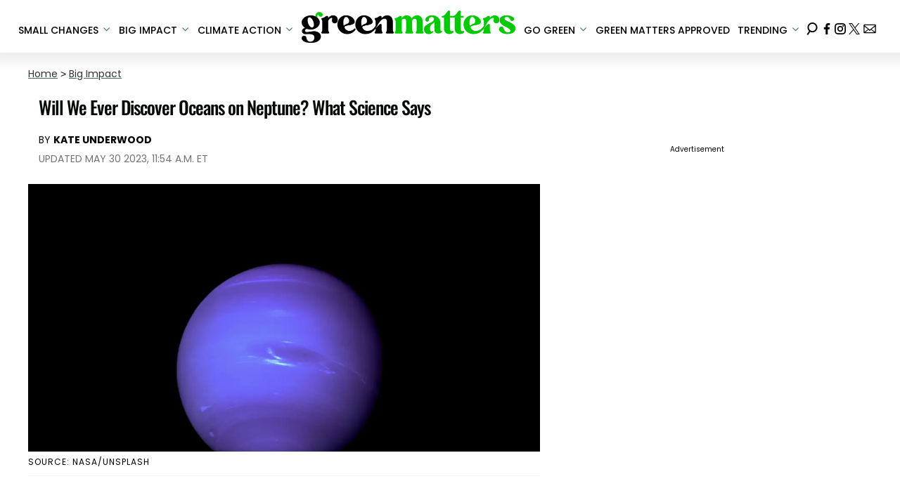

--- FILE ---
content_type: text/html; charset=utf-8
request_url: https://www.greenmatters.com/big-impact/neptune-ocean
body_size: 29067
content:
<!DOCTYPE html><html lang="en-US"><head><meta charSet="utf-8"/><meta name="viewport" content="width=device-width,initial-scale=1,shrink-to-fit=no"/><meta name="theme-color" content="#346F50"/><script src="https://unpkg.com/web-vitals@0.2.4/dist/web-vitals.es5.umd.min.js" defer=""></script><script data-type="lazy" data-src="/consent.js"></script><script>
          window.dataLayer = []
          window.dataLayer.push({
            page_type: 'article',
            post_id: "c14576a0-feee-11ed-b405-fd0f5b76163f",
            mainCategory: 'Big Impact',
            
            author: "Kate Underwood",
            publishedDate: "30/05/2023",
            revisedDate: "30/05/2023",
            url: "https://www.greenmatters.com/big-impact/neptune-ocean", 
            chartbeat: {"sections":"Big Impact,Weather & Global Warming","authors":"Kate Underwood"},
            application_name: 'greenmatters'
          })
          setTimeout(function(t){function e(i){o(),i.currentTarget.removeEventListener(i.type,e)}function o(){if(window.gtmDidInit)return!1;window.gtmDidInit=!0,function(i,r,a,n,p){i[n]=i[n]||[],i[n].push({"gtm.start":new Date().getTime(),event:"gtm.js"});var l=r.getElementsByTagName(a)[0],m=r.createElement(a),g=n!="dataLayer"?"&l="+n:"";m.async=!0,m.src="https://www.googletagmanager.com/gtm.js?id="+p+g,l.parentNode.insertBefore(m,l)}(window,document,"script","dataLayer","GTM-N7WWL8J")}document.addEventListener("DOMContentLoaded",()=>{setTimeout(o,t||3500)}),document.addEventListener("scroll",e),document.addEventListener("mousemove",e),document.addEventListener("touchstart",e)}, 1, undefined);
          (function(t){function e({name:o,delta:i,id:r}){t.push({event:"web-vitals",event_category:"Web Vitals",event_action:o,event_value:Math.round(o==="CLS"?i*1e3:i),event_label:r})}addEventListener("DOMContentLoaded",function(){window.webVitals&&(webVitals.getCLS(e),webVitals.getFID(e),webVitals.getLCP(e))})})(window.dataLayer);
        </script><meta name="robots" content="max-snippet:-1, max-image-preview:large, max-video-preview:-1"/><link rel="shortcut icon" href="https://www.greenmatters.com/favicon.ico"/><link rel="manifest" href="https://www.greenmatters.com/manifest.json"/><link rel="preload" as="font" href="https://fonts.gstatic.com/l/font?kit=[base64]&amp;skey=653237e53512d0de&amp;v=v57" crossorigin="anonymous"/><link rel="preload" as="font" href="https://fonts.gstatic.com/l/font?kit=[base64]&amp;skey=653237e53512d0de&amp;v=v57" crossorigin="anonymous"/><link rel="preload" as="font" href="https://fonts.gstatic.com/l/font?kit=[base64]&amp;skey=653237e53512d0de&amp;v=v57" crossorigin="anonymous"/><link rel="preload" as="font" href="https://fonts.gstatic.com/l/font?kit=[base64]&amp;skey=653237e53512d0de&amp;v=v57" crossorigin="anonymous"/><link rel="preload" as="font" href="https://fonts.gstatic.com/l/font?kit=[base64]&amp;skey=4aabc5055a39e031&amp;v=v24" crossorigin="anonymous"/><link rel="preload" as="font" href="https://fonts.gstatic.com/l/font?kit=[base64]&amp;skey=87759fb096548f6d&amp;v=v24" crossorigin="anonymous"/><link rel="preload" as="font" href="https://fonts.gstatic.com/l/font?kit=[base64]&amp;skey=d4526a9b64c21b87&amp;v=v24" crossorigin="anonymous"/><link rel="preload" as="font" href="https://fonts.gstatic.com/l/font?kit=[base64]&amp;skey=cea76fe63715a67a&amp;v=v24" crossorigin="anonymous"/><link rel="preload" as="font" href="https://fonts.gstatic.com/l/font?kit=[base64]&amp;skey=6c361c40a830b323&amp;v=v24" crossorigin="anonymous"/><link rel="canonical" href="https://www.greenmatters.com/big-impact/neptune-ocean"/><title>Neptune Ocean: Fact or Fiction?</title><meta name="description" content="Are there any oceans on Neptune? We&#x27;re looking into what scientists have found about the possibility of oceans on the planet Neptune."/><meta name="keywords" content="Big Impact,Weather &amp; Global Warming"/><meta property="og:site_name" content="Green Matters"/><meta property="og:title" content="Will We Ever Discover Oceans on Neptune? What Science Says"/><meta property="og:url" content="https://www.greenmatters.com/big-impact/neptune-ocean"/><meta property="og:description" content="Are there any oceans on Neptune? We&#x27;re looking into what scientists have found about the possibility of oceans on the planet Neptune."/><meta property="og:type" content="article"/><meta property="og:locale" content="en_US"/><meta property="article:published_time" content="2023-05-30T15:54:12.785Z"/><meta property="article:modified_time" content="2023-05-30T15:54:13.231Z"/><meta property="article:author" content="Kate Underwood"/><meta name="twitter:site" content="@greenmatters"/><meta name="twitter:card" content="summary_large_image"/><meta name="twitter:title" content="Will We Ever Discover Oceans on Neptune? What Science Says"/><meta name="twitter:description" content="Are there any oceans on Neptune? We&#x27;re looking into what scientists have found about the possibility of oceans on the planet Neptune."/><meta name="twitter:image" content="https://media.greenmatters.com/brand-img/4Pup-LYez/1200x628/neptune-ocean-1685453969288.jpg"/><meta property="twitter:image:alt" content="planet Neptune"/><meta property="og:image" content="https://media.greenmatters.com/brand-img/4Pup-LYez/1200x628/neptune-ocean-1685453969288.jpg"/><meta property="og:image:width" content="1200"/><meta property="og:image:height" content="628"/><meta property="og:image:type" content="image/jpeg"/><meta property="og:image:alt" content="planet Neptune"/><link rel="preconnect" href="https://www.googletagmanager.com" crossorigin="anonymous"/><link rel="preconnect" href="https://haltingbadge.com" crossorigin="anonymous"/><link rel="preconnect" href="https://securepubads.g.doubleclick.net" crossorigin="anonymous"/><link rel="preconnect" href="https://grid.bidswitch.net" crossorigin="anonymous"/><link rel="preconnect" href="https://hbopenbid.pubmatic.com" crossorigin="anonymous"/><link rel="preconnect" href="https://krk.kargo.com" crossorigin="anonymous"/><link rel="preconnect" href="https://tlx.3lift.com" crossorigin="anonymous"/><link rel="preconnect" href="https://htlb.casalemedia.com" crossorigin="anonymous"/><link rel="preconnect" href="https://secure.adnxs.com" crossorigin="anonymous"/><script type="application/ld+json">{"@context":"https://schema.org","@type":"Article","inLanguage":"en-US","articleSection":["Big Impact",""],"wordCount":492,"mainEntityOfPage":{"@type":"WebPage","@id":"https://www.greenmatters.com/big-impact/neptune-ocean","url":"https://www.greenmatters.com/big-impact/neptune-ocean"},"headline":"Neptune Ocean: Fact or Fiction?","datePublished":"2023-05-30T15:54:12.785Z","dateModified":"2023-05-30T15:54:13.231Z","author":{"@type":"Person","@id":"https://www.greenmatters.com/a/kate-underwood#author","name":"Kate Underwood","sameAs":"https://www.greenmatters.com/a/kate-underwood","description":"","jobTitle":"Journalist","homeLocation":{"@type":"Place"},"alumniOf":[{"@type":"Organization"}]},"publisher":{"@type":"Organization","name":"Green Matters","logo":{"@type":"ImageObject","url":"https://www.greenmatters.com/logo.png","width":304,"height":46},"url":"https://www.greenmatters.com","sameAs":["https://twitter.com/greenmatters","https://www.facebook.com/greenmattersmedia/","https://www.instagram.com/greenmatters"],"publishingPrinciples":"https://www.greenmatters.com/s/about"},"description":"Are there any oceans on Neptune? We're looking into what scientists have found about the possibility of oceans on the planet Neptune.","articleBody":"The planet Neptune, the eighth planet from the sun, is known as an \"ice giant\" with a deep blue color. NASA tells us that Neptune is more than 30 times as far from the sun as Earth and is the only planet within our solar system that's not visible to the naked eye. Neptune has seen dramatic temperature changes and some scientists wonder about possible Neptune oceans.According to Universe Today, scientists have conducted research into whether it's actually possible for an ocean to form on Neptune. NASA has also speculated as to whether or not Neptune has the right conditions for an ocean to form and to last.Here's what the conditions are like on Neptune.As NASA notes, Neptune is in general cold, dark, and windy. It's about four times as wide as Earth, and a day on Neptune lasts about 16 hours. Neptune has at least five main rings and 14 moons. Most of the planet's mass is made of water, methane, and ammonia above a rocky core. It is not a life-sustaining planet for humans. Uranus is the other of the two ice giants of our outer solar system.Here's what NASA says about possible oceans on Neptune.According to NASA, scientists believe it's possible there is an ocean of \"super hot water under Neptune's cold clouds.\" If that is the case, very high pressure there prevents that hot water from boiling away.In 2006, researchers Sloane J. Wiktorowicz and Andrew P. Ingersoll from the California Institute of Technology in Pasadena calculated the odds of Neptune having oceans. According to Universe Today, the chances of an ocean forming depends on the ratio of water to hydrogen as well as the temperature. If too hot or too low of a water ratio, it wouldn't be an ocean but a cloud or fog base.Those researchers used data from the Voyager spacecraft and from scientists here to determine that there was probably less than a 15 percent chance of oceans existing on Neptune. The data showed that Neptune was probably too dry and too warm for oceans to form. However, they said that the chances will increase over a very long time (maybe over a billion years) to perhaps a 40 percent chance.Why might it matter to find oceans on Neptune?You may wonder why the possibility of oceans on Neptune is relevant here on Earth. According to EarthSky, researchers in the U.S. and Korea have found that the water on Uranus and Neptune could be rich in magnesium. It says that many super-Earths and possibly \"mini-Neptunes\" could have large global oceans as well.The research on both Neptune and Uranus are largely intended to help scientists understand the thermal and electric processes occurring on the ice giants. Studying whether or not oceans could exist on Neptune does not, however, mean that scientists hope humans could one day inhabit the planet. Neptune is still considered uninhabitable thanks to extreme conditions in which humans and other organisms could not survive.","image":{"@type":"ImageObject","url":"https://media.greenmatters.com/brand-img/4Pup-LYez/0x0/neptune-ocean-1685453969288.jpg","width":2160,"height":1131}}</script><script type="application/ld+json">{"@context":"https://schema.org","@type":["NewsArticle"],"articleSection":["Big Impact",""],"mainEntityOfPage":{"@type":"WebPage","@id":"https://www.greenmatters.com/big-impact/neptune-ocean"},"headline":"Neptune Ocean: Fact or Fiction?","datePublished":"2023-05-30T15:54:12.785Z","dateModified":"2023-05-30T15:54:13.231Z","author":{"@type":"Person","@id":"https://www.greenmatters.com/a/kate-underwood#author","name":"Kate Underwood","sameAs":"https://www.greenmatters.com/a/kate-underwood","description":"","jobTitle":"Journalist"},"publisher":{"@type":"Organization","name":"Green Matters","logo":{"@type":"ImageObject","url":"https://www.greenmatters.com/logo.png"},"url":"https://www.greenmatters.com"},"description":"Are there any oceans on Neptune? We're looking into what scientists have found about the possibility of oceans on the planet Neptune.","articleBody":"The planet Neptune, the eighth planet from the sun, is known as an \"ice giant\" with a deep blue color. NASA tells us that Neptune is more than 30 times as far from the sun as Earth and is the only planet within our solar system that's not visible to the naked eye. Neptune has seen dramatic temperature changes and some scientists wonder about possible Neptune oceans.According to Universe Today, scientists have conducted research into whether it's actually possible for an ocean to form on Neptune. NASA has also speculated as to whether or not Neptune has the right conditions for an ocean to form and to last.Here's what the conditions are like on Neptune.As NASA notes, Neptune is in general cold, dark, and windy. It's about four times as wide as Earth, and a day on Neptune lasts about 16 hours. Neptune has at least five main rings and 14 moons. Most of the planet's mass is made of water, methane, and ammonia above a rocky core. It is not a life-sustaining planet for humans. Uranus is the other of the two ice giants of our outer solar system.Here's what NASA says about possible oceans on Neptune.According to NASA, scientists believe it's possible there is an ocean of \"super hot water under Neptune's cold clouds.\" If that is the case, very high pressure there prevents that hot water from boiling away.In 2006, researchers Sloane J. Wiktorowicz and Andrew P. Ingersoll from the California Institute of Technology in Pasadena calculated the odds of Neptune having oceans. According to Universe Today, the chances of an ocean forming depends on the ratio of water to hydrogen as well as the temperature. If too hot or too low of a water ratio, it wouldn't be an ocean but a cloud or fog base.Those researchers used data from the Voyager spacecraft and from scientists here to determine that there was probably less than a 15 percent chance of oceans existing on Neptune. The data showed that Neptune was probably too dry and too warm for oceans to form. However, they said that the chances will increase over a very long time (maybe over a billion years) to perhaps a 40 percent chance.Why might it matter to find oceans on Neptune?You may wonder why the possibility of oceans on Neptune is relevant here on Earth. According to EarthSky, researchers in the U.S. and Korea have found that the water on Uranus and Neptune could be rich in magnesium. It says that many super-Earths and possibly \"mini-Neptunes\" could have large global oceans as well.The research on both Neptune and Uranus are largely intended to help scientists understand the thermal and electric processes occurring on the ice giants. Studying whether or not oceans could exist on Neptune does not, however, mean that scientists hope humans could one day inhabit the planet. Neptune is still considered uninhabitable thanks to extreme conditions in which humans and other organisms could not survive.","image":{"@type":"ImageObject","url":"https://media.greenmatters.com/brand-img/4Pup-LYez/0x0/neptune-ocean-1685453969288.jpg","width":2160,"height":1131}}</script><script type="application/ld+json">{"@context":"https://schema.org","@type":"BreadcrumbList","itemListElement":[{"@type":"ListItem","position":1,"item":{"@type":"WebPage","@id":"https://www.greenmatters.com#home","name":"Home"}},{"@type":"ListItem","position":2,"item":{"@type":"WebPage","@id":"https://www.greenmatters.com/big-impact","name":"Big Impact"}},{"@type":"ListItem","position":3,"item":{"@type":"WebPage","@id":"https://www.greenmatters.com/big-impact/neptune-ocean","name":"Will We Ever Discover Oceans on Neptune? What Science Says"}}]}</script><link rel="alternate" type="application/rss+xml" href="https://www.greenmatters.com/rss"/><meta name="lockr-signin-app_id" content="96c94c01-14d3-4744-9cb3-12c86c7b6735"/><style>@font-face {
  font-family: 'Oswald';
  font-style: normal;
  font-weight: 300;
  font-display: optional;
  src: url(https://fonts.gstatic.com/l/font?kit=[base64]&skey=653237e53512d0de&v=v57) format('truetype');
}
@font-face {
  font-family: 'Oswald';
  font-style: normal;
  font-weight: 400;
  font-display: optional;
  src: url(https://fonts.gstatic.com/l/font?kit=[base64]&skey=653237e53512d0de&v=v57) format('truetype');
}
@font-face {
  font-family: 'Oswald';
  font-style: normal;
  font-weight: 500;
  font-display: optional;
  src: url(https://fonts.gstatic.com/l/font?kit=[base64]&skey=653237e53512d0de&v=v57) format('truetype');
}
@font-face {
  font-family: 'Oswald';
  font-style: normal;
  font-weight: 700;
  font-display: optional;
  src: url(https://fonts.gstatic.com/l/font?kit=[base64]&skey=653237e53512d0de&v=v57) format('truetype');
}
@font-face {
  font-family: 'Poppins';
  font-style: normal;
  font-weight: 300;
  font-display: optional;
  src: url(https://fonts.gstatic.com/l/font?kit=[base64]&skey=4aabc5055a39e031&v=v24) format('truetype');
}
@font-face {
  font-family: 'Poppins';
  font-style: normal;
  font-weight: 400;
  font-display: optional;
  src: url(https://fonts.gstatic.com/l/font?kit=[base64]&skey=87759fb096548f6d&v=v24) format('truetype');
}
@font-face {
  font-family: 'Poppins';
  font-style: normal;
  font-weight: 500;
  font-display: optional;
  src: url(https://fonts.gstatic.com/l/font?kit=[base64]&skey=d4526a9b64c21b87&v=v24) format('truetype');
}
@font-face {
  font-family: 'Poppins';
  font-style: normal;
  font-weight: 700;
  font-display: optional;
  src: url(https://fonts.gstatic.com/l/font?kit=[base64]&skey=cea76fe63715a67a&v=v24) format('truetype');
}
@font-face {
  font-family: 'Poppins';
  font-style: normal;
  font-weight: 900;
  font-display: optional;
  src: url(https://fonts.gstatic.com/l/font?kit=[base64]&skey=6c361c40a830b323&v=v24) format('truetype');
}
</style><style>
*, *:before, *:after, ::placeholder {
  box-sizing: border-box;
}
body {
  margin: 0;
  padding: 0;
  color: #346F50;
  font-family: 'Poppins', -apple-system, BlinkMacSystemFont, 'Segoe UI', 'Roboto', 'Oxygen', 'Ubuntu', 'Cantarell', 'Fira Sans', 'Droid Sans', 'Helvetica Neue', sans-serif;
  -webkit-font-smoothing: antialiased;
  -moz-osx-font-smoothing: grayscale;
}
img[data-src] {
  display: none;
}
.epfgDW{display:block;padding:10px 17px 10px 17px;font-size:16px;font-weight:500;line-height:16px;color:#000;background:inherit;-webkit-text-decoration:none;text-decoration:none;font-family:'Poppins',sans-serif}/*!sc*/.epfgDW:hover,.epfgDW:focus{color:#666;-webkit-text-decoration:underline;text-decoration:underline;-webkit-transition:color .25s ease-in-out,background .25s ease-in-out;transition:color .25s ease-in-out,background .25s ease-in-out}/*!sc*/@media(max-width:659px){.epfgDW:hover,.epfgDW:focus{background:#f1f2f1}}/*!sc*/@media(max-width:990px){.epfgDW{border-bottom:1px solid #000}}/*!sc*/@media(min-width:640px){.epfgDW{font-size:14px;text-transform:uppercase;padding:20px 0 10px 0}}/*!sc*/data-styled.g1[id="sc-bdnylx"]{content:"epfgDW,"}/*!sc*/.gmjWml{height:100%;list-style:none;-webkit-box-flex:3;-webkit-flex-grow:3;-ms-flex-positive:3;flex-grow:3;display:-webkit-box;display:-webkit-flex;display:-ms-flexbox;display:flex;-webkit-align-items:center;-webkit-box-align:center;-ms-flex-align:center;align-items:center;-webkit-box-pack:center;-webkit-justify-content:center;-ms-flex-pack:center;justify-content:center}/*!sc*/data-styled.g2[id="sc-gtssRu"]{content:"gmjWml,"}/*!sc*/.jHnHoJ svg{height:13px;margin-left:5px;color:#346f50}/*!sc*/@media(max-width:989px){.jHnHoJ{display:-webkit-box;display:-webkit-flex;display:-ms-flexbox;display:flex;-webkit-flex-direction:column;-ms-flex-direction:column;flex-direction:column;-webkit-box-pack:center;-webkit-justify-content:center;-ms-flex-pack:center;justify-content:center;-webkit-align-items:flex-start;-webkit-box-align:flex-start;-ms-flex-align:flex-start;align-items:flex-start}.jHnHoJ:hover ul{display:-webkit-box;display:-webkit-flex;display:-ms-flexbox;display:flex}.jHnHoJ ul{display:none;padding:0;-webkit-flex-direction:column;-ms-flex-direction:column;flex-direction:column;-webkit-box-pack:center;-webkit-justify-content:center;-ms-flex-pack:center;justify-content:center;-webkit-align-items:flex-start;-webkit-box-align:flex-start;-ms-flex-align:flex-start;align-items:flex-start}.jHnHoJ ul.active{display:-webkit-box;display:-webkit-flex;display:-ms-flexbox;display:flex}.jHnHoJ ul.inactive{display:none}.jHnHoJ .sc-gtssRu a{color:#000;font-size:13px;padding-left:25px;border-bottom:0}.jHnHoJ .spotlight-marker{font-size:13px;font-weight:bold;color:#000;list-style:none;padding:10px 0 10px 25px;text-transform:uppercase;-webkit-text-decoration:underline;text-decoration:underline}}/*!sc*/@media(min-width:990px){.jHnHoJ{position:relative;display:-webkit-box;display:-webkit-flex;display:-ms-flexbox;display:flex;-webkit-align-items:center;-webkit-box-align:center;-ms-flex-align:center;align-items:center;-webkit-box-pack:center;-webkit-justify-content:center;-ms-flex-pack:center;justify-content:center}.jHnHoJ ul{display:none;position:absolute;left:0;top:75px;background:#fff;padding:0 10px;z-index:9999;border:1px solid #ddd;border-top:0}.jHnHoJ:hover ul{display:inline}.jHnHoJ .sc-gtssRu{display:-webkit-box;display:-webkit-flex;display:-ms-flexbox;display:flex;width:100%;white-space:nowrap}.jHnHoJ .sc-gtssRu:last-child{border-top:1px solid #ddd}.jHnHoJ .sc-gtssRu:last-child a{font-size:10px}.jHnHoJ .sc-gtssRu a{color:#000;border:0;font-size:13px;min-width:200px;padding:10px 0}.jHnHoJ .spotlight-marker{font-size:13px;font-weight:bold;color:#000;list-style:none;padding:5px 0;text-transform:uppercase;-webkit-text-decoration:underline;text-decoration:underline}}/*!sc*/data-styled.g4[id="sc-hKFyIo"]{content:"jHnHoJ,"}/*!sc*/.htLRdL{display:-webkit-box !important;display:-webkit-flex !important;display:-ms-flexbox !important;display:flex !important}/*!sc*/data-styled.g5[id="sc-eCApGN"]{content:"htLRdL,"}/*!sc*/.fWATOy{position:absolute;right:unset;left:unset;top:unset}/*!sc*/data-styled.g7[id="sc-gKAblj"]{content:"fWATOy,"}/*!sc*/.knnrxv{opacity:0;position:absolute}/*!sc*/data-styled.g8[id="sc-iCoHVE"]{content:"knnrxv,"}/*!sc*/.dAHnJY{display:block;height:21px;width:35px;z-index:2;display:-webkit-box;display:-webkit-flex;display:-ms-flexbox;display:flex;-webkit-flex-direction:column;-ms-flex-direction:column;flex-direction:column;-webkit-box-pack:justify;-webkit-justify-content:space-between;-ms-flex-pack:justify;justify-content:space-between}/*!sc*/data-styled.g9[id="sc-fujyUd"]{content:"dAHnJY,"}/*!sc*/.jsoDso{display:block;height:2px;width:100%;border-radius:10px;background:#346f50}/*!sc*/.jsoDso:nth-child(1){-webkit-transform-origin:0 0;-ms-transform-origin:0 0;transform-origin:0 0;-webkit-transition:-webkit-transform .4s ease-in-out;-webkit-transition:transform .4s ease-in-out;transition:transform .4s ease-in-out}/*!sc*/.jsoDso:nth-child(2){-webkit-transition:-webkit-transform .2s ease-in-out;-webkit-transition:transform .2s ease-in-out;transition:transform .2s ease-in-out}/*!sc*/.jsoDso:nth-child(3){-webkit-transform-origin:0 100%;-ms-transform-origin:0 100%;transform-origin:0 100%;-webkit-transition:-webkit-transform .4s ease-in-out;-webkit-transition:transform .4s ease-in-out;transition:transform .4s ease-in-out}/*!sc*/data-styled.g10[id="sc-pNWxx"]{content:"jsoDso,"}/*!sc*/.icCzQY{position:fixed;left:0;top:58px;-webkit-transform:translate(-150%);-ms-transform:translate(-150%);transform:translate(-150%);-webkit-transition:-webkit-transform .5s ease-in-out;-webkit-transition:transform .5s ease-in-out;transition:transform .5s ease-in-out;width:70%}/*!sc*/@media(min-width:989px){.icCzQY{width:100%}}/*!sc*/data-styled.g11[id="sc-jrsJCI"]{content:"icCzQY,"}/*!sc*/.bcxYtT{position:absolute;top:0;left:0;height:100%;width:100%;z-index:6;opacity:0;cursor:pointer}/*!sc*/.bcxYtT:checked ~ .sc-jrsJCI{-webkit-transform:translateX(0);-ms-transform:translateX(0);transform:translateX(0)}/*!sc*/.bcxYtT:checked ~ .sc-jSFkmK{visibility:visible;z-index:5;position:fixed;top:80px;left:0;width:100%;height:100%}/*!sc*/.bcxYtT:checked ~ .sc-fujyUd>.sc-pNWxx:nth-child(1){-webkit-transform:rotate(35deg);-ms-transform:rotate(35deg);transform:rotate(35deg)}/*!sc*/.bcxYtT:checked ~ .sc-fujyUd>.sc-pNWxx:nth-child(2){-webkit-transform:scaleY(0);-ms-transform:scaleY(0);transform:scaleY(0)}/*!sc*/.bcxYtT:checked ~ .sc-fujyUd>.sc-pNWxx:nth-child(3){-webkit-transform:rotate(-35deg);-ms-transform:rotate(-35deg);transform:rotate(-35deg)}/*!sc*/@media(max-width:989px){.bcxYtT:checked{position:fixed;top:0;left:0;width:100%;height:100%}.bcxYtT:checked ~ .sc-jrsJCI{z-index:7}}/*!sc*/data-styled.g12[id="sc-kEqYlL"]{content:"bcxYtT,"}/*!sc*/.gfcIZQ{width:50px;height:100%;position:relative}/*!sc*/.gfcIZQ>.sc-gKAblj{width:100%;height:100%;display:-webkit-box;display:-webkit-flex;display:-ms-flexbox;display:flex;-webkit-box-pack:center;-webkit-justify-content:center;-ms-flex-pack:center;justify-content:center;-webkit-align-items:center;-webkit-box-align:center;-ms-flex-align:center;align-items:center}/*!sc*/data-styled.g13[id="sc-iqAbSa"]{content:"gfcIZQ,"}/*!sc*/.epLpEK.epLpEK.epLpEK{margin:0;padding:0 15px;font-size:14px;text-align:left}/*!sc*/.epLpEK.epLpEK.epLpEK>a{color:#333;-webkit-text-decoration:underline;text-decoration:underline;-webkit-text-decoration-color:#406c55;text-decoration-color:#406c55;-webkit-transition:color .25s ease-in-out,background .25s ease-in-out;transition:color .25s ease-in-out,background .25s ease-in-out;font-weight:normal}/*!sc*/.epLpEK.epLpEK.epLpEK>a:hover{color:white;background:#406c55}/*!sc*/@media(min-width:990px){.epLpEK.epLpEK.epLpEK{padding:0}}/*!sc*/data-styled.g14[id="sc-crzoUp"]{content:"epLpEK,"}/*!sc*/.jnYGUA{margin:0;display:-webkit-box;display:-webkit-flex;display:-ms-flexbox;display:flex;-webkit-box-pack:center;-webkit-justify-content:center;-ms-flex-pack:center;justify-content:center;position:relative;z-index:1}/*!sc*/data-styled.g17[id="sc-ksluoS"]{content:"jnYGUA,"}/*!sc*/.foAbWl{width:100%;max-width:1200px}/*!sc*/data-styled.g18[id="sc-hBMVcZ"]{content:"foAbWl,"}/*!sc*/.jZjbnN{position:relative;overflow:hidden;width:100%;padding-top:52.36%}/*!sc*/data-styled.g19[id="sc-fnVYJo"]{content:"jZjbnN,"}/*!sc*/.efvKbs{display:block;line-height:0;width:100%;max-width:1200px;position:absolute;top:0;left:0;object-fit:cover;object-position:50% 50%;height:100%}/*!sc*/data-styled.g20[id="sc-fFSRdu"]{content:"efvKbs,"}/*!sc*/.dOcFmN{background-color:#fbfbfb;margin:15px 0;padding:15px}/*!sc*/.dOcFmN>span{font-weight:bold;font-size:18px}/*!sc*/.dOcFmN>ul{list-style:none;padding:0;margin:10px 0 0 0;border-left:2px solid #346f50}/*!sc*/.dOcFmN>ul>li{display:block;padding-left:.75rem;font-size:.9375rem;-webkit-letter-spacing:normal;-moz-letter-spacing:normal;-ms-letter-spacing:normal;letter-spacing:normal;margin-bottom:.75rem;margin-right:1.25rem;padding-right:1.25rem}/*!sc*/.dOcFmN>ul>li:last-child{border-right:0}/*!sc*/.dOcFmN>ul>li>a{-webkit-text-decoration:underline;text-decoration:underline;-webkit-text-decoration-color:#346f50;text-decoration-color:#346f50}/*!sc*/data-styled.g30[id="sc-cxNIbT"]{content:"dOcFmN,"}/*!sc*/.hEekTv{display:block;position:relative;top:-150px;visibility:hidden}/*!sc*/data-styled.g31[id="sc-lmgQde"]{content:"hEekTv,"}/*!sc*/.dnCJpe{display:block;padding:5px 0 10px;margin:0 15px;font-family:'Poppins',sans-serif;font-weight:400;font-size:10px;line-height:10px;-webkit-letter-spacing:1px;-moz-letter-spacing:1px;-ms-letter-spacing:1px;letter-spacing:1px;text-align:left;text-transform:none;border-bottom:1px solid #f6f6f6;min-height:26px;display:-webkit-box;display:-webkit-flex;display:-ms-flexbox;display:flex;-webkit-flex-direction:column-reverse;-ms-flex-direction:column-reverse;flex-direction:column-reverse}/*!sc*/@media(min-width:990px){.dnCJpe{margin:0}}/*!sc*/.dnCJpe>a,.dnCJpe>span{font-size:11px;line-height:1.1rem;text-transform:uppercase;-webkit-text-decoration:none;text-decoration:none;-webkit-transition:color .25s ease-in-out;transition:color .25s ease-in-out}/*!sc*/@media(min-width:639px){.dnCJpe>a,.dnCJpe>span{font-size:12px;line-height:1.2rem}}/*!sc*/.dnCJpe>a:hover{color:#333;background:transparent}/*!sc*/.dnCJpe>p{font-size:11px;font-family:Quicksand,sans-serif;line-height:1rem;margin:0 0 8px 0}/*!sc*/@media(min-width:639px){.dnCJpe>p{font-size:14px;line-height:1.2rem}}/*!sc*/data-styled.g33[id="sc-giAqnE"]{content:"dnCJpe,"}/*!sc*/.ipfhlk{background:#ddd;padding:40px 20px}/*!sc*/@media(min-width:1280px){.ipfhlk{padding:40px}}/*!sc*/data-styled.g45[id="sc-iTVIwl"]{content:"ipfhlk,"}/*!sc*/.gwofgg{max-width:1200px;margin:0 auto;display:grid;grid-template-columns:1fr;gap:40px}/*!sc*/@media(min-width:640px){.gwofgg{grid-template-columns:1fr 1fr 1fr;gap:20px}}/*!sc*/data-styled.g46[id="sc-iBzFoy"]{content:"gwofgg,"}/*!sc*/.fEpwRc{display:-webkit-box;display:-webkit-flex;display:-ms-flexbox;display:flex;-webkit-flex-direction:column;-ms-flex-direction:column;flex-direction:column}/*!sc*/data-styled.g47[id="sc-efHXLn"]{content:"fEpwRc,"}/*!sc*/.efBNOH{font-size:16px;color:#000;padding-bottom:6px;margin:0 0 14px 0;font-weight:500;border-bottom:1px solid #000;font-family:'Poppins',serif}/*!sc*/data-styled.g48[id="sc-cTJmaU"]{content:"efBNOH,"}/*!sc*/.fCQiqA{color:#000;-webkit-text-decoration:none;text-decoration:none;font-weight:500;font-size:14px;margin-bottom:12px;-webkit-transition:color .25s ease-in-out;transition:color .25s ease-in-out}/*!sc*/.fCQiqA:hover{color:#666}/*!sc*/data-styled.g49[id="sc-jNnnWF"]{content:"fCQiqA,"}/*!sc*/.KQWTL{color:#000;-webkit-text-decoration:none;text-decoration:none;font-weight:500;font-size:14px;margin-bottom:12px;cursor:pointer;-webkit-transition:color .25s ease-in-out;transition:color .25s ease-in-out}/*!sc*/.KQWTL:hover{color:#666}/*!sc*/.KQWTL#consent-module-mspa,.KQWTL#consent-module-gdpr{visibility:hidden}/*!sc*/data-styled.g50[id="sc-dPaNSN"]{content:"KQWTL,"}/*!sc*/.bhjKRs{display:-webkit-box;display:-webkit-flex;display:-ms-flexbox;display:flex;gap:20px;-webkit-flex-wrap:wrap;-ms-flex-wrap:wrap;flex-wrap:wrap;margin-top:30px}/*!sc*/data-styled.g51[id="sc-bBjRzc"]{content:"bhjKRs,"}/*!sc*/.iGliNw{color:#000;-webkit-transition:color .25s ease-in-out;transition:color .25s ease-in-out}/*!sc*/.iGliNw:hover{color:#666}/*!sc*/.iGliNw svg{fill:#000;width:20px;height:20px;-webkit-transition:fill .25s ease-in-out;transition:fill .25s ease-in-out}/*!sc*/.iGliNw:hover svg{fill:#666}/*!sc*/data-styled.g52[id="sc-cOigif"]{content:"iGliNw,"}/*!sc*/.jDwODi{display:-webkit-box;display:-webkit-flex;display:-ms-flexbox;display:flex;-webkit-box-pack:center;-webkit-justify-content:center;-ms-flex-pack:center;justify-content:center;margin-top:40px}/*!sc*/@media(min-width:640px){.jDwODi{grid-column:1 / -1;-webkit-box-pack:end;-webkit-justify-content:flex-end;-ms-flex-pack:end;justify-content:flex-end;margin-top:0}}/*!sc*/data-styled.g53[id="sc-ArjOu"]{content:"jDwODi,"}/*!sc*/.eZiEu{color:#000;font-size:12px;margin-top:40px;padding-top:40px;border-top:1px solid #ccc;text-align:center}/*!sc*/data-styled.g54[id="sc-khIgXV"]{content:"eZiEu,"}/*!sc*/.eEthnu{margin:0;padding:0;background:#fff;white-space:nowrap;height:100%}/*!sc*/@media(min-width:990px){.eEthnu{text-align:center}}/*!sc*/data-styled.g56[id="sc-jgPznn"]{content:"eEthnu,"}/*!sc*/.fkCSEE{height:100%;list-style:none;-webkit-box-flex:3;-webkit-flex-grow:3;-ms-flex-positive:3;flex-grow:3;display:-webkit-box;display:-webkit-flex;display:-ms-flexbox;display:flex;-webkit-align-items:center;-webkit-box-align:center;-ms-flex-align:center;align-items:center;-webkit-box-pack:center;-webkit-justify-content:center;-ms-flex-pack:center;justify-content:center}/*!sc*/data-styled.g57[id="sc-gSYCTC"]{content:"fkCSEE,"}/*!sc*/.kiRdWm{list-style:none;-webkit-box-flex:3;-webkit-flex-grow:3;-ms-flex-positive:3;flex-grow:3}/*!sc*/data-styled.g58[id="sc-laZMyp"]{content:"kiRdWm,"}/*!sc*/.bWjAmE{display:block;padding:10px 17px 10px 17px;font-size:16px;font-weight:500;line-height:16px;color:#000;background:inherit;-webkit-text-decoration:none;text-decoration:none;font-family:'Poppins',sans-serif}/*!sc*/.bWjAmE:hover,.bWjAmE:focus{color:#666;-webkit-text-decoration:underline;text-decoration:underline;-webkit-transition:color .25s ease-in-out,background .25s ease-in-out;transition:color .25s ease-in-out,background .25s ease-in-out}/*!sc*/@media(max-width:659px){.bWjAmE:hover,.bWjAmE:focus{background:#f1f2f1}}/*!sc*/@media(max-width:990px){.bWjAmE{border-bottom:1px solid #000}}/*!sc*/@media(min-width:640px){.bWjAmE{font-size:14px;text-transform:uppercase;padding:20px 0 10px 0}}/*!sc*/data-styled.g59[id="sc-iNiQeE"]{content:"bWjAmE,"}/*!sc*/.jFLcln{vertical-align:top;position:relative;z-index:10000;display:none}/*!sc*/@media(min-width:990px){.jFLcln{display:inline-block;width:304px;height:46px}}/*!sc*/data-styled.g60[id="sc-jffIyK"]{content:"jFLcln,"}/*!sc*/.loSOCs{display:inline-block;vertical-align:top;max-width:100%;height:100%}/*!sc*/data-styled.g61[id="sc-eJoaVz"]{content:"loSOCs,"}/*!sc*/.bfsfLR{display:none;background-color:white;position:fixed;top:50%;left:50%;-webkit-transform:translate(-50%,-50%);-ms-transform:translate(-50%,-50%);transform:translate(-50%,-50%);overflow:visible;z-index:9999;padding:20px;box-shadow:0 0 10px rgba(0,0,0,0.3);width:90%;max-width:400px;height:700px;box-sizing:border-box;z-index:999999999}/*!sc*/.bfsfLR iframe{max-width:100%;height:calc(100% - 70px);border:0;position:absolute;top:5%;left:0}/*!sc*/data-styled.g62[id="sc-oefIU"]{content:"bfsfLR,"}/*!sc*/.iQztHj{position:absolute;top:10px;right:10px;background-color:#fff;border:1px solid #ccc;border-radius:50%;width:30px;height:30px;cursor:pointer;display:-webkit-box;display:-webkit-flex;display:-ms-flexbox;display:flex;-webkit-align-items:center;-webkit-box-align:center;-ms-flex-align:center;align-items:center;-webkit-box-pack:center;-webkit-justify-content:center;-ms-flex-pack:center;justify-content:center;font-weight:bold;font-size:20px;z-index:10000}/*!sc*/data-styled.g63[id="sc-hhIhEF"]{content:"iQztHj,"}/*!sc*/.evgNzS{position:absolute;bottom:30%;left:50%;-webkit-transform:translateX(-50%);-ms-transform:translateX(-50%);transform:translateX(-50%);z-index:10000;display:block}/*!sc*/data-styled.g64[id="sc-eirseW"]{content:"evgNzS,"}/*!sc*/.ckulKR{cursor:pointer;width:300px;color:#fff;line-height:20px;background:#000;border:1px solid #a3a3a3;padding:12px;text-align:center;font-family:'Montserrat';onclick:lockr.oAuth2Handler}/*!sc*/data-styled.g65[id="sc-lbVuaH"]{content:"ckulKR,"}/*!sc*/.hSJDWM{background:url(https://sso.lockrmail.com/publisher/images/onboard_lock.42d74f50.svg) no-repeat;width:15px;height:18px;display:inline-block;vertical-align:middle;background-size:contain}/*!sc*/data-styled.g66[id="sc-gGLyOc"]{content:"hSJDWM,"}/*!sc*/.gCHypS{display:-webkit-box;display:-webkit-flex;display:-ms-flexbox;display:flex;-webkit-align-items:center;-webkit-box-align:center;-ms-flex-align:center;align-items:center;text-align:center;margin:20px 0}/*!sc*/.gCHypS::before,.gCHypS::after{content:'';-webkit-flex:1;-ms-flex:1;flex:1;border-bottom:1px solid #ccc}/*!sc*/.gCHypS span{padding:0 10px;font-size:14px;color:#666}/*!sc*/data-styled.g67[id="sc-ckTRkR"]{content:"gCHypS,"}/*!sc*/.cpTTXr{font-family:'Poppins',sans-serif;font-size:14px;line-height:normal;background-color:#346f50;color:white;border:0;border-radius:20px;cursor:pointer;-webkit-text-decoration:none;text-decoration:none;display:none}/*!sc*/data-styled.g68[id="sc-fbIXFq"]{content:"cpTTXr,"}/*!sc*/.dXpstt{padding:10px 20px;margin:10px 0;max-height:50px}/*!sc*/data-styled.g69[id="sc-FRqcf"]{content:"dXpstt,"}/*!sc*/.geDMnu{padding:2px 15px;max-height:40px;min-height:30px;margin:auto 0}/*!sc*/data-styled.g70[id="sc-fXazxj"]{content:"geDMnu,"}/*!sc*/.eqfPow{display:-webkit-box;display:-webkit-flex;display:-ms-flexbox;display:flex;-webkit-flex-direction:column;-ms-flex-direction:column;flex-direction:column;-webkit-align-items:flex-start;-webkit-box-align:flex-start;-ms-flex-align:flex-start;align-items:flex-start;-webkit-box-pack:start;-webkit-justify-content:flex-start;-ms-flex-pack:start;justify-content:flex-start;padding:20px}/*!sc*/@media(min-width:990px){.eqfPow{-webkit-flex-direction:row;-ms-flex-direction:row;flex-direction:row;-webkit-align-items:center;-webkit-box-align:center;-ms-flex-align:center;align-items:center;-webkit-box-pack:justify;-webkit-justify-content:space-between;-ms-flex-pack:justify;justify-content:space-between;padding:0;white-space:normal}.eqfPow .socialItem{padding:0;-webkit-box-flex:1;-webkit-flex-grow:1;-ms-flex-positive:1;flex-grow:1}}/*!sc*//*!sc*/data-styled.g71[id="sc-dvXXZy"]{content:"eqfPow,"}/*!sc*/.obIeh{position:relative;z-index:9999;background:#fff;height:100%;width:100%;height:75px;padding:0 20px;max-width:1600px;margin:0 auto}/*!sc*/@media(max-width:989px){.obIeh{display:none}}/*!sc*/data-styled.g72[id="sc-TtZHJ"]{content:"obIeh,"}/*!sc*/.eghoUi{display:inline-block;vertical-align:top;position:relative;z-index:10000;max-width:180px}/*!sc*/@media(min-width:990px){.eghoUi{display:none;max-width:304px;height:46px}}/*!sc*/data-styled.g73[id="sc-jHNhIU"]{content:"eghoUi,"}/*!sc*/.bckYVV{display:inline-block;vertical-align:top;max-width:100%;height:100%}/*!sc*/data-styled.g74[id="sc-amjdv"]{content:"bckYVV,"}/*!sc*/.fIMqIL{height:calc(33px + 10px);background:white;display:-webkit-box;display:-webkit-flex;display:-ms-flexbox;display:flex;-webkit-box-pack:justify;-webkit-justify-content:space-between;-ms-flex-pack:justify;justify-content:space-between;padding:10px}/*!sc*/@media(min-width:990px){.fIMqIL{display:none}}/*!sc*/data-styled.g75[id="sc-jOFreG"]{content:"fIMqIL,"}/*!sc*/.ejsngC{position:relative;z-index:9999;background:#fff}/*!sc*/data-styled.g76[id="sc-hmbsMR"]{content:"ejsngC,"}/*!sc*/.dXPLzM{display:-webkit-box;display:-webkit-flex;display:-ms-flexbox;display:flex;-webkit-align-items:center;-webkit-box-align:center;-ms-flex-align:center;align-items:center}/*!sc*/.sc-eKYRpg [object Object].sc-eKYRpg [object Object].sc-eKYRpg [object Object]{padding-top:0}/*!sc*/data-styled.g77[id="sc-eKYRpg"]{content:"dXPLzM,"}/*!sc*/.cpazME{margin:0 auto}/*!sc*/data-styled.g78[id="sc-bTDODP"]{content:"cpazME,"}/*!sc*/.bhyOal{position:-webkit-sticky;position:-webkit-sticky;position:sticky;top:0;z-index:9998;box-shadow:1px 0 14px 14px rgba(102,102,102,0.10)}/*!sc*/data-styled.g79[id="sc-kHWWFa"]{content:"bhyOal,"}/*!sc*/.NzEgA{padding:0}/*!sc*/data-styled.g80[id="sc-hOPghE"]{content:"NzEgA,"}/*!sc*/.koxOwj{position:relative;background:#fff;color:#050b07;min-height:calc(100vh - 80px);max-width:100%}/*!sc*/.koxOwj a{color:#000;-webkit-transition:color .25s ease-in-out,background .25s ease-in-out;transition:color .25s ease-in-out,background .25s ease-in-out;-webkit-text-decoration:none;text-decoration:none}/*!sc*/.koxOwj main>article>#Paginator p>a,.koxOwj main>article>#Paginator li>a{-webkit-text-decoration:underline;text-decoration:underline;-webkit-text-decoration-color:#61c53c;text-decoration-color:#61c53c;-webkit-text-decoration-thickness:2px;text-decoration-thickness:2px;-webkit-transition:.25s;transition:.25s}/*!sc*/.koxOwj main>article>#Paginator p>a:hover,.koxOwj main>article>#Paginator li>a:hover{-webkit-text-decoration-color:#62ad46;text-decoration-color:#62ad46}/*!sc*/.koxOwj a:hover{color:#707070}/*!sc*/.koxOwj p{font-family:'Poppins',sans-serif}/*!sc*/.koxOwj h2{font-family:'Oswald',serif;font-weight:500}/*!sc*/.koxOwj table{width:100%;max-width:100%;margin-bottom:1rem;background-color:transparent;border-collapse:collapse;display:table;text-indent:initial;border-spacing:2px;border-color:grey;box-sizing:border-box}/*!sc*/.koxOwj thead{display:table-header-group;vertical-align:middle;border-color:inherit}/*!sc*/.koxOwj tbody{display:table-row-group;vertical-align:middle;border-color:inherit}/*!sc*/.koxOwj tr{display:table-row;vertical-align:inherit;border-color:inherit;box-sizing:border-box}/*!sc*/.koxOwj tbody tr:nth-of-type(odd){background-color:rgba(0,0,0,.05)}/*!sc*/.koxOwj th,.koxOwj td{padding:.75rem;vertical-align:top;border-top:1px solid #dee2e6;text-align:left}/*!sc*/.koxOwj thead{color:#fff;display:table-row-group;border-color:inherit;background:#346f50}/*!sc*/.koxOwj>main{position:relative;padding:20px 0 30px 0;max-width:100%}/*!sc*/@media(min-width:640px) and (max-width:989px){.koxOwj>main{overflow-x:hidden}}/*!sc*/.koxOwj>main.loading:before,.koxOwj>main.timedOut:before{content:'';position:absolute;top:100%;left:15px;right:15px;height:1px;background:#346f50}/*!sc*/.koxOwj>main.loading:after,.koxOwj>main.timedOut:after{content:'Loading';position:absolute;top:100%;left:15px;right:15px;padding-top:15px;font-size:17px;font-weight:400;text-align:center;text-transform:uppercase;color:#2e6348}/*!sc*/.koxOwj>main.timedOut:after{content:'Timed Out'}/*!sc*/@media(min-width:990px){.koxOwj{max-width:1600px}.koxOwj>main{display:table-cell;vertical-align:top;padding:20px 40px 0 40px}}/*!sc*/@media(min-width:1280px){.koxOwj{margin:0 auto}}/*!sc*/data-styled.g81[id="sc-dsXyEt"]{content:"koxOwj,"}/*!sc*/.fRpdaK{margin:10px 15px}/*!sc*/@media(min-width:990px){.fRpdaK{margin:10px 0}}/*!sc*/.fRpdaK p{line-height:32px;overflow-wrap:break-word}/*!sc*/.fRpdaK a{color:#333;font-weight:700;-webkit-text-decoration:underline !important;text-decoration:underline !important;-webkit-text-decoration-color:#61c53c !important;text-decoration-color:#61c53c !important;-webkit-transition:color .25s ease-in-out,background .25s ease-in-out;transition:color .25s ease-in-out,background .25s ease-in-out}/*!sc*/.fRpdaK a:hover{color:#fff !important;background:#406c55}/*!sc*/.fRpdaK pre>code{white-space:pre-wrap}/*!sc*/.fRpdaK table{border-collapse:collapse;width:100%;margin:15px 0}/*!sc*/.fRpdaK table th,.fRpdaK table td{border:1px solid #ddd;padding:8px;text-align:left}/*!sc*/.fRpdaK table th{background-color:#f5f5f5;font-weight:bold}/*!sc*/data-styled.g105[id="sc-kYQaHc"]{content:"fRpdaK,"}/*!sc*/.kHWHfb{font-family:'Oswald',sans-serif;font-weight:500;margin:20px 15px 15px}/*!sc*/@media(min-width:990px){.kHWHfb{margin:20px 0 15px}}/*!sc*/data-styled.g106[id="sc-xGAYn"]{content:"kHWHfb,"}/*!sc*/.fVtrkA{font-family:'Oswald',sans-serif;font-weight:500;font-size:26px;line-height:1.3;-webkit-letter-spacing:-1px;-moz-letter-spacing:-1px;-ms-letter-spacing:-1px;letter-spacing:-1px}/*!sc*/@media(min-width:640px){.fVtrkA{margin-bottom:30px}}/*!sc*/data-styled.g107[id="sc-dWBSoC"]{content:"fVtrkA,"}/*!sc*/.eUedHw{position:relative;width:100%;margin:10px 0;min-height:275px;border-style:solid;border-width:1px 0;display:-webkit-box;display:-webkit-flex;display:-ms-flexbox;display:flex;-webkit-align-items:center;-webkit-box-align:center;-ms-flex-align:center;align-items:center;-webkit-box-pack:center;-webkit-justify-content:center;-ms-flex-pack:center;justify-content:center}/*!sc*/data-styled.g126[id="sc-flUlJl"]{content:"eUedHw,"}/*!sc*/.jBEPVW{position:absolute;top:-0.7em;left:50%;-webkit-transform:translateX(-50%);-ms-transform:translateX(-50%);transform:translateX(-50%);font-size:x-small;background-color:white;padding:0 10px;line-height:1;white-space:nowrap;overflow:hidden;text-overflow:ellipsis;max-width:90%}/*!sc*/data-styled.g127[id="sc-eXuzZk"]{content:"jBEPVW,"}/*!sc*/.yErDY{width:100%;height:100%;padding:10px 0}/*!sc*/data-styled.g128[id="sc-iGkqGz"]{content:"yErDY,"}/*!sc*/@media(max-width:640px){.LvovW{display:block}}/*!sc*/@media(min-width:640px){.LvovW{display:none}}/*!sc*/data-styled.g129[id="sc-irKEWy"]{content:"LvovW,"}/*!sc*/.irWHid{display:block;margin:.83em 0;position:relative;margin:30px 15px;padding:30px 0 0;font-size:17px;font-weight:400;text-align:center;text-transform:uppercase}/*!sc*/.irWHid:after{content:'';position:absolute;top:0;left:0;width:100%;height:1px;background:#346f50}/*!sc*/data-styled.g136[id="sc-cKRKlA"]{content:"irWHid,"}/*!sc*/.dClPJQ{display:block;font-size:1.5em;margin:.83em 0;font-weight:bold;color:#737373}/*!sc*/@media(max-width:990px){.dClPJQ{margin-left:15px;margin-right:15px}}/*!sc*/data-styled.g156[id="sc-hkoqCG"]{content:"dClPJQ,"}/*!sc*/.hjNKOP{padding:0 15px 0 15px;margin:10px 0 0 0}/*!sc*/.hjNKOP a{color:#333;font-weight:700;-webkit-text-decoration:underline;text-decoration:underline;-webkit-text-decoration-color:#406c55;text-decoration-color:#406c55;-webkit-transition:color .25s ease-in-out,background .25s ease-in-out;transition:color .25s ease-in-out,background .25s ease-in-out}/*!sc*/.hjNKOP a:hover{color:white;background:#406c55}/*!sc*/@media(min-width:990px){.hjNKOP{padding:0}}/*!sc*/data-styled.g157[id="sc-bShfyb"]{content:"hjNKOP,"}/*!sc*/.dStxsV{margin:0;padding:0;height:1950px;overflow:hidden;max-width:728px;margin:auto}/*!sc*/@media(max-width:639px){.dStxsV{height:4300px}}/*!sc*/@media(max-width:500px){.dStxsV{height:3800px}}/*!sc*/data-styled.g158[id="sc-juXuuo"]{content:"dStxsV,"}/*!sc*/.hluuBw{margin:0 auto;font-family:'Poppins',sans-serif;font-size:18px}/*!sc*/@media(min-width:990px){.hluuBw{max-width:728px}}/*!sc*/.hluuBw>section{margin:0 15px 60px}/*!sc*/@media(min-width:990px){.hluuBw>section{margin:0 0 60px}}/*!sc*/.hluuBw button.vote{background-color:#346f50;color:white;border-radius:50px;font-size:20px;border:0;padding:20px;position:fixed;bottom:20px;z-index:1000}/*!sc*/data-styled.g159[id="sc-ecQjpJ"]{content:"hluuBw,"}/*!sc*/.cfYFeg{color:inherit;-webkit-text-decoration:none;text-decoration:none;font-weight:700}/*!sc*/.cfYFeg:hover{-webkit-text-decoration:underline;text-decoration:underline}/*!sc*/data-styled.g161[id="sc-iXqwbG"]{content:"cfYFeg,"}/*!sc*/.gBHXty.gBHXty{margin-top:0;color:#737373;font-weight:400;font-size:13px;line-height:32px;height:32px;text-transform:uppercase}/*!sc*/@media(min-width:640px){.gBHXty.gBHXty{font-size:14px}}/*!sc*/data-styled.g162[id="sc-hYIrON"]{content:"gBHXty,"}/*!sc*/.bpnlUI{font-size:13px;font-style:normal;text-transform:uppercase}/*!sc*/@media(min-width:640px){.bpnlUI{font-size:14px}}/*!sc*/data-styled.g163[id="sc-hKiGeM"]{content:"bpnlUI,"}/*!sc*/.dgYGvP{display:-webkit-box;display:-webkit-flex;display:-ms-flexbox;display:flex}/*!sc*/.dgYGvP img{height:40px;width:40px;object-fit:cover;position:relative;border-radius:50%;margin-right:15px}/*!sc*/data-styled.g164[id="sc-exqJjn"]{content:"dgYGvP,"}/*!sc*/.cQiUWe{display:-webkit-box;display:-webkit-flex;display:-ms-flexbox;display:flex;-webkit-flex-direction:column;-ms-flex-direction:column;flex-direction:column;-webkit-align-items:flex-start;-webkit-box-align:flex-start;-ms-flex-align:flex-start;align-items:flex-start;-webkit-box-pack:center;-webkit-justify-content:center;-ms-flex-pack:center;justify-content:center}/*!sc*/.cQiUWe p{margin-bottom:0}/*!sc*/data-styled.g166[id="sc-dkiTmt"]{content:"cQiUWe,"}/*!sc*/.yeyQQ{font-family:'Poppins',sans-serif;line-height:normal;text-align:center;margin-bottom:30px}/*!sc*/@media(min-width:640px){.yeyQQ{margin-bottom:60px}}/*!sc*/.yeyQQ>*:not(figure){margin-left:15px;margin-right:15px}/*!sc*/data-styled.g167[id="sc-cVJhCs"]{content:"yeyQQ,"}/*!sc*/.ktLmMJ{text-align:left}/*!sc*/.ktLmMJ .sc-eiQXzm{display:block}/*!sc*/.ktLmMJ>*{margin-top:20px;margin-bottom:20px}/*!sc*/data-styled.g169[id="sc-ktvXtq"]{content:"ktLmMJ,"}/*!sc*/@media(max-width:989px){.hSiVPP{display:none;text-align:right}}/*!sc*/@media(min-width:990px){.hSiVPP{display:table-cell;vertical-align:top;padding:20px 0 0 20px;width:30%}}/*!sc*/data-styled.g180[id="sc-ehAMgd"]{content:"hSiVPP,"}/*!sc*/.ipdSJB{position:relative;margin-top:100px}/*!sc*/data-styled.g181[id="sc-hGwdws"]{content:"ipdSJB,"}/*!sc*/.gEFVph{position:-webkit-sticky;position:sticky;top:70px}/*!sc*/data-styled.g182[id="sc-iuInmz"]{content:"gEFVph,"}/*!sc*/@media(min-width:990px){.louMgR{max-width:1320px}}/*!sc*/data-styled.g183[id="sc-EhVdS"]{content:"louMgR,"}/*!sc*/
</style></head><body><div id="root" class="sc-bTDODP cpazME"><div class="sc-kHWWFa bhyOal"><script src="https://cdn.myopenpass.com/openpass-js-sdk/v2/openpass-js-sdk.min.js"></script><script>var deps=Object.assign({"app":"greenmatters","DOMConfig":{"image":"data-mm-src","imageSet":"data-srcset","imageSizes":"data-sizes","ad":"data-is-ad","immediatelyLoadAd":"data-immediately-load-ad","embed":"data-external-embed","container":"Paginator","analyticsKey":"data-percent","gtagEvent":"data-gtagevent","moreFrom":"more_from","newsTicker":"news_ticker","mimetype":"data-mimetype","aria":{"desktopMenu":"NavigationMenu","mobileMenu":"MobileNavigationMenu"},"categoryPagination":{"container":"CategoryLatest","marker":"page_marker","page":"data-page","previous":"data-previous","next":"data-next","loadMore":"load_more"}}},{"openPassClientId":"e884718fbde04219a028c488fcc89a69","uid2SubscriptionId":"Kx85g8GiUY","uid2PublicKey":"UID2-X-P-MFkwEwYHKoZIzj0CAQYIKoZIzj0DAQcDQgAEK1rHVqWqieFwHUdW0n5owpvqOH5qXUIaDDCegnxybZOp3yj/wqil7ETuz83igKSw0Lk0qfpJHTduQxsqy0fWBA=="});(()=>{var{openPassClientId:p,uid2SubscriptionId:r,uid2PublicKey:u}=deps,c="openpass_sso_creds",m=()=>document.cookie.includes(c),g=()=>new Map(document.cookie.split("; ").map(e=>e.split(/=(.*)/s).map(decodeURIComponent))).get(c),l=o=>{document.cookie=c+"="+o+"; max-age="+3456e4+"; path=/"},f=()=>{document.cookie=c+"=; max-age=0; path=/"},a=o=>{deps.uid2={subscriptionId:r,serverPublicKey:u,email:o},window.lockr&&window.lockr.setAdditionalData({type:"email",data:o})};window.addEventListener("load",async()=>{let o=new openpass.OpenPassClient({clientId:p}),e=document.getElementsByClassName("openpass-signin");if(m()){let n=g();a(n);for(let i of e)i.style.display="none";return}let t=document.getElementById("openpass-container");document.getElementById("openpass-close-button").addEventListener("click",()=>{t.style.display="none";for(let n of e)n.disabled=!1});for(let n of e)n.addEventListener("click",()=>{window.showOpenpassSignIn()});var s=!1;window.showOpenpassSignIn=function(){t.style.display="block";for(let n of e)n.disabled=!0;s||(document.getElementById("lockr-signin-button").addEventListener("click",()=>{lockr.oAuth2Handler()}),o.renderInlineSignInForm({redirectUrl:window.location.origin+"/op_callback",parentContainerElementId:"openpass-container",authenticationMode:"popup",signinButtonTextOption:"signin",popupSuccessCallback:n=>{console.log("SUCCESSFUL OPENPASS SIGN-IN: ",n);let i=n.idToken.email;l(i),a(i);for(let d of e)d.style.display="none";t.remove()},popupFailedCallback:n=>{console.log("FAILED SIGN-IN: ",n),f(),t.style.display="hidden"}}),s=!0)}});window.lockrSigninSuccess=function(){let o=document.getElementById("openpass-container"),e=document.getElementsByClassName("openpass-signin");for(let s of e)s.style.display="none";o.remove(),console.log("signin success function called from publisher");let t=lockr.profile.getProfile();t&&t.email&&(l(t.email),a(t.email))};})();
</script><div id="openpass-container" class="sc-oefIU bfsfLR"><button id="openpass-close-button" class="sc-hhIhEF iQztHj">×</button><div class="sc-eirseW evgNzS"><div class="sc-ckTRkR gCHypS"><span>or</span></div><div id="lockr-signin-button" data-success="lockrSigninSuccess" class="sc-lbVuaH ckulKR"><span class="sc-gGLyOc hSJDWM"></span><span>Sign in with lockrMail</span></div></div></div><nav id="NavigationMenu" class="sc-TtZHJ obIeh"><ul class="sc-jgPznn eEthnu sc-dvXXZy eqfPow"><li data-mega-menu="true" class="sc-gtssRu gmjWml sc-dlnjPT sc-hKFyIo cuIYFB jHnHoJ"><span class="sc-bdnylx epfgDW sc-eCApGN htLRdL">Small Changes<svg xmlns="http://www.w3.org/2000/svg" class="h-6 w-6" fill="none" viewBox="0 0 24 24" stroke="currentColor"><path stroke-linecap="round" stroke-linejoin="round" stroke-width="2" d="M19 9l-7 7-7-7"></path></svg></span><ul class="inactive"><li class="sc-gtssRu gmjWml"><a href="https://www.greenmatters.com/home" class="sc-bdnylx epfgDW sc-eCApGN htLRdL">Home</a></li><li class="sc-gtssRu gmjWml"><a href="https://www.greenmatters.com/parenting" class="sc-bdnylx epfgDW sc-eCApGN htLRdL">Parenting</a></li><li class="sc-gtssRu gmjWml"><a href="https://www.greenmatters.com/food" class="sc-bdnylx epfgDW sc-eCApGN htLRdL">Food</a></li><li class="sc-gtssRu gmjWml"><a href="https://www.greenmatters.com/sustainable-living" class="sc-bdnylx epfgDW sc-eCApGN htLRdL">Sustainable Living</a></li><li class="sc-gtssRu gmjWml"><a href="https://www.greenmatters.com/zero-waste" class="sc-bdnylx epfgDW sc-eCApGN htLRdL">Zero-Waste</a></li><li class="sc-gtssRu gmjWml"><a href="https://www.greenmatters.com/health-and-wellness" class="sc-bdnylx epfgDW sc-eCApGN htLRdL">Health &amp; Wellness</a></li><li class="sc-gtssRu gmjWml"><a href="https://www.greenmatters.com/style" class="sc-bdnylx epfgDW sc-eCApGN htLRdL">Style</a></li><li class="sc-gtssRu gmjWml"><a href="https://www.greenmatters.com/pets" class="sc-bdnylx epfgDW sc-eCApGN htLRdL">Pets</a></li><li class="sc-gtssRu gmjWml"><a href="https://www.greenmatters.com/small-changes" title="Small Changes" class="sc-bdnylx epfgDW sc-eCApGN htLRdL">All Small Changes</a></li></ul></li><li data-mega-menu="true" class="sc-gtssRu gmjWml sc-dlnjPT sc-hKFyIo cuIYFB jHnHoJ"><span class="sc-bdnylx epfgDW sc-eCApGN htLRdL">Big Impact<svg xmlns="http://www.w3.org/2000/svg" class="h-6 w-6" fill="none" viewBox="0 0 24 24" stroke="currentColor"><path stroke-linecap="round" stroke-linejoin="round" stroke-width="2" d="M19 9l-7 7-7-7"></path></svg></span><ul class="inactive"><li class="sc-gtssRu gmjWml"><a href="https://www.greenmatters.com/news" class="sc-bdnylx epfgDW sc-eCApGN htLRdL">News</a></li><li class="sc-gtssRu gmjWml"><a href="https://www.greenmatters.com/politics-and-policy" class="sc-bdnylx epfgDW sc-eCApGN htLRdL">Politics &amp; Policy</a></li><li class="sc-gtssRu gmjWml"><a href="https://www.greenmatters.com/community" class="sc-bdnylx epfgDW sc-eCApGN htLRdL">Community</a></li><li class="sc-gtssRu gmjWml"><a href="https://www.greenmatters.com/renewables" class="sc-bdnylx epfgDW sc-eCApGN htLRdL">Renewables</a></li><li class="sc-gtssRu gmjWml"><a href="https://www.greenmatters.com/technology" class="sc-bdnylx epfgDW sc-eCApGN htLRdL">Technology</a></li><li class="sc-gtssRu gmjWml"><a href="https://www.greenmatters.com/weather-and-global-warming" class="sc-bdnylx epfgDW sc-eCApGN htLRdL">Weather &amp; Global Warming</a></li><li class="sc-gtssRu gmjWml"><a href="https://www.greenmatters.com/big-impact" title="Big Impact" class="sc-bdnylx epfgDW sc-eCApGN htLRdL">All Big Impact</a></li></ul></li><li data-mega-menu="true" class="sc-gtssRu gmjWml sc-dlnjPT sc-hKFyIo cuIYFB jHnHoJ"><span class="sc-bdnylx epfgDW sc-eCApGN htLRdL">Climate Action<svg xmlns="http://www.w3.org/2000/svg" class="h-6 w-6" fill="none" viewBox="0 0 24 24" stroke="currentColor"><path stroke-linecap="round" stroke-linejoin="round" stroke-width="2" d="M19 9l-7 7-7-7"></path></svg></span><ul class="inactive"><li class="sc-gtssRu gmjWml"><a href="https://www.greenmatters.com/environmental-leaders" class="sc-bdnylx epfgDW sc-eCApGN htLRdL">Environmental Leaders</a></li><li class="sc-gtssRu gmjWml"><a href="https://www.greenmatters.com/environmental-justice" class="sc-bdnylx epfgDW sc-eCApGN htLRdL">Environmental Justice</a></li><li class="sc-gtssRu gmjWml"><a href="https://www.greenmatters.com/green-influencers" class="sc-bdnylx epfgDW sc-eCApGN htLRdL">Green Influencers</a></li><li class="sc-gtssRu gmjWml"><a href="https://www.greenmatters.com/climate-action" title="Climate Action" class="sc-bdnylx epfgDW sc-eCApGN htLRdL">All Climate Action</a></li></ul></li><li class="sc-laZMyp kiRdWm"><a aria-label="Navigate to the homepage" href="https://www.greenmatters.com" class="sc-jffIyK jFLcln"><img src="/logo.png" height="46" width="304" alt="Green Matters Logo" class="sc-eJoaVz loSOCs"/></a></li><li data-mega-menu="true" class="sc-gtssRu gmjWml sc-dlnjPT sc-hKFyIo cuIYFB jHnHoJ"><span class="sc-bdnylx epfgDW sc-eCApGN htLRdL">Go Green <svg xmlns="http://www.w3.org/2000/svg" class="h-6 w-6" fill="none" viewBox="0 0 24 24" stroke="currentColor"><path stroke-linecap="round" stroke-linejoin="round" stroke-width="2" d="M19 9l-7 7-7-7"></path></svg></span><ul class="inactive"><li class="sc-gtssRu gmjWml"><a href="https://www.greenmatters.com/my-green-routine" class="sc-bdnylx epfgDW sc-eCApGN htLRdL">My Green Routine</a></li><li class="sc-gtssRu gmjWml"><a href="https://www.greenmatters.com/t/greenovation" class="sc-bdnylx epfgDW sc-eCApGN htLRdL">Greenovation</a></li><li class="sc-gtssRu gmjWml"><a href="https://www.greenmatters.com/t/green-city-guides" class="sc-bdnylx epfgDW sc-eCApGN htLRdL">Green City Guides</a></li><li class="sc-gtssRu gmjWml"><a href="https://www.greenmatters.com/go-green" title="Go Green " class="sc-bdnylx epfgDW sc-eCApGN htLRdL">All Go Green </a></li></ul></li><li data-mega-menu="true" class="sc-gtssRu gmjWml sc-dlnjPT sc-hKFyIo cuIYFB jHnHoJ"><a href="https://www.greenmatters.com/green-matters-approved" class="sc-bdnylx epfgDW sc-eCApGN htLRdL">Green Matters Approved</a></li><li data-mega-menu="true" class="sc-gtssRu gmjWml sc-dlnjPT sc-hKFyIo cuIYFB jHnHoJ"><span class="sc-bdnylx epfgDW sc-eCApGN htLRdL">Trending<svg xmlns="http://www.w3.org/2000/svg" class="h-6 w-6" fill="none" viewBox="0 0 24 24" stroke="currentColor"><path stroke-linecap="round" stroke-linejoin="round" stroke-width="2" d="M19 9l-7 7-7-7"></path></svg></span><ul class="inactive"><li class="sc-gtssRu gmjWml"><a href="https://www.greenmatters.com/pn/sustainable-living" class="sc-bdnylx epfgDW sc-eCApGN htLRdL">Sustainable Living</a></li><li class="sc-gtssRu gmjWml"><a href="https://www.greenmatters.com/pn/health-wellness" class="sc-bdnylx epfgDW sc-eCApGN htLRdL">Health &amp; Wellness</a></li><li class="sc-gtssRu gmjWml"><a href="https://www.greenmatters.com/pn/news" class="sc-bdnylx epfgDW sc-eCApGN htLRdL">News</a></li><li class="sc-gtssRu gmjWml"><a href="https://www.greenmatters.com/pn/food" class="sc-bdnylx epfgDW sc-eCApGN htLRdL">Food</a></li><li class="sc-gtssRu gmjWml"><a href="https://www.greenmatters.com/trending" title="Trending" class="sc-bdnylx epfgDW sc-eCApGN htLRdL">All Trending</a></li></ul></li><li class="sc-gSYCTC fkCSEE socialItem"><a href="https://www.greenmatters.com/search" class="sc-iNiQeE bWjAmE"><svg id="Layer_1" xmlns="http://www.w3.org/2000/svg" viewBox="0 0 71.4 85.57" height="18" width="18"><path d="M71.23,30.19C69.4,11.78,52.99-1.66,34.58,.17,16.17,2,2.73,18.41,4.56,36.82c.84,8.49,4.8,15.92,10.61,21.29L0,80.52l7.45,5.04,15.09-22.3c5.56,2.87,11.98,4.23,18.67,3.57,18.41-1.83,31.85-18.24,30.02-36.65Zm-30.91,27.7c-13.44,1.34-25.47-8.51-26.8-21.95-1.34-13.44,8.51-25.47,21.95-26.8,13.44-1.34,25.47,8.51,26.8,21.95s-8.51,25.47-21.95,26.8Z"></path></svg></a></li><li class="sc-gSYCTC fkCSEE socialItem"><a href="https://www.facebook.com/greenmattersmedia/" class="sc-iNiQeE bWjAmE" target="_blank" rel="noopener noreferrer"><svg xmlns="http://www.w3.org/2000/svg" viewBox="0 0 45.17 87" height="16" width="16"><title>Link to Facebook</title><g data-name="layer 2"><g data-name="layer 1"><path d="M45.17.63v13.8H37q-4.5,0-6.06,1.88T29.33,22v9.88H44.65l-2,15.48H29.33V87h-16V47.32H0V31.84H13.33V20.44q0-9.72,5.44-15.08T33.25,0A86.49,86.49,0,0,1,45.17.63Z"></path></g></g></svg></a></li><li class="sc-gSYCTC fkCSEE socialItem"><a href="https://www.instagram.com/greenmatters" class="sc-iNiQeE bWjAmE" target="_blank" rel="noopener noreferrer"><svg xmlns="http://www.w3.org/2000/svg" fill="0" viewBox="0 0 46 46" height="16" width="16"><title>Link to Instagram</title><path d="M23 46c-4.47 0-7.6-.05-9.32-.15-4.16-.2-7.45-1.47-9.75-3.78S.35 36.48.15 32.31C.05 30.6 0 27.46 0 23s.05-7.6.15-9.32c.2-4.16 1.47-7.45 3.78-9.75S9.52.35 13.69.15C15.4.05 18.54 0 23 0s7.6.05 9.32.15c4.16.2 7.45 1.47 9.75 3.78s3.58 5.59 3.78 9.76c.1 1.71.15 4.85.15 9.31s-.05 7.6-.15 9.32c-.2 4.16-1.47 7.45-3.78 9.75s-5.59 3.58-9.76 3.78c-1.71.1-4.84.15-9.31.15zM17.67 5c-.67 0-1.67 0-2.8.09a22.85 22.85 0 0 0-2.94.28 11.24 11.24 0 0 0-2 .59 7.21 7.21 0 0 0-4 4 11.29 11.29 0 0 0-.51 2 22.88 22.88 0 0 0-.28 2.94Q5 16.64 5 17.67v10.66c0 .72 0 1.66.09 2.8a22.8 22.8 0 0 0 .28 2.95 11.22 11.22 0 0 0 .59 2 7.2 7.2 0 0 0 4 4 11.17 11.17 0 0 0 2 .51 23 23 0 0 0 2.94.28l2.82.09h10.61c.68 0 1.63 0 2.8-.09a23.14 23.14 0 0 0 2.95-.28 11.26 11.26 0 0 0 2-.52A7.19 7.19 0 0 0 40 36.08a11.12 11.12 0 0 0 .51-2 23 23 0 0 0 .28-2.94q.07-1.77.09-2.82t0-3.08v-7.55c0-.71 0-1.65-.09-2.8a23.12 23.12 0 0 0-.28-2.95 11.38 11.38 0 0 0-.52-2A7.2 7.2 0 0 0 36.08 6a11.28 11.28 0 0 0-2-.51 22.79 22.79 0 0 0-2.94-.28C30 5.06 29 5 28.33 5zM23 35a12 12 0 1 1 12-12 12 12 0 0 1-12 12zm0-19a7 7 0 1 0 7 7 7 7 0 0 0-7-7zm12-1.78a3.2 3.2 0 0 1 0-6.4 3.2 3.2 0 0 1 0 6.4z" data-name="layer 1-2"></path></svg></a></li><li class="sc-gSYCTC fkCSEE socialItem"><a href="https://twitter.com/greenmatters" class="sc-iNiQeE bWjAmE" target="_blank" rel="noopener noreferrer"><svg width="16" height="16" viewBox="0 0 1200 1227" fill="#000" xmlns="http://www.w3.org/2000/svg"><title>Link to X</title><path d="M714.163 519.284L1160.89 0H1055.03L667.137 450.887L357.328 0H0L468.492 681.821L0 1226.37H105.866L515.491 750.218L842.672 1226.37H1200L714.137 519.284H714.163ZM569.165 687.828L521.697 619.934L144.011 79.6944H306.615L611.412 515.685L658.88 583.579L1055.08 1150.3H892.476L569.165 687.854V687.828Z" fill="#000"></path></svg></a></li><li class="sc-gSYCTC fkCSEE socialItem"><a href="https://www.greenmatters.com/newsletter-signup" class="sc-iNiQeE bWjAmE"><svg xmlns="http://www.w3.org/2000/svg" width="20" height="20" viewBox="0 0 14 16"><title>Link to Email Subscribe</title><path fill-rule="evenodd" d="M0 4v8c0 .55.45 1 1 1h12c.55 0 1-.45 1-1V4c0-.55-.45-1-1-1H1c-.55 0-1 .45-1 1zm13 0L7 9 1 4h12zM1 5.5l4 3-4 3v-6zM2 12l3.5-3L7 10.5 8.5 9l3.5 3H2zm11-.5l-4-3 4-3v6z"></path></svg></a></li><li class="sc-gSYCTC fkCSEE"><button class="sc-fbIXFq sc-FRqcf cpTTXr dXpstt sc-fbIXFq cpTTXr undefined openpass-signin">Sign In</button></li></ul></nav><div class="sc-jOFreG fIMqIL"><div class="sc-eKYRpg dXPLzM"><div class="sc-iqAbSa gfcIZQ"><div class="sc-gKAblj fWATOy"><input type="checkbox" id="NavigationMenuToggler" name="NavigationMenuToggler" role="button" aria-controls="MobileNavigationMenu" class="sc-kEqYlL bcxYtT"/><label for="NavigationMenuToggler" aria-controls="MobileNavigationMenu" class="sc-iCoHVE knnrxv">toggle</label><div class="sc-fujyUd dAHnJY"><div class="sc-pNWxx jsoDso"></div><div class="sc-pNWxx jsoDso"></div><div class="sc-pNWxx jsoDso"></div></div><div class="sc-jrsJCI icCzQY"><nav id="MobileNavigationMenu" aria-label="MobileNavigationMenu" class="sc-hmbsMR ejsngC"><ul class="sc-jgPznn eEthnu sc-dvXXZy eqfPow"><li data-mega-menu="true" class="sc-gtssRu gmjWml sc-dlnjPT sc-hKFyIo cuIYFB jHnHoJ"><span class="sc-bdnylx epfgDW sc-eCApGN htLRdL">Small Changes<svg xmlns="http://www.w3.org/2000/svg" class="h-6 w-6" fill="none" viewBox="0 0 24 24" stroke="currentColor"><path stroke-linecap="round" stroke-linejoin="round" stroke-width="2" d="M19 9l-7 7-7-7"></path></svg></span><ul class="inactive"><li class="sc-gtssRu gmjWml"><a href="https://www.greenmatters.com/home" class="sc-bdnylx epfgDW sc-eCApGN htLRdL">Home</a></li><li class="sc-gtssRu gmjWml"><a href="https://www.greenmatters.com/parenting" class="sc-bdnylx epfgDW sc-eCApGN htLRdL">Parenting</a></li><li class="sc-gtssRu gmjWml"><a href="https://www.greenmatters.com/food" class="sc-bdnylx epfgDW sc-eCApGN htLRdL">Food</a></li><li class="sc-gtssRu gmjWml"><a href="https://www.greenmatters.com/sustainable-living" class="sc-bdnylx epfgDW sc-eCApGN htLRdL">Sustainable Living</a></li><li class="sc-gtssRu gmjWml"><a href="https://www.greenmatters.com/zero-waste" class="sc-bdnylx epfgDW sc-eCApGN htLRdL">Zero-Waste</a></li><li class="sc-gtssRu gmjWml"><a href="https://www.greenmatters.com/health-and-wellness" class="sc-bdnylx epfgDW sc-eCApGN htLRdL">Health &amp; Wellness</a></li><li class="sc-gtssRu gmjWml"><a href="https://www.greenmatters.com/style" class="sc-bdnylx epfgDW sc-eCApGN htLRdL">Style</a></li><li class="sc-gtssRu gmjWml"><a href="https://www.greenmatters.com/pets" class="sc-bdnylx epfgDW sc-eCApGN htLRdL">Pets</a></li><li class="sc-gtssRu gmjWml"><a href="https://www.greenmatters.com/small-changes" title="Small Changes" class="sc-bdnylx epfgDW sc-eCApGN htLRdL">All Small Changes</a></li></ul></li><li data-mega-menu="true" class="sc-gtssRu gmjWml sc-dlnjPT sc-hKFyIo cuIYFB jHnHoJ"><span class="sc-bdnylx epfgDW sc-eCApGN htLRdL">Big Impact<svg xmlns="http://www.w3.org/2000/svg" class="h-6 w-6" fill="none" viewBox="0 0 24 24" stroke="currentColor"><path stroke-linecap="round" stroke-linejoin="round" stroke-width="2" d="M19 9l-7 7-7-7"></path></svg></span><ul class="inactive"><li class="sc-gtssRu gmjWml"><a href="https://www.greenmatters.com/news" class="sc-bdnylx epfgDW sc-eCApGN htLRdL">News</a></li><li class="sc-gtssRu gmjWml"><a href="https://www.greenmatters.com/politics-and-policy" class="sc-bdnylx epfgDW sc-eCApGN htLRdL">Politics &amp; Policy</a></li><li class="sc-gtssRu gmjWml"><a href="https://www.greenmatters.com/community" class="sc-bdnylx epfgDW sc-eCApGN htLRdL">Community</a></li><li class="sc-gtssRu gmjWml"><a href="https://www.greenmatters.com/renewables" class="sc-bdnylx epfgDW sc-eCApGN htLRdL">Renewables</a></li><li class="sc-gtssRu gmjWml"><a href="https://www.greenmatters.com/technology" class="sc-bdnylx epfgDW sc-eCApGN htLRdL">Technology</a></li><li class="sc-gtssRu gmjWml"><a href="https://www.greenmatters.com/weather-and-global-warming" class="sc-bdnylx epfgDW sc-eCApGN htLRdL">Weather &amp; Global Warming</a></li><li class="sc-gtssRu gmjWml"><a href="https://www.greenmatters.com/big-impact" title="Big Impact" class="sc-bdnylx epfgDW sc-eCApGN htLRdL">All Big Impact</a></li></ul></li><li data-mega-menu="true" class="sc-gtssRu gmjWml sc-dlnjPT sc-hKFyIo cuIYFB jHnHoJ"><span class="sc-bdnylx epfgDW sc-eCApGN htLRdL">Climate Action<svg xmlns="http://www.w3.org/2000/svg" class="h-6 w-6" fill="none" viewBox="0 0 24 24" stroke="currentColor"><path stroke-linecap="round" stroke-linejoin="round" stroke-width="2" d="M19 9l-7 7-7-7"></path></svg></span><ul class="inactive"><li class="sc-gtssRu gmjWml"><a href="https://www.greenmatters.com/environmental-leaders" class="sc-bdnylx epfgDW sc-eCApGN htLRdL">Environmental Leaders</a></li><li class="sc-gtssRu gmjWml"><a href="https://www.greenmatters.com/environmental-justice" class="sc-bdnylx epfgDW sc-eCApGN htLRdL">Environmental Justice</a></li><li class="sc-gtssRu gmjWml"><a href="https://www.greenmatters.com/green-influencers" class="sc-bdnylx epfgDW sc-eCApGN htLRdL">Green Influencers</a></li><li class="sc-gtssRu gmjWml"><a href="https://www.greenmatters.com/climate-action" title="Climate Action" class="sc-bdnylx epfgDW sc-eCApGN htLRdL">All Climate Action</a></li></ul></li><li class="sc-laZMyp kiRdWm"><a aria-label="Navigate to the homepage" href="https://www.greenmatters.com" class="sc-jffIyK jFLcln"><img src="/logo.png" height="46" width="304" alt="Green Matters Logo" class="sc-eJoaVz loSOCs"/></a></li><li data-mega-menu="true" class="sc-gtssRu gmjWml sc-dlnjPT sc-hKFyIo cuIYFB jHnHoJ"><span class="sc-bdnylx epfgDW sc-eCApGN htLRdL">Go Green <svg xmlns="http://www.w3.org/2000/svg" class="h-6 w-6" fill="none" viewBox="0 0 24 24" stroke="currentColor"><path stroke-linecap="round" stroke-linejoin="round" stroke-width="2" d="M19 9l-7 7-7-7"></path></svg></span><ul class="inactive"><li class="sc-gtssRu gmjWml"><a href="https://www.greenmatters.com/my-green-routine" class="sc-bdnylx epfgDW sc-eCApGN htLRdL">My Green Routine</a></li><li class="sc-gtssRu gmjWml"><a href="https://www.greenmatters.com/t/greenovation" class="sc-bdnylx epfgDW sc-eCApGN htLRdL">Greenovation</a></li><li class="sc-gtssRu gmjWml"><a href="https://www.greenmatters.com/t/green-city-guides" class="sc-bdnylx epfgDW sc-eCApGN htLRdL">Green City Guides</a></li><li class="sc-gtssRu gmjWml"><a href="https://www.greenmatters.com/go-green" title="Go Green " class="sc-bdnylx epfgDW sc-eCApGN htLRdL">All Go Green </a></li></ul></li><li data-mega-menu="true" class="sc-gtssRu gmjWml sc-dlnjPT sc-hKFyIo cuIYFB jHnHoJ"><a href="https://www.greenmatters.com/green-matters-approved" class="sc-bdnylx epfgDW sc-eCApGN htLRdL">Green Matters Approved</a></li><li data-mega-menu="true" class="sc-gtssRu gmjWml sc-dlnjPT sc-hKFyIo cuIYFB jHnHoJ"><span class="sc-bdnylx epfgDW sc-eCApGN htLRdL">Trending<svg xmlns="http://www.w3.org/2000/svg" class="h-6 w-6" fill="none" viewBox="0 0 24 24" stroke="currentColor"><path stroke-linecap="round" stroke-linejoin="round" stroke-width="2" d="M19 9l-7 7-7-7"></path></svg></span><ul class="inactive"><li class="sc-gtssRu gmjWml"><a href="https://www.greenmatters.com/pn/sustainable-living" class="sc-bdnylx epfgDW sc-eCApGN htLRdL">Sustainable Living</a></li><li class="sc-gtssRu gmjWml"><a href="https://www.greenmatters.com/pn/health-wellness" class="sc-bdnylx epfgDW sc-eCApGN htLRdL">Health &amp; Wellness</a></li><li class="sc-gtssRu gmjWml"><a href="https://www.greenmatters.com/pn/news" class="sc-bdnylx epfgDW sc-eCApGN htLRdL">News</a></li><li class="sc-gtssRu gmjWml"><a href="https://www.greenmatters.com/pn/food" class="sc-bdnylx epfgDW sc-eCApGN htLRdL">Food</a></li><li class="sc-gtssRu gmjWml"><a href="https://www.greenmatters.com/trending" title="Trending" class="sc-bdnylx epfgDW sc-eCApGN htLRdL">All Trending</a></li></ul></li><li class="sc-gSYCTC fkCSEE socialItem"><a href="https://www.greenmatters.com/search" class="sc-iNiQeE bWjAmE"><svg id="Layer_1" xmlns="http://www.w3.org/2000/svg" viewBox="0 0 71.4 85.57" height="18" width="18"><path d="M71.23,30.19C69.4,11.78,52.99-1.66,34.58,.17,16.17,2,2.73,18.41,4.56,36.82c.84,8.49,4.8,15.92,10.61,21.29L0,80.52l7.45,5.04,15.09-22.3c5.56,2.87,11.98,4.23,18.67,3.57,18.41-1.83,31.85-18.24,30.02-36.65Zm-30.91,27.7c-13.44,1.34-25.47-8.51-26.8-21.95-1.34-13.44,8.51-25.47,21.95-26.8,13.44-1.34,25.47,8.51,26.8,21.95s-8.51,25.47-21.95,26.8Z"></path></svg></a></li><li class="sc-gSYCTC fkCSEE socialItem"><a href="https://www.facebook.com/greenmattersmedia/" class="sc-iNiQeE bWjAmE" target="_blank" rel="noopener noreferrer"><svg xmlns="http://www.w3.org/2000/svg" viewBox="0 0 45.17 87" height="16" width="16"><title>Link to Facebook</title><g data-name="layer 2"><g data-name="layer 1"><path d="M45.17.63v13.8H37q-4.5,0-6.06,1.88T29.33,22v9.88H44.65l-2,15.48H29.33V87h-16V47.32H0V31.84H13.33V20.44q0-9.72,5.44-15.08T33.25,0A86.49,86.49,0,0,1,45.17.63Z"></path></g></g></svg></a></li><li class="sc-gSYCTC fkCSEE socialItem"><a href="https://www.instagram.com/greenmatters" class="sc-iNiQeE bWjAmE" target="_blank" rel="noopener noreferrer"><svg xmlns="http://www.w3.org/2000/svg" fill="0" viewBox="0 0 46 46" height="16" width="16"><title>Link to Instagram</title><path d="M23 46c-4.47 0-7.6-.05-9.32-.15-4.16-.2-7.45-1.47-9.75-3.78S.35 36.48.15 32.31C.05 30.6 0 27.46 0 23s.05-7.6.15-9.32c.2-4.16 1.47-7.45 3.78-9.75S9.52.35 13.69.15C15.4.05 18.54 0 23 0s7.6.05 9.32.15c4.16.2 7.45 1.47 9.75 3.78s3.58 5.59 3.78 9.76c.1 1.71.15 4.85.15 9.31s-.05 7.6-.15 9.32c-.2 4.16-1.47 7.45-3.78 9.75s-5.59 3.58-9.76 3.78c-1.71.1-4.84.15-9.31.15zM17.67 5c-.67 0-1.67 0-2.8.09a22.85 22.85 0 0 0-2.94.28 11.24 11.24 0 0 0-2 .59 7.21 7.21 0 0 0-4 4 11.29 11.29 0 0 0-.51 2 22.88 22.88 0 0 0-.28 2.94Q5 16.64 5 17.67v10.66c0 .72 0 1.66.09 2.8a22.8 22.8 0 0 0 .28 2.95 11.22 11.22 0 0 0 .59 2 7.2 7.2 0 0 0 4 4 11.17 11.17 0 0 0 2 .51 23 23 0 0 0 2.94.28l2.82.09h10.61c.68 0 1.63 0 2.8-.09a23.14 23.14 0 0 0 2.95-.28 11.26 11.26 0 0 0 2-.52A7.19 7.19 0 0 0 40 36.08a11.12 11.12 0 0 0 .51-2 23 23 0 0 0 .28-2.94q.07-1.77.09-2.82t0-3.08v-7.55c0-.71 0-1.65-.09-2.8a23.12 23.12 0 0 0-.28-2.95 11.38 11.38 0 0 0-.52-2A7.2 7.2 0 0 0 36.08 6a11.28 11.28 0 0 0-2-.51 22.79 22.79 0 0 0-2.94-.28C30 5.06 29 5 28.33 5zM23 35a12 12 0 1 1 12-12 12 12 0 0 1-12 12zm0-19a7 7 0 1 0 7 7 7 7 0 0 0-7-7zm12-1.78a3.2 3.2 0 0 1 0-6.4 3.2 3.2 0 0 1 0 6.4z" data-name="layer 1-2"></path></svg></a></li><li class="sc-gSYCTC fkCSEE socialItem"><a href="https://twitter.com/greenmatters" class="sc-iNiQeE bWjAmE" target="_blank" rel="noopener noreferrer"><svg width="16" height="16" viewBox="0 0 1200 1227" fill="#000" xmlns="http://www.w3.org/2000/svg"><title>Link to X</title><path d="M714.163 519.284L1160.89 0H1055.03L667.137 450.887L357.328 0H0L468.492 681.821L0 1226.37H105.866L515.491 750.218L842.672 1226.37H1200L714.137 519.284H714.163ZM569.165 687.828L521.697 619.934L144.011 79.6944H306.615L611.412 515.685L658.88 583.579L1055.08 1150.3H892.476L569.165 687.854V687.828Z" fill="#000"></path></svg></a></li><li class="sc-gSYCTC fkCSEE socialItem"><a href="https://www.greenmatters.com/newsletter-signup" class="sc-iNiQeE bWjAmE"><svg xmlns="http://www.w3.org/2000/svg" width="20" height="20" viewBox="0 0 14 16"><title>Link to Email Subscribe</title><path fill-rule="evenodd" d="M0 4v8c0 .55.45 1 1 1h12c.55 0 1-.45 1-1V4c0-.55-.45-1-1-1H1c-.55 0-1 .45-1 1zm13 0L7 9 1 4h12zM1 5.5l4 3-4 3v-6zM2 12l3.5-3L7 10.5 8.5 9l3.5 3H2zm11-.5l-4-3 4-3v6z"></path></svg></a></li><li class="sc-gSYCTC fkCSEE"><button class="sc-fbIXFq sc-FRqcf cpTTXr dXpstt sc-fbIXFq cpTTXr undefined openpass-signin">Sign In</button></li></ul></nav></div></div></div><a href="https://www.greenmatters.com" class="sc-jHNhIU eghoUi"><img alt="Green Matters" src="/logo.png" height="33" width="222" class="sc-amjdv bckYVV"/></a></div><button class="sc-fbIXFq sc-fXazxj cpTTXr geDMnu sc-fbIXFq cpTTXr undefined openpass-signin">Sign In</button></div></div><div class="sc-dsXyEt sc-EhVdS koxOwj louMgR"><main><article id="Paginator" class="sc-ecQjpJ hluuBw"><header class="sc-cVJhCs yeyQQ"><div class="sc-crzoUp epLpEK breadcrumbs"><a href="https://www.greenmatters.com/">Home</a><span> &gt; </span><a href="https://www.greenmatters.com/big-impact" target="_self">Big Impact</a></div><div class="sc-ktvXtq ktLmMJ"><h1 class="sc-dWBSoC fVtrkA">Will We Ever Discover Oceans on Neptune? What Science Says</h1><div class="sc-exqJjn dgYGvP"><div></div><div class="sc-dkiTmt cQiUWe"><address class="sc-hKiGeM bpnlUI">By <a rel="author" href="https://www.greenmatters.com/a/kate-underwood" target="_self" class="sc-iXqwbG cfYFeg">Kate Underwood</a></address><p class="sc-hYIrON gBHXty">Updated May  30 2023, 11:54 a.m. ET</p></div></div></div><figure class="sc-ksluoS jnYGUA"><div class="sc-hBMVcZ foAbWl"><div class="sc-fnVYJo jZjbnN"><img src="[data-uri]" data-mm-src="https://media.greenmatters.com/brand-img/4Pup-LYez/0x0/neptune-ocean-1685453969288.jpg" alt="planet Neptune" data-srcset="https://media.greenmatters.com/brand-img/4Pup-LYez/480x251/neptune-ocean-1685453969288.jpg?position=top 480w, https://media.greenmatters.com/brand-img/4Pup-LYez/640x335/neptune-ocean-1685453969288.jpg?position=top 640w, https://media.greenmatters.com/brand-img/4Pup-LYez/768x402/neptune-ocean-1685453969288.jpg?position=top 768w, https://media.greenmatters.com/brand-img/4Pup-LYez/1024x536/neptune-ocean-1685453969288.jpg?position=top 1024w, https://media.greenmatters.com/brand-img/4Pup-LYez/1280x670/neptune-ocean-1685453969288.jpg?position=top 1280w, https://media.greenmatters.com/brand-img/4Pup-LYez/1440x753/neptune-ocean-1685453969288.jpg?position=top 1440w, https://media.greenmatters.com/brand-img/4Pup-LYez/1600x837/neptune-ocean-1685453969288.jpg?position=top 1600w, https://media.greenmatters.com/brand-img/4Pup-LYez/2160x1130/neptune-ocean-1685453969288.jpg?position=top 2160w" data-sizes="100vw" width="1200" height="628" class="sc-fFSRdu efvKbs"/></div><figcaption class="sc-giAqnE dnCJpe"><a href="https://unsplash.com/photos/ScBkW9AKgcA" target="_blank" rel="noopener noreferrer">Source: NASA/Unsplash</a></figcaption></div></figure></header><div class="sc-cxNIbT dOcFmN"><span>In this article</span><ul><li><a href="#heres-what-the-conditions-are-like-on-neptune">Here&#x27;s what the conditions are like on Neptune. </a></li><li><a href="#heres-what-nasa-says-about-possible-oceans-on-neptune">Here&#x27;s what NASA says about possible oceans on Neptune. </a></li><li><a href="#why-might-it-matter-to-find-oceans-on-neptune">Why might it matter to find oceans on Neptune?</a></li></ul></div><div class="sc-kYQaHc fRpdaK"><p>The planet Neptune, the <a href="https://solarsystem.nasa.gov/planets/neptune/overview/" target="_blank" rel="noopener noreferrer">eighth planet from the sun</a>, is known as an "ice giant" with a deep blue color. <a href="https://www.greenmatters.com/p/nasa-exoplanets">NASA tells us</a> that Neptune is more than 30 times as <a href="https://www.greenmatters.com/weather-and-global-warming/why-does-the-sun-look-weird-today">far from the sun</a> as Earth and is the only planet within our solar system that's not visible to the naked eye. <a href="https://www.greenmatters.com/p/neptune-dramatic-temperature-changes">Neptune has seen dramatic temperature changes</a> and some scientists wonder about possible Neptune oceans. </p></div><div data-percent="5"></div><div class="sc-flUlJl eUedHw sc-irKEWy LvovW"><div class="sc-eXuzZk jBEPVW">Article continues below advertisement</div><div class="sc-iGkqGz yErDY lngtd-dynamic-inarticle"></div><div class="sc-eXuzZk jBEPVW"></div></div><div data-external-embed="true" id="kargo-player"></div><div class="sc-kYQaHc fRpdaK"><p>According to <em>Universe Today</em>, scientists have conducted research into whether it's actually possible for <a href="https://www.universetoday.com/736/are-there-oceans-on-neptune/" target="_blank" rel="noopener noreferrer">an ocean to form on Neptune</a>. NASA has also speculated as to whether or not Neptune has the right conditions for an ocean to form and to last. </p></div><h2 data-header="true" class="sc-xGAYn kHWHfb">Here&#x27;s what the conditions are like on Neptune. </h2><div data-percent="25"></div><span id="heres-what-the-conditions-are-like-on-neptune" class="sc-lmgQde hEekTv"></span><div class="sc-kYQaHc fRpdaK"><p>As NASA notes, Neptune is in general cold, dark, and windy. It's about four times as wide as Earth, and a day on Neptune lasts about 16 hours. Neptune has at least five main rings and 14 moons. Most of the planet's mass is made of water, methane, and ammonia above a rocky core. It is not a <a href="https://www.greenmatters.com/news/parade-of-planets">life-sustaining planet</a> for humans. Uranus is the other of the two ice giants of our outer solar system. </p></div><div class="sc-flUlJl eUedHw sc-irKEWy LvovW"><div class="sc-eXuzZk jBEPVW">Article continues below advertisement</div><div class="sc-iGkqGz yErDY lngtd-dynamic-inarticle"></div><div class="sc-eXuzZk jBEPVW"></div></div><figure class="sc-ksluoS jnYGUA"><div class="sc-hBMVcZ foAbWl"><div class="sc-fnVYJo jZjbnN"><img src="https://media.greenmatters.com/brand-img/ZjW5Og7Fl/0x0/neptune-ocean-1-1685456122108.jpg" loading="lazy" alt="Neptune view  " srcSet="https://media.greenmatters.com/brand-img/ZjW5Og7Fl/480x252/neptune-ocean-1-1685456122108.jpg 480w, https://media.greenmatters.com/brand-img/ZjW5Og7Fl/640x335/neptune-ocean-1-1685456122108.jpg 640w, https://media.greenmatters.com/brand-img/ZjW5Og7Fl/768x402/neptune-ocean-1-1685456122108.jpg 768w, https://media.greenmatters.com/brand-img/ZjW5Og7Fl/1024x536/neptune-ocean-1-1685456122108.jpg 1024w, https://media.greenmatters.com/brand-img/ZjW5Og7Fl/1280x670/neptune-ocean-1-1685456122108.jpg 1280w, https://media.greenmatters.com/brand-img/ZjW5Og7Fl/1440x754/neptune-ocean-1-1685456122108.jpg 1440w, https://media.greenmatters.com/brand-img/ZjW5Og7Fl/1600x838/neptune-ocean-1-1685456122108.jpg 1600w, https://media.greenmatters.com/brand-img/ZjW5Og7Fl/2160x1131/neptune-ocean-1-1685456122108.jpg 2160w" sizes="100vw" width="1200" height="628" class="sc-fFSRdu efvKbs"/></div><figcaption class="sc-giAqnE dnCJpe"><a href="https://unsplash.com/photos/m35LirqP6y8" target="_blank" rel="noopener noreferrer">Source: NASA/Unsplash</a><p>This is Neptune as seen from the Voyager II in 1989. </p></figcaption></div></figure><h2 data-header="true" class="sc-xGAYn kHWHfb">Here&#x27;s what NASA says about possible oceans on Neptune. </h2><div data-percent="50"></div><span id="heres-what-nasa-says-about-possible-oceans-on-neptune" class="sc-lmgQde hEekTv"></span><div class="sc-kYQaHc fRpdaK"><p>According to NASA, scientists believe it's possible there is an ocean of "super hot water under Neptune's cold clouds." If that is the case, very high pressure there prevents that hot water from boiling away. </p></div><div class="sc-flUlJl eUedHw sc-irKEWy LvovW"><div class="sc-eXuzZk jBEPVW">Article continues below advertisement</div><div class="sc-iGkqGz yErDY lngtd-dynamic-inarticle"></div><div class="sc-eXuzZk jBEPVW"></div></div><div class="sc-kYQaHc fRpdaK"><p>In 2006, researchers Sloane J. Wiktorowicz and Andrew P. Ingersoll from the California Institute of Technology in Pasadena calculated the odds of Neptune having oceans. According to <em>Universe Today</em>, the chances of an ocean forming depends on the ratio of water to hydrogen as well as the temperature. If too hot or too low of a water ratio, it wouldn't be an ocean but a cloud or fog base. </p></div><div class="sc-kYQaHc fRpdaK"><p>Those researchers used data from the Voyager spacecraft and from scientists here to determine that there was probably less than a 15 percent chance of oceans existing on Neptune. The data showed that Neptune was probably too dry and too warm for oceans to form. However, they said that the chances will increase over a very long time (maybe over a billion years) to perhaps a 40 percent chance. </p></div><div data-percent="75"></div><div class="sc-flUlJl eUedHw sc-irKEWy LvovW"><div class="sc-eXuzZk jBEPVW">Article continues below advertisement</div><div class="sc-iGkqGz yErDY lngtd-dynamic-inarticle"></div><div class="sc-eXuzZk jBEPVW"></div></div><h2 data-header="true" class="sc-xGAYn kHWHfb">Why might it matter to find oceans on Neptune?</h2><span id="why-might-it-matter-to-find-oceans-on-neptune" class="sc-lmgQde hEekTv"></span><div class="sc-kYQaHc fRpdaK"><p>You may wonder why the possibility of oceans on Neptune is relevant here on Earth. According to <em>EarthSky</em>, researchers in the U.S. and Korea have found that the water on Uranus and Neptune could be <a href="https://earthsky.org/space/water-in-uranus-and-neptune-rich-in-magnesium-ice-giants/" target="_blank" rel="noopener noreferrer">rich in magnesium</a>. It says that many super-Earths and possibly "mini-Neptunes" could have large global oceans as well.</p></div><div class="sc-kYQaHc fRpdaK"><p>The research on both Neptune and Uranus are largely intended to help scientists understand the thermal and electric processes occurring on the ice giants. Studying whether or not oceans could exist on Neptune does not, however, mean that scientists hope humans could one day inhabit the planet. Neptune is still considered uninhabitable thanks to extreme conditions in which humans and other organisms could not survive.</p></div></article><div class="sc-flUlJl eUedHw"><div class="sc-eXuzZk jBEPVW">Advertisement</div><div class="sc-iGkqGz yErDY lngtd-dynamic-inarticle"></div><div class="sc-eXuzZk jBEPVW"></div></div><div id="Track.End" data-percent="100"></div><div><div class="sc-hkoqCG dClPJQ">More from <em>Green Matters</em></div><div class="sc-kYQaHc sc-bShfyb fRpdaK hjNKOP"><p><a href="https://www.greenmatters.com/weather-and-global-warming/mars-4-billion-years-ago">A Case of Climate Change: What Mars Was Like 4 Billion Years Ago</a></p><p><a href="https://www.greenmatters.com/news/pictures-of-jupiter-last-night-monday">See Incredible Pictures of Jupiter's Closest Approach to Earth in 59 Years</a></p><p><a href="https://www.greenmatters.com/p/northern-lights-becoming-more-visible">Your Chances of Spotting the Northern Lights in the Next Three Years Are Increasing</a></p></div></div><p class="sc-cKRKlA irWHid">Latest <strong>Big Impact</strong> News and Updates</p><ul id="more_from" data-category="big-impact" data-doc="neptune-ocean" class="sc-juXuuo dStxsV"></ul></main><aside class="sc-ehAMgd hSiVPP"><div style="height:640px" class="sc-hGwdws ipdSJB"><div class="sc-iuInmz gEFVph"><div style="font-size:x-small;text-align:center;padding-top:10px">Advertisement</div><div class="lngtd-dynamic-rr"></div></div></div><div style="height:640px" class="sc-hGwdws ipdSJB"><div class="sc-iuInmz gEFVph"><div style="font-size:x-small;text-align:center;padding-top:10px">Advertisement</div><div class="lngtd-dynamic-rr"></div></div></div><div style="height:640px" class="sc-hGwdws ipdSJB"><div class="sc-iuInmz gEFVph"><div style="font-size:x-small;text-align:center;padding-top:10px">Advertisement</div><div class="lngtd-dynamic-rr"></div></div></div><div style="height:640px" class="sc-hGwdws ipdSJB"><div class="sc-iuInmz gEFVph"><div style="font-size:x-small;text-align:center;padding-top:10px">Advertisement</div><div class="lngtd-dynamic-rr"></div></div></div><div style="height:1280px" class="sc-hGwdws ipdSJB"><div class="sc-iuInmz gEFVph"><div style="font-size:x-small;text-align:center;padding-top:10px">Advertisement</div><div class="lngtd-dynamic-rr"></div></div></div></aside><span><script>
        if(global_script_deps) {
          global_script_deps = Object.assign(global_script_deps, {"app":"greenmatters","DOMConfig":{"image":"data-mm-src","imageSet":"data-srcset","imageSizes":"data-sizes","ad":"data-is-ad","immediatelyLoadAd":"data-immediately-load-ad","embed":"data-external-embed","container":"Paginator","analyticsKey":"data-percent","gtagEvent":"data-gtagevent","moreFrom":"more_from","newsTicker":"news_ticker","mimetype":"data-mimetype","aria":{"desktopMenu":"NavigationMenu","mobileMenu":"MobileNavigationMenu"},"categoryPagination":{"container":"CategoryLatest","marker":"page_marker","page":"data-page","previous":"data-previous","next":"data-next","loadMore":"load_more"}},"image_loader":{}})
        } else {
          var global_script_deps = {"app":"greenmatters","DOMConfig":{"image":"data-mm-src","imageSet":"data-srcset","imageSizes":"data-sizes","ad":"data-is-ad","immediatelyLoadAd":"data-immediately-load-ad","embed":"data-external-embed","container":"Paginator","analyticsKey":"data-percent","gtagEvent":"data-gtagevent","moreFrom":"more_from","newsTicker":"news_ticker","mimetype":"data-mimetype","aria":{"desktopMenu":"NavigationMenu","mobileMenu":"MobileNavigationMenu"},"categoryPagination":{"container":"CategoryLatest","marker":"page_marker","page":"data-page","previous":"data-previous","next":"data-next","loadMore":"load_more"}},"image_loader":{}}
        }

        (()=>{var f=Object.create;var c=Object.defineProperty;var u=Object.getOwnPropertyDescriptor;var b=Object.getOwnPropertyNames;var g=Object.getPrototypeOf,l=Object.prototype.hasOwnProperty;var v=(t,e)=>()=>(e||t((e={exports:{}}).exports,e),e.exports);var h=(t,e,i,o)=>{if(e&&typeof e=="object"||typeof e=="function")for(let s of b(e))!l.call(t,s)&&s!==i&&c(t,s,{get:()=>e[s],enumerable:!(o=u(e,s))||o.enumerable});return t};var p=(t,e,i)=>(i=t!=null?f(g(t)):{},h(e||!t||!t.__esModule?c(i,"default",{value:t,enumerable:!0}):i,t));var m=v((x,a)=>{a.exports=global_script_deps});var r=p(m());function A(){var t={rootMargin:"0px 0px 50% 0px",threshold:0};this.observer=new IntersectionObserver(function(e,i){e.forEach(o=>{o.isIntersecting&&(this.loadAfter(o.target),i.unobserve(o.target))})}.bind(this),t),document.querySelectorAll("img["+r.DOMConfig.image+"]").forEach(e=>{this.observer.observe(e)}),this.loadAfter=function(e){function i(o,s){let n=e.getAttribute(o);n&&e.setAttribute(s,n)}i(r.DOMConfig.imageSizes,"sizes"),i(r.DOMConfig.imageSet,"srcset"),i(r.DOMConfig.image,"src"),e.onload=function(){e.removeAttribute(r.DOMConfig.image),e.removeAttribute(r.DOMConfig.imageSet),e.removeAttribute(r.DOMConfig.imageSizes)}}}new A;})();
//# sourceMappingURL=image_loader.js.map

      </script><script>
        if(global_script_deps) {
          global_script_deps = Object.assign(global_script_deps, {"app":"greenmatters","DOMConfig":{"image":"data-mm-src","imageSet":"data-srcset","imageSizes":"data-sizes","ad":"data-is-ad","immediatelyLoadAd":"data-immediately-load-ad","embed":"data-external-embed","container":"Paginator","analyticsKey":"data-percent","gtagEvent":"data-gtagevent","moreFrom":"more_from","newsTicker":"news_ticker","mimetype":"data-mimetype","aria":{"desktopMenu":"NavigationMenu","mobileMenu":"MobileNavigationMenu"},"categoryPagination":{"container":"CategoryLatest","marker":"page_marker","page":"data-page","previous":"data-previous","next":"data-next","loadMore":"load_more"}},"embed_loader":{}})
        } else {
          var global_script_deps = {"app":"greenmatters","DOMConfig":{"image":"data-mm-src","imageSet":"data-srcset","imageSizes":"data-sizes","ad":"data-is-ad","immediatelyLoadAd":"data-immediately-load-ad","embed":"data-external-embed","container":"Paginator","analyticsKey":"data-percent","gtagEvent":"data-gtagevent","moreFrom":"more_from","newsTicker":"news_ticker","mimetype":"data-mimetype","aria":{"desktopMenu":"NavigationMenu","mobileMenu":"MobileNavigationMenu"},"categoryPagination":{"container":"CategoryLatest","marker":"page_marker","page":"data-page","previous":"data-previous","next":"data-next","loadMore":"load_more"}},"embed_loader":{}}
        }

        (()=>{var w=Object.create;var u=Object.defineProperty;var g=Object.getOwnPropertyDescriptor;var v=Object.getOwnPropertyNames;var h=Object.getPrototypeOf,y=Object.prototype.hasOwnProperty;var b=(t,e)=>()=>(e||t((e={exports:{}}).exports,e),e.exports);var E=(t,e,r,n)=>{if(e&&typeof e=="object"||typeof e=="function")for(let i of v(e))!y.call(t,i)&&i!==r&&u(t,i,{get:()=>e[i],enumerable:!(n=g(e,i))||n.enumerable});return t};var T=(t,e,r)=>(r=t!=null?w(h(t)):{},E(e||!t||!t.__esModule?u(r,"default",{value:t,enumerable:!0}):r,t));var f=b((C,m)=>{m.exports=global_script_deps});var l=T(f());function d(t,e){let r=e?document.querySelector(`#${e}`):document.querySelector("[data-jw-player]");if(r){let{jwSponsored:n,jwPlaylist:i,jwAdscheduleid:o,jwSeoMeta:c}=r.dataset,a={mute:!0,aspectratio:"16:9",playlist:i,generateSEOMetadata:Boolean(c)};if(t){let s=[];t.preroll&&s.push({offset:"pre",tag:t.preroll,type:"linear"}),t.midroll&&s.push({offset:20,tag:t.midroll,type:"nonlinear"}),a.advertising={client:"googima",adscheduleid:o,admessage:"This video will resume in xx seconds",cuetext:"Advertisement",outstream:!1,preloadAds:!1,rules:{startOnSeek:"pre",timeBetweenAds:0},autoplayadsmuted:!0,schedule:s,skipmessage:"Skip ad in xx seconds",vpaidcontrols:!1,vpaidmode:"insecure"}}n&&(a.advertising={}),jwplayer(r.id).setup(a)}}function A(){if(new URL(window.location.href).searchParams.get("preview")){let e=document.querySelector("#jwp-script");e&&e.addEventListener("load",()=>{d()})}else window.addEventListener("bidsFetched",({detail:e})=>{d(e.videoUrls)},{once:!0})}A();function L(t){if(window.twttr)window.twttr.widgets.load(t);else{var e=document.createElement("script");e.setAttribute("src","https://platform.twitter.com/widgets.js"),e.onload=function(){window.twttr.widgets.load(t)},document.head.appendChild(e)}}function j(t){if(window.getEVGCookie){var e=getEVGCookie();e&&t.querySelectorAll(".vote").forEach(function(n){n.style.display="none"})}var r=document.createElement("script");r.setAttribute("src","//embed.typeform.com/next/embed.js"),t.append(r)}function S(t){if(window.instgrm)window.instgrm.Embeds.process();else{var e=document.createElement("script");e.setAttribute("src","//www.instagram.com/embed.js"),e.onload=function(){window.instgrm.Embeds.process()},document.head.appendChild(e)}}function M(t){var e=t.getElementsByTagName("script")||[],r=Array.from(e).map(p);r.forEach((i,o)=>{e[o].parentNode.replaceChild(i,e[o])});var n=new ResizeObserver(i=>{for(let o of i)(o.target.style.height==="100%"||o.target.style.width==="100%")&&setTimeout(()=>{o.target.style.width="",o.target.style.width="100%",o.target.style.minHeight="",o.target.style.minHeight="600px"},1e3)});r[r.length-1].addEventListener("load",function(){setTimeout(()=>{n.observe(t.getElementsByTagName("iframe")[0])},1e3)})}function p(t){for(var e=document.createElement("script"),r=0;r<t.attributes.length;r++)e.setAttribute(t.attributes[r].name,t.attributes[r].value);return e.text=t.innerHTML,e}function k(t){return new Promise(function(e,r){t.addEventListener("load",function(){e(t)}),t.addEventListener("error",function(){r(t)})})}function x(t){t.reduce((e,r)=>e.then(()=>r()),Promise.resolve())}function H(){var t={rootMargin:"0px 0px 200% 0px",threshold:0};this.observer=new IntersectionObserver(function(e,r){e.forEach(n=>{n.isIntersecting&&(this.loadAfter(n.target),r.unobserve(n.target))})}.bind(this),t),window.addEventListener("load",e=>{setTimeout(()=>{document.getElementById(l.DOMConfig.container).querySelectorAll("*["+l.DOMConfig.embed+"]").forEach(r=>{this.observer.observe(r)})},1e3)}),this.loadAfter=function(e){var r=e.querySelectorAll("template")[0];if(!!r){var n=document.createElement("div");n.innerHTML=r.innerHTML,e.prepend(n);var i=e.getAttribute(l.DOMConfig.mimetype);setTimeout(()=>{if(i==="twitter/tweet"||n.innerHTML.includes('class="twitter-tweet"'))L(n);else if(i==="instagram/png"||n.innerHTML.includes('class="instagram-media"'))S(n);else if(i==="jwplayer/video"){let a=e.querySelector("[data-jw-player]");d(void 0,a.id)}else if(i==="tiktok/video"||n.innerHTML.includes('class="tiktok-embed"'))M(n);else if(n.innerHTML.includes('class="vote"')&&n.innerHTML.includes("data-tf-on-submit"))j(n);else{var o=n.getElementsByTagName("script")||[],c=Array.from(o).map(p);x(c.map((a,s)=>()=>(o[s].parentNode.replaceChild(a,o[s]),k(a))))}},0)}}}new H;})();
//# sourceMappingURL=embed_loader.js.map

      </script><script>
        if(global_script_deps) {
          global_script_deps = Object.assign(global_script_deps, {"app":"greenmatters","DOMConfig":{"image":"data-mm-src","imageSet":"data-srcset","imageSizes":"data-sizes","ad":"data-is-ad","immediatelyLoadAd":"data-immediately-load-ad","embed":"data-external-embed","container":"Paginator","analyticsKey":"data-percent","gtagEvent":"data-gtagevent","moreFrom":"more_from","newsTicker":"news_ticker","mimetype":"data-mimetype","aria":{"desktopMenu":"NavigationMenu","mobileMenu":"MobileNavigationMenu"},"categoryPagination":{"container":"CategoryLatest","marker":"page_marker","page":"data-page","previous":"data-previous","next":"data-next","loadMore":"load_more"}},"milestone_tracker":{}})
        } else {
          var global_script_deps = {"app":"greenmatters","DOMConfig":{"image":"data-mm-src","imageSet":"data-srcset","imageSizes":"data-sizes","ad":"data-is-ad","immediatelyLoadAd":"data-immediately-load-ad","embed":"data-external-embed","container":"Paginator","analyticsKey":"data-percent","gtagEvent":"data-gtagevent","moreFrom":"more_from","newsTicker":"news_ticker","mimetype":"data-mimetype","aria":{"desktopMenu":"NavigationMenu","mobileMenu":"MobileNavigationMenu"},"categoryPagination":{"container":"CategoryLatest","marker":"page_marker","page":"data-page","previous":"data-previous","next":"data-next","loadMore":"load_more"}},"milestone_tracker":{}}
        }

        (()=>{var d=Object.create;var f=Object.defineProperty;var c=Object.getOwnPropertyDescriptor;var u=Object.getOwnPropertyNames;var b=Object.getPrototypeOf,g=Object.prototype.hasOwnProperty;var p=(t,e)=>()=>(e||t((e={exports:{}}).exports,e),e.exports);var w=(t,e,a,n)=>{if(e&&typeof e=="object"||typeof e=="function")for(let i of u(e))!g.call(t,i)&&i!==a&&f(t,i,{get:()=>e[i],enumerable:!(n=c(e,i))||n.enumerable});return t};var v=(t,e,a)=>(a=t!=null?d(b(t)):{},w(e||!t||!t.__esModule?f(a,"default",{value:t,enumerable:!0}):a,t));var s=p((h,o)=>{o.exports=global_script_deps});var r=v(s());function k(){var t={rootMargin:"0px 0px 0px 0px",threshold:0};this.observer=new IntersectionObserver(function(e,a){e.forEach(n=>{n.isIntersecting&&(this.sendEvents(parseInt(n.target.getAttribute(r.DOMConfig.analyticsKey)),n.target),a.unobserve(n.target))})}.bind(this),t),document.querySelectorAll("*["+r.DOMConfig.analyticsKey+"]").forEach(e=>{this.observer.observe(e)}),this.sendEvents=function(e,a){switch(typeof kwa<"u"&&(kwa("setCustomUrl",window.location.href+"#"+e),kwa("sendPageView")),e){case 25:typeof fbq<"u"&&fbq("trackCustom","viewPercentage_25");break;case 50:typeof fbq<"u"&&fbq("trackCustom","viewPercentage_50"),typeof snaptr<"u"&&snaptr("track","PURCHASE"),typeof rdt<"u"&&rdt("track","Purchase");break;case 75:typeof fbq<"u"&&fbq("trackCustom","viewPercentage_75"),typeof gtag<"u"&&gtag("event","conversion",{send_to:"AW-779807651/SiHdCJ6W5tABEKPX6_MC"});break;case 100:typeof fbq<"u"&&(fbq("trackCustom","adView_4"),fbq("trackCustom","viewPercentage_100")),typeof twq<"u"&&twq("track","Purchase"),typeof gtag<"u"&&gtag("event","conversion",{send_to:"AW-779807651/UDmvCJmR9NABEKPX6_MC"});break;default:window.dataLayer=window.dataLayer||[];var n=a.getAttribute(r.DOMConfig.gtagEvent);n&&dataLayer.push({event:n});break}}}new k;})();
//# sourceMappingURL=milestone_tracker.js.map

      </script><script>
        if(global_script_deps) {
          global_script_deps = Object.assign(global_script_deps, {"app":"greenmatters","DOMConfig":{"image":"data-mm-src","imageSet":"data-srcset","imageSizes":"data-sizes","ad":"data-is-ad","immediatelyLoadAd":"data-immediately-load-ad","embed":"data-external-embed","container":"Paginator","analyticsKey":"data-percent","gtagEvent":"data-gtagevent","moreFrom":"more_from","newsTicker":"news_ticker","mimetype":"data-mimetype","aria":{"desktopMenu":"NavigationMenu","mobileMenu":"MobileNavigationMenu"},"categoryPagination":{"container":"CategoryLatest","marker":"page_marker","page":"data-page","previous":"data-previous","next":"data-next","loadMore":"load_more"}},"recirculation_tracker":{}})
        } else {
          var global_script_deps = {"app":"greenmatters","DOMConfig":{"image":"data-mm-src","imageSet":"data-srcset","imageSizes":"data-sizes","ad":"data-is-ad","immediatelyLoadAd":"data-immediately-load-ad","embed":"data-external-embed","container":"Paginator","analyticsKey":"data-percent","gtagEvent":"data-gtagevent","moreFrom":"more_from","newsTicker":"news_ticker","mimetype":"data-mimetype","aria":{"desktopMenu":"NavigationMenu","mobileMenu":"MobileNavigationMenu"},"categoryPagination":{"container":"CategoryLatest","marker":"page_marker","page":"data-page","previous":"data-previous","next":"data-next","loadMore":"load_more"}},"recirculation_tracker":{}}
        }

        (()=>{function e(t){t.forEach(c=>{c.addEventListener("click",()=>{window.dataLayer.push({event:"articleClick",recirculationCategory:c.dataset.category||"recirculation"})})})}function r(){let t=document.querySelectorAll("[data-article]");e(t)}r();})();
//# sourceMappingURL=recirculation_tracker.js.map

      </script><script>
        if(global_script_deps) {
          global_script_deps = Object.assign(global_script_deps, {"app":"greenmatters","DOMConfig":{"image":"data-mm-src","imageSet":"data-srcset","imageSizes":"data-sizes","ad":"data-is-ad","immediatelyLoadAd":"data-immediately-load-ad","embed":"data-external-embed","container":"Paginator","analyticsKey":"data-percent","gtagEvent":"data-gtagevent","moreFrom":"more_from","newsTicker":"news_ticker","mimetype":"data-mimetype","aria":{"desktopMenu":"NavigationMenu","mobileMenu":"MobileNavigationMenu"},"categoryPagination":{"container":"CategoryLatest","marker":"page_marker","page":"data-page","previous":"data-previous","next":"data-next","loadMore":"load_more"}},"more_from_loader":{}})
        } else {
          var global_script_deps = {"app":"greenmatters","DOMConfig":{"image":"data-mm-src","imageSet":"data-srcset","imageSizes":"data-sizes","ad":"data-is-ad","immediatelyLoadAd":"data-immediately-load-ad","embed":"data-external-embed","container":"Paginator","analyticsKey":"data-percent","gtagEvent":"data-gtagevent","moreFrom":"more_from","newsTicker":"news_ticker","mimetype":"data-mimetype","aria":{"desktopMenu":"NavigationMenu","mobileMenu":"MobileNavigationMenu"},"categoryPagination":{"container":"CategoryLatest","marker":"page_marker","page":"data-page","previous":"data-previous","next":"data-next","loadMore":"load_more"}},"more_from_loader":{}}
        }

        (()=>{var v=Object.create;var l=Object.defineProperty;var x=Object.getOwnPropertyDescriptor;var A=Object.getOwnPropertyNames;var S=Object.getPrototypeOf,w=Object.prototype.hasOwnProperty;var y=(t,e)=>()=>(e||t((e={exports:{}}).exports,e),e.exports);var k=(t,e,o,r)=>{if(e&&typeof e=="object"||typeof e=="function")for(let i of A(e))!w.call(t,i)&&i!==o&&l(t,i,{get:()=>e[i],enumerable:!(r=x(e,i))||r.enumerable});return t};var u=(t,e,o)=>(o=t!=null?v(S(t)):{},k(e||!t||!t.__esModule?l(o,"default",{value:t,enumerable:!0}):o,t));var a=y((L,f)=>{f.exports=global_script_deps});var g=u(a());var c=u(a());function s(){var t={rootMargin:"0px 0px 50% 0px",threshold:0};this.observer=new IntersectionObserver(function(e,o){e.forEach(r=>{r.isIntersecting&&(this.loadAfter(r.target),o.unobserve(r.target))})}.bind(this),t),document.querySelectorAll("img["+c.DOMConfig.image+"]").forEach(e=>{this.observer.observe(e)}),this.loadAfter=function(e){function o(r,i){let n=e.getAttribute(r);n&&e.setAttribute(i,n)}o(c.DOMConfig.imageSizes,"sizes"),o(c.DOMConfig.imageSet,"srcset"),o(c.DOMConfig.image,"src"),e.onload=function(){e.removeAttribute(c.DOMConfig.image),e.removeAttribute(c.DOMConfig.imageSet),e.removeAttribute(c.DOMConfig.imageSizes)}}}new s;function C(t){t.forEach(e=>{e.addEventListener("click",()=>{window.dataLayer.push({event:"articleClick",recirculationCategory:e.dataset.category||"recirculation"})})})}function m(){let t=document.querySelectorAll("[data-article]");C(t)}m();async function I(){let t={rootMargin:"0px 0px 50% 0px",threshold:0},e=document.querySelector(`#${g.DOMConfig.moreFrom}`);e&&new IntersectionObserver(function(r,i){r.forEach(async n=>{if(n.isIntersecting){let{topic:d,category:p,doc:b}=e.dataset,h=await(await fetch(`/recommendation/more-from?topicSlug=${d}&categorySlug=${p}&docSlug=${b}`)).text();e.innerHTML=h,new s,m(),i.unobserve(n.target)}})}.bind(this),t).observe(e)}I();})();
//# sourceMappingURL=more_from_loader.js.map

      </script></span><script type="text/javascript" src="https://s.skimresources.com/js/234165X1716861.skimlinks.js"></script><script>
function submit({ formId, responseId }) {
    setCookie("submitted_typeform_neptune-ocean", true, 1);
        document.querySelectorAll('.vote').forEach(function(el) {
                   el.style.display = 'none';
        });
}

function setCookie(cname, cvalue, exdays) {
    var d = new Date();
    d.setTime(d.getTime() + (exdays*24*60*60*1000));
    var expires = "expires="+ d.toUTCString();
    document.cookie = cname + "=" + cvalue + ";" + expires + ";path=/";
}

function getEVGCookie() {
    var cname = "submitted_typeform_neptune-ocean";
    var name = cname + "=";
    var decodedCookie = decodeURIComponent(document.cookie);
    var ca = decodedCookie.split(';');
    for(var i = 0; i <ca.length; i++) {
        var c = ca[i];
        while (c.charAt(0) == ' ') {
            c = c.substring(1);
        }
        if (c.indexOf(name) == 0) {
            return c.substring(name.length, c.length);
        }
    }
    return "";
}</script></div><script>
        if(global_script_deps) {
          global_script_deps = Object.assign(global_script_deps, {"app":"greenmatters","DOMConfig":{"image":"data-mm-src","imageSet":"data-srcset","imageSizes":"data-sizes","ad":"data-is-ad","immediatelyLoadAd":"data-immediately-load-ad","embed":"data-external-embed","container":"Paginator","analyticsKey":"data-percent","gtagEvent":"data-gtagevent","moreFrom":"more_from","newsTicker":"news_ticker","mimetype":"data-mimetype","aria":{"desktopMenu":"NavigationMenu","mobileMenu":"MobileNavigationMenu"},"categoryPagination":{"container":"CategoryLatest","marker":"page_marker","page":"data-page","previous":"data-previous","next":"data-next","loadMore":"load_more"}},"published_time":{}})
        } else {
          var global_script_deps = {"app":"greenmatters","DOMConfig":{"image":"data-mm-src","imageSet":"data-srcset","imageSizes":"data-sizes","ad":"data-is-ad","immediatelyLoadAd":"data-immediately-load-ad","embed":"data-external-embed","container":"Paginator","analyticsKey":"data-percent","gtagEvent":"data-gtagevent","moreFrom":"more_from","newsTicker":"news_ticker","mimetype":"data-mimetype","aria":{"desktopMenu":"NavigationMenu","mobileMenu":"MobileNavigationMenu"},"categoryPagination":{"container":"CategoryLatest","marker":"page_marker","page":"data-page","previous":"data-previous","next":"data-next","loadMore":"load_more"}},"published_time":{}}
        }

        (()=>{function c(){for(var t={second:1e3,minute:6e4,hour:36e5,day:864e5,week:6048e5,month:2592e6,year:31536e6},g=function(v,s){var o=Math.round,m=" ago",d=function(f,u){return s===void 0?u+" "+f+(u>1?"s":"")+m:u+f.substring(0,1)},e=Date.now()-new Date(v).getTime(),i;e<0&&(e*=-1,m=" from now");for(var n in t){if(o(e)<t[n])return d(i||"m",o(e/(t[i]||1)));i=n}return d(n,o(e/t[n]))},a=document.getElementsByTagName("time"),r=0;r<a.length;r++)a[r].innerHTML=g(new Date(a[r].getAttribute("datetime")))}c();})();
//# sourceMappingURL=published_time.js.map

      </script><script>
        if(global_script_deps) {
          global_script_deps = Object.assign(global_script_deps, {"app":"greenmatters","DOMConfig":{"image":"data-mm-src","imageSet":"data-srcset","imageSizes":"data-sizes","ad":"data-is-ad","immediatelyLoadAd":"data-immediately-load-ad","embed":"data-external-embed","container":"Paginator","analyticsKey":"data-percent","gtagEvent":"data-gtagevent","moreFrom":"more_from","newsTicker":"news_ticker","mimetype":"data-mimetype","aria":{"desktopMenu":"NavigationMenu","mobileMenu":"MobileNavigationMenu"},"categoryPagination":{"container":"CategoryLatest","marker":"page_marker","page":"data-page","previous":"data-previous","next":"data-next","loadMore":"load_more"}},"service_worker":{}})
        } else {
          var global_script_deps = {"app":"greenmatters","DOMConfig":{"image":"data-mm-src","imageSet":"data-srcset","imageSizes":"data-sizes","ad":"data-is-ad","immediatelyLoadAd":"data-immediately-load-ad","embed":"data-external-embed","container":"Paginator","analyticsKey":"data-percent","gtagEvent":"data-gtagevent","moreFrom":"more_from","newsTicker":"news_ticker","mimetype":"data-mimetype","aria":{"desktopMenu":"NavigationMenu","mobileMenu":"MobileNavigationMenu"},"categoryPagination":{"container":"CategoryLatest","marker":"page_marker","page":"data-page","previous":"data-previous","next":"data-next","loadMore":"load_more"}},"service_worker":{}}
        }

        (()=>{var v=Object.create;var s=Object.defineProperty;var g=Object.getOwnPropertyDescriptor;var k=Object.getOwnPropertyNames;var l=Object.getPrototypeOf,f=Object.prototype.hasOwnProperty;var W=(e,r)=>()=>(r||e((r={exports:{}}).exports,r),r.exports);var d=(e,r,o,c)=>{if(r&&typeof r=="object"||typeof r=="function")for(let i of k(r))!f.call(e,i)&&i!==o&&s(e,i,{get:()=>r[i],enumerable:!(c=g(r,i))||c.enumerable});return e};var w=(e,r,o)=>(o=e!=null?v(l(e)):{},d(r||!e||!e.__esModule?s(o,"default",{value:e,enumerable:!0}):o,e));var n=W((S,t)=>{t.exports=global_script_deps});var a=w(n());function p(){"serviceWorker"in navigator&&window.addEventListener("load",function(){navigator.serviceWorker.register("/serviceworker.js").catch(r=>{console.log("Service Worker",r)});let{workers:e}=a.service_worker;e&&e.forEach(r=>{navigator.serviceWorker.register(r).catch(o=>{console.log("Service Worker",o)})})})}p();})();
//# sourceMappingURL=service_worker.js.map

      </script><script>
        if(global_script_deps) {
          global_script_deps = Object.assign(global_script_deps, {"app":"greenmatters","DOMConfig":{"image":"data-mm-src","imageSet":"data-srcset","imageSizes":"data-sizes","ad":"data-is-ad","immediatelyLoadAd":"data-immediately-load-ad","embed":"data-external-embed","container":"Paginator","analyticsKey":"data-percent","gtagEvent":"data-gtagevent","moreFrom":"more_from","newsTicker":"news_ticker","mimetype":"data-mimetype","aria":{"desktopMenu":"NavigationMenu","mobileMenu":"MobileNavigationMenu"},"categoryPagination":{"container":"CategoryLatest","marker":"page_marker","page":"data-page","previous":"data-previous","next":"data-next","loadMore":"load_more"}},"images":{}})
        } else {
          var global_script_deps = {"app":"greenmatters","DOMConfig":{"image":"data-mm-src","imageSet":"data-srcset","imageSizes":"data-sizes","ad":"data-is-ad","immediatelyLoadAd":"data-immediately-load-ad","embed":"data-external-embed","container":"Paginator","analyticsKey":"data-percent","gtagEvent":"data-gtagevent","moreFrom":"more_from","newsTicker":"news_ticker","mimetype":"data-mimetype","aria":{"desktopMenu":"NavigationMenu","mobileMenu":"MobileNavigationMenu"},"categoryPagination":{"container":"CategoryLatest","marker":"page_marker","page":"data-page","previous":"data-previous","next":"data-next","loadMore":"load_more"}},"images":{}}
        }

        (()=>{function e(){setTimeout(function(){[].forEach.call(document.querySelectorAll("img[data-src]"),function(t){t.setAttribute("src",t.getAttribute("data-src")),t.onload=function(){t.removeAttribute("data-src")}})},2e3)}e();})();
//# sourceMappingURL=images.js.map

      </script><script src="https://lngtd.com/greenmatters.js"></script><script>
        if(global_script_deps) {
          global_script_deps = Object.assign(global_script_deps, {"app":"greenmatters","DOMConfig":{"image":"data-mm-src","imageSet":"data-srcset","imageSizes":"data-sizes","ad":"data-is-ad","immediatelyLoadAd":"data-immediately-load-ad","embed":"data-external-embed","container":"Paginator","analyticsKey":"data-percent","gtagEvent":"data-gtagevent","moreFrom":"more_from","newsTicker":"news_ticker","mimetype":"data-mimetype","aria":{"desktopMenu":"NavigationMenu","mobileMenu":"MobileNavigationMenu"},"categoryPagination":{"container":"CategoryLatest","marker":"page_marker","page":"data-page","previous":"data-previous","next":"data-next","loadMore":"load_more"}},"megamenu_loader":{}})
        } else {
          var global_script_deps = {"app":"greenmatters","DOMConfig":{"image":"data-mm-src","imageSet":"data-srcset","imageSizes":"data-sizes","ad":"data-is-ad","immediatelyLoadAd":"data-immediately-load-ad","embed":"data-external-embed","container":"Paginator","analyticsKey":"data-percent","gtagEvent":"data-gtagevent","moreFrom":"more_from","newsTicker":"news_ticker","mimetype":"data-mimetype","aria":{"desktopMenu":"NavigationMenu","mobileMenu":"MobileNavigationMenu"},"categoryPagination":{"container":"CategoryLatest","marker":"page_marker","page":"data-page","previous":"data-previous","next":"data-next","loadMore":"load_more"}},"megamenu_loader":{}}
        }

        (()=>{var a=()=>{document.querySelectorAll("[data-mega-menu]").forEach(e=>{e.addEventListener("click",t=>{t.target.dataset.megaMenuMain&&t.preventDefault(),e.querySelector("ul").classList.toggle("inactive"),e.querySelector("ul").classList.toggle("active")})})};a();})();
//# sourceMappingURL=megamenu_loader.js.map

      </script><div class="sc-iTVIwl ipfhlk"><div class="sc-iBzFoy gwofgg"><div class="sc-efHXLn fEpwRc"><h3 class="sc-cTJmaU efBNOH">ABOUT Green Matters</h3><a href="https://www.greenmatters.com/s/about" title="About Us" class="sc-jNnnWF fCQiqA">About Us</a><a href="https://www.greenmatters.com/s/privacy-policy" title="Privacy Policy" class="sc-jNnnWF fCQiqA">Privacy Policy</a><a href="https://www.greenmatters.com/s/terms-of-service" title="Terms of Use" class="sc-jNnnWF fCQiqA">Terms of Use</a><a href="https://www.greenmatters.com/s/dmca" title="DMCA" class="sc-jNnnWF fCQiqA">DMCA</a><a href="https://www.greenmatters.com/sitemap" title="Sitemap" class="sc-jNnnWF fCQiqA">Sitemap</a></div><div class="sc-efHXLn fEpwRc"><h3 class="sc-cTJmaU efBNOH">CONNECT with Green Matters</h3><div class="sc-bBjRzc bhjKRs"><a href="https://www.facebook.com/greenmattersmedia/" class="sc-cOigif iGliNw" target="_blank" rel="noopener noreferrer"><svg xmlns="http://www.w3.org/2000/svg" viewBox="0 0 45.17 87"><title>Link to Facebook</title><g data-name="layer 2"><g data-name="layer 1"><path d="M45.17.63v13.8H37q-4.5,0-6.06,1.88T29.33,22v9.88H44.65l-2,15.48H29.33V87h-16V47.32H0V31.84H13.33V20.44q0-9.72,5.44-15.08T33.25,0A86.49,86.49,0,0,1,45.17.63Z"></path></g></g></svg></a><a href="https://twitter.com/greenmatters" class="sc-cOigif iGliNw" target="_blank" rel="noopener noreferrer"><svg width="1200" height="1227" viewBox="0 0 1200 1227" fill="#000" xmlns="http://www.w3.org/2000/svg"><title>Link to X</title><path d="M714.163 519.284L1160.89 0H1055.03L667.137 450.887L357.328 0H0L468.492 681.821L0 1226.37H105.866L515.491 750.218L842.672 1226.37H1200L714.137 519.284H714.163ZM569.165 687.828L521.697 619.934L144.011 79.6944H306.615L611.412 515.685L658.88 583.579L1055.08 1150.3H892.476L569.165 687.854V687.828Z" fill="#000"></path></svg></a><a href="https://www.instagram.com/greenmatters" class="sc-cOigif iGliNw" target="_blank" rel="noopener noreferrer"><svg xmlns="http://www.w3.org/2000/svg" fill="0" viewBox="0 0 46 46"><title>Link to Instagram</title><path d="M23 46c-4.47 0-7.6-.05-9.32-.15-4.16-.2-7.45-1.47-9.75-3.78S.35 36.48.15 32.31C.05 30.6 0 27.46 0 23s.05-7.6.15-9.32c.2-4.16 1.47-7.45 3.78-9.75S9.52.35 13.69.15C15.4.05 18.54 0 23 0s7.6.05 9.32.15c4.16.2 7.45 1.47 9.75 3.78s3.58 5.59 3.78 9.76c.1 1.71.15 4.85.15 9.31s-.05 7.6-.15 9.32c-.2 4.16-1.47 7.45-3.78 9.75s-5.59 3.58-9.76 3.78c-1.71.1-4.84.15-9.31.15zM17.67 5c-.67 0-1.67 0-2.8.09a22.85 22.85 0 0 0-2.94.28 11.24 11.24 0 0 0-2 .59 7.21 7.21 0 0 0-4 4 11.29 11.29 0 0 0-.51 2 22.88 22.88 0 0 0-.28 2.94Q5 16.64 5 17.67v10.66c0 .72 0 1.66.09 2.8a22.8 22.8 0 0 0 .28 2.95 11.22 11.22 0 0 0 .59 2 7.2 7.2 0 0 0 4 4 11.17 11.17 0 0 0 2 .51 23 23 0 0 0 2.94.28l2.82.09h10.61c.68 0 1.63 0 2.8-.09a23.14 23.14 0 0 0 2.95-.28 11.26 11.26 0 0 0 2-.52A7.19 7.19 0 0 0 40 36.08a11.12 11.12 0 0 0 .51-2 23 23 0 0 0 .28-2.94q.07-1.77.09-2.82t0-3.08v-7.55c0-.71 0-1.65-.09-2.8a23.12 23.12 0 0 0-.28-2.95 11.38 11.38 0 0 0-.52-2A7.2 7.2 0 0 0 36.08 6a11.28 11.28 0 0 0-2-.51 22.79 22.79 0 0 0-2.94-.28C30 5.06 29 5 28.33 5zM23 35a12 12 0 1 1 12-12 12 12 0 0 1-12 12zm0-19a7 7 0 1 0 7 7 7 7 0 0 0-7-7zm12-1.78a3.2 3.2 0 0 1 0-6.4 3.2 3.2 0 0 1 0 6.4z" data-name="layer 1-2"></path></svg></a><a href="mailto:editor@greenmatters.com" class="sc-cOigif iGliNw" target="_blank" rel="noopener noreferrer"><svg xmlns="http://www.w3.org/2000/svg" width="26" height="30" viewBox="0 0 14 16"><title>Contact us by Email</title><path fill-rule="evenodd" d="M0 4v8c0 .55.45 1 1 1h12c.55 0 1-.45 1-1V4c0-.55-.45-1-1-1H1c-.55 0-1 .45-1 1zm13 0L7 9 1 4h12zM1 5.5l4 3-4 3v-6zM2 12l3.5-3L7 10.5 8.5 9l3.5 3H2zm11-.5l-4-3 4-3v6z"></path></svg></a></div></div><div class="sc-efHXLn fEpwRc"><h3 class="sc-cTJmaU efBNOH">PRIVACY &amp; LEGAL</h3><a href="https://www.google.com/settings/ads" target="_blank" rel="noopener noreferrer" class="sc-dPaNSN KQWTL">Opt-out of personalized ads</a><a id="consent-module-mspa" class="sc-dPaNSN KQWTL privacy-link" href="javascript:void(0)" data-sp-namespace="usnat" data-modal-id="1038069">Manage Privacy Options</a><a id="consent-module-gdpr" class="sc-dPaNSN KQWTL privacy-link" href="javascript:void(0)" data-sp-namespace="gdpr" data-modal-id="910455">Manage Privacy Options</a></div><div class="sc-ArjOu jDwODi"><img src="/logo.png" alt="Green Matters Logo" height="46" width="304"/></div></div><p class="sc-khIgXV eZiEu">© Copyright 2026 Engrost, Inc. Green Matters is a registered trademark. All Rights Reserved. People may receive compensation for some links to products and services on this website. Offers may be subject to change without notice.</p></div></div><script src="https://aim.loc.kr/identity-lockr.js"></script><script data-type="lazy" data-src="https://sso.loc.kr/publisher/js/platform.js"></script><script>
    const load = () => {
        document.querySelectorAll("script[data-type='lazy']").forEach(el => el.setAttribute("src", el.getAttribute("data-src")));
    }
    const timer = setTimeout(load, 3500);
    const trigger = () => {
        load();
        clearTimeout(timer);
    }
    const events = ["mouseover","keydown","touchmove","touchstart"];
    events.forEach(e => window.addEventListener(e, trigger, {passive: true, once: true}));
</script></body></html>

--- FILE ---
content_type: text/javascript
request_url: https://s.lngtdv.com/greenmatters/default.1768403912.js
body_size: 92551
content:
!function(t){var e={};function i(n){if(e[n])return e[n].exports;var o=e[n]={i:n,l:!1,exports:{}};return t[n].call(o.exports,o,o.exports,i),o.l=!0,o.exports}i.m=t,i.c=e,i.d=function(t,e,n){i.o(t,e)||Object.defineProperty(t,e,{enumerable:!0,get:n})},i.r=function(t){"undefined"!=typeof Symbol&&Symbol.toStringTag&&Object.defineProperty(t,Symbol.toStringTag,{value:"Module"}),Object.defineProperty(t,"__esModule",{value:!0})},i.t=function(t,e){if(1&e&&(t=i(t)),8&e)return t;if(4&e&&"object"==typeof t&&t&&t.__esModule)return t;var n=Object.create(null);if(i.r(n),Object.defineProperty(n,"default",{enumerable:!0,value:t}),2&e&&"string"!=typeof t)for(var o in t)i.d(n,o,function(e){return t[e]}.bind(null,o));return n},i.n=function(t){var e=t&&t.__esModule?function(){return t.default}:function(){return t};return i.d(e,"a",e),e},i.o=function(t,e){return Object.prototype.hasOwnProperty.call(t,e)},i.p="",i(i.s=18)}([function(t,e,i){"use strict";i.d(e,"d",(function(){return n})),i.d(e,"b",(function(){return o})),i.d(e,"c",(function(){return s})),i.d(e,"a",(function(){return r})),i.d(e,"e",(function(){return a}));const n="pbjs",o="lngtd",s="oajs",r="lngtd_debug",a="69"},function(t,e,i){"use strict";i.d(e,"a",(function(){return d})),i.d(e,"g",(function(){return l})),i.d(e,"h",(function(){return c})),i.d(e,"f",(function(){return u})),i.d(e,"e",(function(){return h})),i.d(e,"d",(function(){return g})),i.d(e,"b",(function(){return p})),i.d(e,"c",(function(){return f}));var n=i(3),o=i(14),s=i.n(o),r=i(2),a=i(0);const d=new function(){let t,e,i=!1;this.initialize=function(i){t=i,e=i},this.updateSettings=function(t){e=t},this.setConfig=function(t,i){if("string"!=typeof t)throw"config: prop is not a string";if(t){let n=t.split("."),o=n.length,s=e;for(let t=0;t<o-1;t++)if(s=s[n[t]],void 0===s)return;if(void 0===s[n[o-1]])return;return s[n[o-1]]=i,i}},this.getConfig=function(t){if(t){if("string"!=typeof t)throw"config: prop is not a string";return(t=t.replace(/\[["'`](.*)["'`]\]/g,".$1")).split(".").reduce((function(t,e){return t?t[e]:void 0}),e||window)}return e},this.enableDebug=function(){Object(n.A)("lngtd_debug","1"),i=!0},this.disableDebug=function(){document.cookie="lngtd_debug=;expires=Thu, 01 Jan 1970 00:00:01 GMT;",i=!1},this.getDebug=function(){return i},this.isBidderPresent=function(t){let e=!1;return this.getConfig("partners").forEach((function(i){i.shortName===t&&(e=!0)})),e},this.getCleanedAdUnits=function(){let t=this.getConfig("adUnits");return window[a.b].accountFunctions.cleanUnitConfigs&&"function"==typeof window[a.b].accountFunctions.cleanUnitConfigs&&(t=window[a.b].accountFunctions.cleanUnitConfigs(t)),t},this.getUnitConfigFromId=function(t){let e;return this.getCleanedAdUnits().forEach((function(i){let n=!0;l.isMobile()&&-1===i.deviceTypes.indexOf("mobile")&&(n=!1),l.isDesktop()&&-1===i.deviceTypes.indexOf("desktop")&&(n=!1),l.isTablet()&&-1===i.deviceTypes.indexOf("tablet")&&(n=!1),i.elementId===t&&n&&(e=i)})),e}};const l=new function(){this.lastUserInteraction=null,this.currentScrollDirection="down",this.lastScrollTop=0,this.pvLogged=!1,this.isHuman=!1,this.pvId=null,this.sessionId=null;let t={};this.country="",this.regionState="",this.continent="",this.ip=null,this.refreshCount=0,this.currentWindowWidth=0,this.logPageViewManual=!1,this.runPostInitAutomatically=!0,this.queuePostInit=!1,this.excludeBidders=[],this.floors={},this.cookieDeprecationState=null,this.zzMap={},this.zfMap={},this.refreshOnResize=!0,this.flooringTestGroup=0,this.asn=null,this.initialize=function(){this.newPageView("init"),this.defineTestGroups(),document.addEventListener("userInteraction",this.userInteractionHandler)},this.gatherASN=function(){let t,e=this,i=!1;n.q?(t=window.sessionStorage.getItem("lngtd-asn"),""===t||null==t?i=!0:this.asn=t):(t=Object(n.w)("lngtd-asn"),""===t||null==t?i=!0:this.asn=t),i&&fetch("https://bd.lngtd.com/id.txt").then(t=>{try{e.asn=t.headers.get("x-viewer-asn"),n.q?window.sessionStorage.setItem("lngtd-asn",e.asn):Object(n.A)("lngtd-asn",e.asn)}catch(t){}}).catch(()=>{})},this.userInteractionHandler=function(){l.lastUserInteraction=Date.now()},this.newPageView=function(t){this.pvLogged=!1,c.incrementSessionDepth(),this.refreshCount=0,this.pvId=Object(n.y)(),this.addPageViewIdToLocalStorage(this.pvId),this.lastUserInteraction=Date.now(),this.logPageViewManual||Object(r.g)(t)},this.addPageViewIdToLocalStorage=function(t){if(!n.p)return;let e=[];const i="lngtd-pvids";try{const n=window.localStorage.getItem(i);n&&(e=JSON.parse(n)),Array.isArray(e)||(e=[]),e.push(t),e.length>10&&(e=e.slice(-10)),window.localStorage.setItem(i,JSON.stringify(e))}catch(t){console.error("Failed to update localStorage:",t)}},this.defineEnvironment=function(){try{let e=(new s.a).getResult().withFeatureCheck();t.os=e.os.name||"unknown",t.browser=e.browser.name||"unknown",t.device=e.device.model||"unknown",t.device_type=e.device.type||"desktop",t.browser_version=e.browser.version||"unknown",t.combined=t.device+"|"+t.browser+"|"+t.os}catch(t){}this.currentWindowWidth=window.innerWidth;try{navigator.cookieDeprecationLabel.getValue().then(t=>{this.cookieDeprecationState=t})}catch(t){}window[a.b].accountFunctions.environmentCustomizations&&"function"==typeof window[a.b].accountFunctions.environmentCustomizations&&window[a.b].accountFunctions.environmentCustomizations()},this.defineTestGroups=function(){let t=Math.random();t>=.88&&(this.flooringTestGroup=t<.91?1:t<.94?2:t<.97?3:4)},this.getDomain=function(){return window.location.hostname},this.getDeviceType=function(){return t.device_type},this.getBrowser=function(){return t.browser},this.getOS=function(){return t.os},this.getOrientation=function(){return window.innerWidth>window.innerHeight?"Landscape":"Portrait"},this.isMobile=function(){let e;try{let i=document.documentElement.clientWidth||document.body.clientWidth;e="unknown"!==t.device_type?"mobile"===t.device_type:i<668,["unknown","tablet"].indexOf(l.getDeviceType())>-1&&"Portrait"===this.getOrientation()&&window.innerWidth<728&&(e=!0)}catch(t){e=!1}return e},this.isTablet=function(){return!!Object(n.f)("forcetablet")||["unknown","tablet"].indexOf(l.getDeviceType())>-1&&"Portrait"===this.getOrientation()&&window.innerWidth>=728},this.isDesktop=function(){return!this.isMobile()&&!this.isTablet()},this.getZZBidVal=function(t,e){try{let t=this.zzMap,i=e.slice(-5);if(t.hasOwnProperty(i))return parseFloat(t[i])}catch(t){}return t},this.getZFBidVal=function(t){try{let e=this.zfMap;if(e.hasOwnProperty(t))return parseFloat(e[t])}catch(t){}return null},this.hasZZMap=function(){return!!this.zzMap&&Object.keys(this.zzMap).length>0},this.hasZFMap=function(){return!!this.zfMap&&Object.keys(this.zfMap).length>0}};const c=new function(){this.sessionId=null,this.sessionDepth=0,this.initialize=function(){this.getSetSessionId()},this.incrementSessionDepth=function(){let t="0";if(n.q){t=window.sessionStorage.getItem("lngtd-sdp"),""!==t&&null!=t||(window.sessionStorage.setItem("lngtd-sdp","1"),t="0");let e=parseInt(t)+1;window.sessionStorage.setItem("lngtd-sdp",e.toString())}else{let t=Object(n.w)("lngtd-sdp");""!==t&&null!=t||(Object(n.A)("lngtd-sdp","1"),t="0");let e=parseInt(t)+1;Object(n.A)("lngtd-sdp",e.toString())}this.sessionDepth=parseInt(t)},this.getSetSessionId=function(){let t;n.q?(t=window.sessionStorage.getItem("lngtd-session"),""!==t&&null!=t||(t=Object(n.y)(),window.sessionStorage.setItem("lngtd-session",t))):(t=Object(n.w)("lngtd-session"),""!==t&&null!=t||(t=Object(n.y)(),Object(n.A)("lngtd-session",t))),this.sessionId=t}};function u(t){let e;return d.getConfig("partners").forEach((function(i){i.shortName===t&&(e=i)})),e}function h(){return l.isMobile()?d.getConfig("account.mobileTimeout"):d.getConfig("account.desktopTimeout")}function g(){let t={};return d.getConfig("partners").forEach((function(e){e.gamId&&(t[e.gamId]=e.shortName)})),t}function p(t){let e=d.getConfig("account.pricePoints");if(0===t)return 0;{let i=parseFloat(e[0]),n=Math.abs(t-i);return e.forEach((function(e){e=parseFloat(e);let o=Math.abs(t-e);o<n&&(n=o,i=e)})),i}}function f(t){let e=d.getConfig("account.pricePointsNew");if(0===t)return 0;{let i=parseFloat(e[0]),n=Math.abs(t-i);return e.forEach((function(e){e=parseFloat(e);let o=Math.abs(t-e);o<n&&(n=o,i=e)})),i}}},function(t,e,i){"use strict";i.d(e,"a",(function(){return u})),i.d(e,"j",(function(){return h})),i.d(e,"i",(function(){return g})),i.d(e,"f",(function(){return p})),i.d(e,"b",(function(){return w})),i.d(e,"g",(function(){return y})),i.d(e,"d",(function(){return v})),i.d(e,"h",(function(){return C})),i.d(e,"c",(function(){return I})),i.d(e,"e",(function(){return A}));var n=i(1);function o(t){let e;if(t&&"function"==typeof t)try{e=t()}catch(t){}if(!e){const t=window.location.pathname.split("/");let i="";try{i=t[1].toString()}catch(t){}e=i.slice(0,65)}return e}var s=i(0),r=i(7),a=i(6),d=i(8),l=i(10),c=i(3);function u(){try{let t=Array.prototype.slice.call(arguments),e="text-transform: uppercase;color:#222;background-color:#eee;padding:2px 4px;border-radius:4px;font-weight:600";if(n.a.getDebug()&&window.console&&t.length>0){let i=t.shift();t.length>0?console.debug("%cLNGTD",e,i,t):console.debug("%cLNGTD",e,i)}}catch(t){}}function h(){}const g=new function(){this.sampleRate=100,this.ignoreRenderFailures=!1};function p(t,e,i,o){let a=g.sampleRate;if(a<100){if(Math.floor(100*Math.random())+1>a)return}try{let a={event:t,timestamp:(new Date).valueOf()},d={version:s.e,cookie_deprecation:n.g.cookieDeprecationState,sampleRate:g.sampleRate,asn:n.g.asn,tests:void 0!==r.a&&"function"==typeof r.a.getTestGroupsString?r.a.getTestGroupsString():void 0};o=Object.assign({},d,o);let l={custom:JSON.stringify(i),extra:JSON.stringify(o)};if(a.details=Object.assign({},e,l),!function(t){if(function(t){return JSON.stringify(t).length}(t)>2e5)return!1;return!0}(a))return void u("Event payload size is too large. Skipping:",t);let c=!1;["impression","viewable_impression","pageview"].indexOf(t)>-1&&(c=!0),c?b(a):function(t){f.length>=50?m():f.push(t)}(a)}catch(t){}}let f=[];function m(){let t=JSON.parse(JSON.stringify(f));f=[],b(t)}function b(t){let e=new XMLHttpRequest,i=window[s.b].loggingEndpoint;e.open("POST",i,!0),e.setRequestHeader("Content-Type","application/json;charset=UTF-8"),e.send(JSON.stringify(t))}function w(){let t=document.location.href;try{window.parent.document.location.href!==window.document.location.href&&(t=window.parent.location.href)}catch(t){}let e="";try{e=window.frames.top.document.referrer}catch(t){}return{account:n.a.getConfig("account.name"),section:n.a.getConfig("account.section"),page:o(window[s.b].accountFunctions.pageTypeFunc),pageview_id:n.g.pvId,referrer_url:e,page_url:t,device_type:n.g.getDeviceType(),browser:n.g.getBrowser(),session_depth:n.h.sessionDepth,country:n.g.country}}function y(t){if(n.g.pvLogged&&!n.g.logPageViewManual)return;let e={};e.session_id=n.h.sessionId;let i=document.location.href;try{window.parent.document.location.href!==window.document.location.href&&(i=window.parent.location.href)}catch(t){}let o="";try{o=window.frames.top.document.referrer}catch(t){}e.page_url=i,e.referrer_url=o,e.regionState=n.g.regionState,e.authenticated=Object(c.r)(),e.trigger=t;try{e.ww=window.innerWidth,e.wh=window.innerHeight,e.wtw=window.top.innerWidth,e.wth=window.top.innerHeight}catch(t){}let r={};window[s.b].accountFunctions.extraLogging&&"function"==typeof window[s.b].accountFunctions.extraLogging&&(r=window[s.b].accountFunctions.extraLogging()),e=Object.assign({},e,r),n.g.pvLogged=!0,p("pageview",w(),null,e)}function v(t){let e=t.bidderCode,i=t.adUnitCode,n=a.d.getUnitFromCode(i),o=n.getUnitAuctionIdFromPrebidAuctionId(t.auctionId),s={bidder:e,bid:t.originalCpm,floor:n.getFloorForEnv(o,!0),floor_raw:n.getFloorForEnv(o,!1),unit:n.config.gamPath,auction_type:n.impressionType,auction_id:o,refresh_count:n.filledImpressionCount,response_time:t.timeToRespond,size:t.width+"x"+t.height,encrypted_bid:t.encryptedBid,req_id:t.requestId,ad_id:t.adId,uid:Object(c.l)(t),source:t.source,creative_id:t.creativeId},u={};r.a.dropBidderCode&&(u.dropped_bidder=r.a.dropBidderCode);try{let e=d.a.getPrebidUserIdsDefined();u.user_ids=e.join("|"),u.enr_li=l.c.getLiModuleEnabled(),u.enr_op=r.a.testGroups.enr_optable,u.enr_all_ids=d.a.getUserIdsWithProvenanceForLogging(t.requestId).join("|")}catch(t){}d.a.currentEnrichTestId&&(u.enrich_test=d.a.currentEnrichTestId);try{u.addomain=t.adserverTargeting.hb_adomain}catch(t){}p("bid",w(),s,u)}function C(t,e,i,n){let o;o=i?{bidder:i.bidderCode,unit:t.config.gamPath,error_code:e,req_id:i.requestId,ad_id:i.adId,uid:Object(c.l)(i),vast_url:i.vastUrl,creative_id:i.creativeId}:{bidder:n,unit:t.config.gamPath,error_code:e,req_id:null,ad_id:null,uid:null,vast_url:null,creative_id:null},p("vast_error",w(),o,null)}function I(t){try{let e=a.d.getUnitFromCode(t.adUnitCode),i=e.getUnitAuctionIdFromPrebidAuctionId(t.auctionId),o=t.originalCpm,s=e.getFloorForEnv(i,!0);u(`Bid from ${t.bidder} below floor of ${s}:`,o,t);let r={bidder:t.bidder,unit:e.config.gamPath,bid:o,floor:e.getFloorForEnv(i,!0),auction_type:e.impressionType,timeout:Object(n.e)(),auction_id:t.auctionId,req_id:t.requestId,ad_id:t.adId,uid:Object(c.l)(t),creative_id:t.creativeId};try{r.addomain=t.adserverTargeting.hb_adomain}catch(t){}p("bid_below_floor",w(),r,null)}catch(t){}}function A(t,e){try{let i,o=a.d.getUnitFromCode(t.adUnitCode),s=t.originalCpm,r=o.getFloorForEnv(t.auctionId,!0);i=e||"unknown",u(`Creative ID ${t.creativeId} from ${t.bidder} blocked for ${i}:`);let d={bidder:t.bidder,unit:o.config.gamPath,bid:s,floor:r,auction_type:o.impressionType,timeout:Object(n.e)(),auction_id:t.auctionId,req_id:t.requestId,ad_id:t.adId,uid:Object(c.l)(t),creative_id:t.creativeId,reason:i};try{d.addomain=t.adserverTargeting.hb_adomain}catch(t){}p("blocked_bid",w(),d,null)}catch(t){}}setInterval((function(){f.length&&m()}),5e3)},function(t,e,i){"use strict";i.d(e,"t",(function(){return s})),i.d(e,"u",(function(){return r})),i.d(e,"e",(function(){return a})),i.d(e,"c",(function(){return d})),i.d(e,"d",(function(){return l})),i.d(e,"f",(function(){return c})),i.d(e,"x",(function(){return u})),i.d(e,"z",(function(){return h})),i.d(e,"w",(function(){return g})),i.d(e,"A",(function(){return p})),i.d(e,"y",(function(){return f})),i.d(e,"a",(function(){return m})),i.d(e,"v",(function(){return b})),i.d(e,"s",(function(){return w})),i.d(e,"g",(function(){return y})),i.d(e,"b",(function(){return v})),i.d(e,"k",(function(){return C})),i.d(e,"q",(function(){return I})),i.d(e,"p",(function(){return A})),i.d(e,"o",(function(){return _})),i.d(e,"i",(function(){return S})),i.d(e,"r",(function(){return P})),i.d(e,"m",(function(){return O})),i.d(e,"n",(function(){return x})),i.d(e,"h",(function(){return T})),i.d(e,"j",(function(){return E})),i.d(e,"l",(function(){return k}));var n=i(0),o=(i(6),i(2));function s(t,e,i,n){let o,s,r;if(i=void 0!==i&&i,n=n||{},s=!1,o=document.createElement("script"),o.type="text/javascript",o.src=t,i&&(o.async="async"),n.attributes)for(const[t,e]of Object.entries(n.attributes))o.setAttribute(t,e);o.onreadystatechange=function(){s||this.readyState&&"complete"!==this.readyState||(s=!0,e&&e())},o.onload=o.onreadystatechange,r=document.getElementsByTagName("script")[0],r.parentNode.insertBefore(o,r)}function r(t,e,i){if(r._cache=r._cache||new Map,r._cache.has(t))return r._cache.get(t);const n=new Promise((n,o)=>{const s=document.createElement("script");s.type="text/javascript",s.src=t,s.async=!0,void 0!==e&&(s.integrity=e),void 0!==i&&(s.crossOrigin=i),s.onload=()=>n(),s.onerror=()=>o(new Error("Failed to load: "+t)),document.head.appendChild(s)});return r._cache.set(t,n),n}function a(t){let e=document.getElementById(t);if(!e)return!1;let i=e.currentStyle?e.currentStyle.visibility:getComputedStyle(e,null).visibility,n=e.currentStyle?e.currentStyle.display:getComputedStyle(e,null).display;if("hidden"===i||"none"===n)return!1;for(;!/body/i.test(e);)if(e=e.parentNode,i=e.currentStyle?e.currentStyle.visibility:getComputedStyle(e,null).visibility,n=e.currentStyle?e.currentStyle.display:getComputedStyle(e,null).display,"hidden"===i||"none"===n)return!1;return!0}function d(t,e){void 0===e&&(e=50);let i=document.getElementById(t);if(!i)return!1;if(!a(t))return!1;try{let t=i.getBoundingClientRect(),n=window.innerHeight||document.documentElement.clientHeight;return!(Math.floor(100-(t.top>=0?0:t.top)/(+-t.height/1)*100)<e||Math.floor(100-(t.bottom-n)/t.height*100)<e)}catch(t){return!1}}function l(t,e,i){void 0===i&&(i=50);let n=e.document.getElementById(t);if(!n)return!1;try{let t=n.getBoundingClientRect(),o=e.innerHeight||e.document.documentElement.clientHeight;return!(Math.floor(100-(t.top>=0?0:t.top)/(+-t.height/1)*100)<i||Math.floor(100-(t.bottom-o)/t.height*100)<i)}catch(t){return!1}}function c(t){let e=null,i=[];try{(window.location!==window.parent.location?window.parent.location.search:document.location.search).substr(1).split("&").forEach((function(n){i=n.split("="),i[0]===t&&(e=decodeURIComponent(i[1]))}))}catch(t){}return e}function u(t,e,i){i=i||window;let n=0;i.addEventListener(t,(function(){let t=new Date;t-n>=100&&(i.dispatchEvent(new CustomEvent(e)),n=t)}))}function h(t){"complete"===document.readyState||"interactive"===document.readyState?setTimeout(t,1):document.addEventListener("DOMContentLoaded",t)}function g(t){var e=t+"=",i="";try{i=decodeURIComponent(document.cookie)}catch(t){}for(var n=i.split(";"),o=0;o<n.length;o++){for(var s=n[o];" "===s.charAt(0);)s=s.substring(1);if(0===s.indexOf(e))return s.substring(e.length,s.length)}return""}function p(t,e,i){i=void 0!==i?i:.5;var n=new Date;n.setTime(n.getTime()+60*i*60*1e3);var o="expires="+n.toUTCString();document.cookie=t+"="+e+";"+o+";path=/"}function f(){let t;try{t=crypto.randomUUID()}catch(t){}return t||(t="xxxxxxxx-xxxx-4xxx-yxxx-xxxxxxxxxxxx-xx".replace(/[xy]/g,(function(t){var e=16*Math.random()|0;return("x"===t?e:3&e|8).toString(16)}))),t}function m(t,e){var i,n,o;for(i=0;i<t.length;++i)if(e.length===t[i].length){for(o=t[i],n=0;n<e.length&&e[n]===o[n];++n);if(n===e.length)return i}return-1}function b(t,e=window,i,n=1e3){const s=e.IntersectionObserver;if(!s)return void Object(o.a)("[viewability] IntersectionObserver not supported.");const r=e.document.getElementById(t);if(!r)return void Object(o.a)("[viewability] Element not found: "+t);const a=Array.from({length:21},(t,e)=>e/20);let d=null,l=!1,c=0;const u=new s(t=>{const e=t.reduce((t,e)=>t.time>e.time?t:e);c=e.intersectionRatio,c>=.51?d||(d=performance.now()):d=null},{root:null,rootMargin:"0px",threshold:a});u.observe(r);const h=setInterval(()=>{if(l||!d)return;const t=performance.now()-d;if(c>=.51&&t>=n){l=!0;try{i()}finally{clearInterval(h),u.disconnect()}}},100)}function w(t){let e=window[n.b].primaryBaseScriptPath+t,i=window[n.b].secondaryBaseScriptPath+t,o=function(t,e){let i=document.createElement("script");i.type="text/javascript",i.src=t,i.async=!0,i.onload=function(){},i.onerror=e;let n=document.getElementsByTagName("script")[0];n.parentNode.insertBefore(i,n)};o(e,(function(){o(i,(function(){}))}))}function y(t){let e=0,i=0;do{e+=t.offsetTop||0,i+=t.offsetLeft||0,t=t.offsetParent}while(t);return{top:e,left:i}}function v(t){window[n.b].noDeferYield?t():setTimeout((function(){t()}),0)}function C(t){return t.ttl-(t.hasOwnProperty("ttlBuffer")?t.ttlBuffer:1)}function I(){try{return window.sessionStorage.setItem("test","test"),window.sessionStorage.removeItem("test"),!0}catch(t){return!1}}function A(){try{return window.localStorage.setItem("test","test"),window.localStorage.removeItem("test"),!0}catch(t){return!1}}function _(t){return t%2==0}function S(t){const e=document.getElementById(t);try{let t=e.offsetHeight;return t+=parseInt(window.getComputedStyle(e).getPropertyValue("margin-top")),t+=parseInt(window.getComputedStyle(e).getPropertyValue("margin-bottom")),t}catch(t){return e.offsetHeight}}function P(){try{return void 0!==window.eh2||void 0!==window.lngtdAuthd}catch(t){return!1}}function O(t){return parseInt(t)}function x(t){return parseInt(t)+"px"}function T(){let t=window.location.href;try{window.top!==window&&(t=window.top.location.href)}catch(t){}return t}function E(){let t=window.location.hostname;try{window.top!==window&&(t=window.top.location.hostname)}catch(t){}return t}function k(t){return`${t.requestId}-${t.adId}`}},function(t,e,i){"use strict";i.d(e,"p",(function(){return h})),i.d(e,"r",(function(){return g})),i.d(e,"s",(function(){return p})),i.d(e,"m",(function(){return f})),i.d(e,"j",(function(){return m})),i.d(e,"k",(function(){return b})),i.d(e,"n",(function(){return w})),i.d(e,"q",(function(){return v})),i.d(e,"v",(function(){return I})),i.d(e,"d",(function(){return A})),i.d(e,"w",(function(){return _})),i.d(e,"h",(function(){return S})),i.d(e,"g",(function(){return P})),i.d(e,"i",(function(){return O})),i.d(e,"f",(function(){return x})),i.d(e,"b",(function(){return T})),i.d(e,"c",(function(){return E})),i.d(e,"e",(function(){return k})),i.d(e,"o",(function(){return B})),i.d(e,"l",(function(){return F})),i.d(e,"t",(function(){return j})),i.d(e,"a",(function(){return U})),i.d(e,"u",(function(){return R}));var n=i(2),o=i(1),s=i(0),r=i(6),a=i(12),d=i(3),l=i(9),c=i(5);const u=new Event("userInteraction"),h=new Event("pauseRefreshUserInteraction"),g=new Event("restartRefresh");function p(){Object(n.a)("Scroll handler called");let t=document.documentElement.scrollTop||document.body.scrollTop;t>o.g.lastScrollTop?o.g.currentScrollDirection="down":o.g.currentScrollDirection="up",o.g.lastScrollTop=t<=0?0:t,document.dispatchEvent(u)}function f(){Object(n.a)("Focus handler called"),document.dispatchEvent(u)}function m(){Object(n.a)("Blur handler called")}function b(){Object(n.a)("Click handler called"),document.dispatchEvent(u)}function w(){window[s.b].refreshPaused&&(Object(n.a)("Mousemove/touch handler called"),document.dispatchEvent(u))}let y;function v(){Object(n.a)("Resize handler called",window.innerWidth,o.g.currentWindowWidth);performance.now()-window[s.b].fullScreenTriggered<1500||window.innerWidth!==o.g.currentWindowWidth&&o.g.refreshOnResize&&(o.g.currentWindowWidth=window.innerWidth,clearTimeout(y),y=setTimeout((function(){window[s.b].resetAndRunAuction("resize")}),1e3))}function C(t){let e=t.type;Object(n.a)("Human check handler called by ",t),o.g.isHuman=!0,document.removeEventListener(e,C,!1)}function I(){["keyup","mousemove","swipe","touchstart","touchmove","touchend","scroll","gesture"].forEach((function(t){document.addEventListener(t,C,!1)}))}function A(t){try{let e=t.adUnitCodes;for(let i=0;i<e.length;i++){let o=e[i],s=r.d.getUnitFromCode(o);const a=s.getUnitAuctionIdFromPrebidAuctionId(t.auctionId);let l={};try{let t=s.getAllAvailableBidsInPool().map(t=>Object(d.l)(t));l.pool_bids=t.join("|")}catch(t){}l.authenticated=Object(d.r)();let c=t.bidderRequests.filter(t=>t.bids.some(t=>t.adUnitCode===o)),u=t.bidsReceived.filter(t=>t.adUnitCode===o),h=t.bidderRequests.filter(t=>t.adUnitCode===o),g=t.noBids.filter(t=>t.adUnitCode===o);if(0===c.length)continue;let p={auction_id:a,timeout:t.timeout,start:t.timestamp,end:t.auctionEnd,unit:s.config.gamPath,floor:s.getFloorForEnv(a,!0),bids_requested:c.length,bids_requested_bidders:c.map(t=>t.bidderCode),bids_requested_s2s_bidders:c.filter(t=>"s2s"===t.src).map(t=>t.bidderCode),bids_received:u.length,bids_received_s2s_bidders:u.filter(t=>"s2s"===t.source).map(t=>t.bidderCode),bids_rejected:h.length,no_bids:g.length,no_bids_bidders:g.map(t=>t.bidder)};Object(n.f)("auction",Object(n.b)(),p,l)}}catch(t){}}function _(t){try{}catch(t){}}function S(t){let e=t.bidderCode,i=t.adUnitCode;void 0===t.originalCpm&&(t.originalCpm=t.cpm);let o=r.d.getUnitFromCode(i),s=o.getUnitAuctionIdFromPrebidAuctionId(t.auctionId),a=t.originalCpm,d=e+"_bid";if(Object(n.a)("bid response",s,i,d,a,t),o){let i=o.getErroneousBidKey(t),r=o.creativeIdBlocks;if(i&&r.includes(i))return Object(n.e)(t,"creative_id_block"),void(t.ttl=0);if(i&&o.isBidErroneous(t))return Object(n.e)(t,"bid_errors"),void(t.ttl=0);let d=o.getFloorForEnv(s,!0),l=parseFloat(d.toPrecision(4)),c=parseFloat(a.toPrecision(4)),u=.02;if(d&&c<d&&l-c>u)return Object(n.c)(t),o.logNoBidActivity(e),void(t.ttl=0);try{o.logBidActivity(e)}catch(t){return}}try{(["outstream","moment-video","video-third-party","video","fabrik-video-outstream","fabrik-video-content"].indexOf(o.config.unitType)>-1||o.alwaysCacheBids)&&(t.vastUrl&&t.adserverTargeting.hb_cache_id||(o.bidCachePromises[t.requestId]=o.cacheBidPromise(t)))}catch(t){}Object(n.d)(t)}function P(t){t.bids.forEach((function(t){t.ortb2&&t.ortb2.user&&t.ortb2.user.ext?window[s.b].prebidEidMap[t.bidId]=t.ortb2.user.ext.eids:window[s.b].prebidEidMap[t.bidId]=[]}))}function O(t){t.forEach((function(t){Object(n.a)("bid timeout",t.bidder,t);try{let e=r.d.getUnitFromCode(t.adUnitCode),i=e.getUnitAuctionIdFromPrebidAuctionId(t.auctionId),s={bidder:t.bidder,unit:e.config.gamPath,floor:e.getFloorForEnv(i,!0),auction_type:e.impressionType,timeout:Object(o.e)(),auction_id:i,req_id:t.bidId};Object(n.f)("bid_timeout",Object(n.b)(),s,null)}catch(t){}}))}function x(t){Object(n.a)("bid error",t.error,t.bidderRequest),t.bidderRequest.bids.forEach((function(e){try{if(0===t.error.status)return;let i,o=r.d.getUnitFromCode(e.adUnitCode),s=o.getUnitAuctionIdFromPrebidAuctionId(e.auctionId),a={bidder:t.bidderRequest.bidderCode,unit:o.config.gamPath,auction_type:o.impressionType,auction_id:s,req_id:e.bidId};try{i={response:t.error.response,response_text:t.error.responseText,status:t.error.status,status_text:t.error.statusText}}catch(t){}Object(n.f)("bid_error",Object(n.b)(),a,i)}catch(t){}}))}function T(t){if(n.i.ignoreRenderFailures)return;Object(n.a)("ad render failed",t.reason,t.message);const e={reason:t.reason,message:t.message};Object(n.f)("ad_render_failure",Object(n.b)(),null,e)}function E(t){Object(n.a)("ad render success",t.bid,t.adId);const e={req_id:t.bid.requestId,ad_id:t.adId,uid:Object(d.l)(t.bid)};Object(n.f)("ad_render_success",Object(n.b)(),null,e)}function k(t){try{t.auctionId,t.timeout,t.timestamp}catch(t){}}function B(t){let e=t.bidder,i=t.adUnitCode;try{r.d.getUnitFromCode(i).logNoBidActivity(e)}catch(t){}}function F(t){if(o.a.getConfig("account.shouldFilterNonActiveBidders")&&t.forEach((function(t){let e=[],i=r.d.getUnitFromId(t.elementId);t.bids.forEach((function(o){i.shouldSleepBidder(o.bidder)?Object(n.a)(`Filtering out bidder ${o.bidder} for unit ${t.elementId}`):e.push(o)})),t.bids=e})),window[s.b].disabledBidders&&window[s.b].disabledBidders.length>0){const e=window[s.b].disabledBidders;t.forEach((function(t){t.bids=t.bids.filter((function(i){const o=e.includes(i.bidder);return o&&Object(n.a)(`Filtering out bidder ${i.bidder} for unit ${t.elementId}`),!o}))}))}}function j(t){t.forEach((function(t){let e=r.d.getUnitFromId(t.elementId);if(e){let i=e.getFloorForEnv(e.currentAuctionId,!0),n=null;try{if(e.config.dynamicFloorParameters){let t=JSON.parse(e.config.dynamicFloorParameters);t&&t.bidderOverrides&&(n=t.bidderOverrides)}}catch(t){}null!==window[s.b].floorOverrides&&"object"==typeof window[s.b].floorOverrides&&(n=window[s.b].floorOverrides),t.bids.forEach((function(t){try{n&&n.hasOwnProperty(t.bidder)&&(i=n[t.bidder])}catch(t){}t.floorData={floorMin:i},"rubicon"===t.bidder&&e.config.mediaTypes.video&&(t.params.floor=i),"appnexus"===t.bidder&&(t.params.reserve=i),"openx"===t.bidder&&(t.params.customFloor=i),"ttd"===t.bidder&&(t.params.bidfloor=i),"thetradedesk"===t.bidder&&(t.params.bidfloor=i),t.getFloor=function(){return{floor:i,currency:"USD"}};let o={floorMin:i,currency:"USD",enforcement:{enforcePBS:!0},data:{values:{"*":i}}};t.ortb2Imp||(t.ortb2Imp={ext:{}}),t.ortb2Imp.ext.prebid={floors:o},t.ortb2Imp.bidfloor=i,t.ortb2Imp.bidfloorcur="USD"}))}}))}function U(t){let e=t.slot.getSlotElementId(),i=r.d.getUnitFromId(e);if(i){Object(n.a)("Viewability met for unit (GPT)",e,t);try{i.metGPTViewability=!0}catch(t){Object(n.a)("Unit is not defined in LNGTD code:",e)}try{i.markAsViewable()}catch(t){}}}function R(t){try{let e=t.slot.getAdUnitPath(),i=t.slot.getSlotElementId(),u=r.d.getUnitFromId(i);if(u||(u=r.d.getUnitFromPath(e)),!u)return void Object(n.a)(`Cannot handle slotRenderEnded event for ${e} / ${i} because it cannot be found.`);if(u.handleSlotRenderEnded(),document.dispatchEvent(new CustomEvent("unitRenderComplete",{detail:{unitId:i,winningBid:u.winningBid,originalEvent:t}})),t.isEmpty)u.winningBid&&o.a.getConfig("account.deliverPrebidIfNoGAMFill")?a.a.renderPrebidWinningBidWithoutGAM(u.winningBid,i):(u.handleUnfilledImpression(),l.a.allowTaglessOnUnfilledAndNoConsent&&(Object(d.f)("taglesstest")||l.a.iabConsent.allRejected)&&(c.a.makeTaglessRequest(u.config,i,null),u.config.refresh=!1));else{try{if(t.elementId){let e=document.getElementById(t.elementId),i=e.getElementsByTagName("iframe")[0];e.ariaLabel="Advertisement",i.ariaLabel="Advertisement"}}catch(t){}u.handleFilledImpression(t),window[s.b].accountFunctions.customRenderHandler&&"function"==typeof window[s.b].accountFunctions.customRenderHandler&&window[s.b].accountFunctions.customRenderHandler(u.winningBid)}}catch(t){Object(n.a)(t)}}},function(t,e,i){"use strict";i.d(e,"a",(function(){return c}));var n=i(3),o=i(1),s=i(2),r=i(10),a=i(0),d=i(4),l=i(8);const c=new function(){this.initialized=!1,this.slots={},this.loaded=!1,this.logAllRequests=!1,this.additionalTargeting={},this.useSafeFrames=!1,this.safeFramesExcludePartners=[],this.gptScriptPath="//securepubads.g.doubleclick.net/tag/js/gpt.js",this.forceRoadblock=!1,this.setGlobals=function(){window.googletag=window.googletag||{},window.googletag.cmd=window.googletag.cmd||[]},this.initialize=function(){this.initialized?this.reInitialize():(this.defineBaseSettings(),this.initialized=!0)},this.reInitialize=function(){this.setBaseTargeting()},this.resetUnits=function(){let t=this;this.initialized&&googletag.cmd.push((function(){googletag.destroySlots(),googletag.pubads().clearTargeting();for(let e in t.slots)if(t.slots.hasOwnProperty(e))try{let t=document.getElementById(e);if(t)for(let e=0;e<t.children.length;e++)try{t.children[e].remove()}catch(t){}}catch(t){}t.slots={}}))},this.loadScript=function(t){let e=this;void 0!==t&&(this.gptScriptPath=t),!e.loaded&&o.a.getConfig("account.useGAM")&&Object(n.t)(this.gptScriptPath,(function(){e.loaded=!0}),!0)},this.getTaxonomies=function(){let t=null;if(window[a.b].accountFunctions.getOrtb2Values&&"function"==typeof window[a.b].accountFunctions.getOrtb2Values){const e=window[a.b].accountFunctions.getOrtb2Values();let i=[],n=[];if(e.site&&e.site.cat)for(let t=0;t<e.site.cat.length;t++){let o=e.site.cat[t];o.indexOf("IAB")?(o=o.replace("IAB",""),i.push(o)):n.push(o)}(i.length||n.length)&&(t={},i.length&&(t.IAB_CONTENT_1={values:i}),n.length&&(t.IAB_CONTENT_2_2={values:n}))}return t},this.defineBaseSettings=function(){let t=this;googletag.cmd.push((function(){googletag.pubads().enableSingleRequest(),googletag.pubads().disableInitialLoad(),t.forceRoadblock&&googletag.pubads().enableLazyLoad({fetchMarginPercent:500,renderMarginPercent:200,mobileScaling:2}),googletag.enableServices(),googletag.pubads().addEventListener("impressionViewable",d.a),googletag.pubads().addEventListener("slotRenderEnded",d.u);try{window.parent.document.location.href!==window.document.location.href&&googletag.pubads().set("page_url",window.parent.document.location.href)}catch(t){}if(t.useSafeFrames&&"force"===t.useSafeFrames){const t={allowOverlayExpansion:!0,allowPushExpansion:!0,sandbox:!0};googletag.pubads().setForceSafeFrame(!0),googletag.pubads().setSafeFrameConfig(t)}})),this.setBaseTargeting()},this.setBaseTargeting=function(){let t=this;googletag.cmd.push((function(){googletag.pubads().setTargeting("session-depth",o.h.sessionDepth.toString()),googletag.pubads().setTargeting("lngtd_version",a.e),t.setAdditionalTargeting()}))},this.resetSlotTargeting=function(t){let e=this;googletag.cmd.push((function(){googletag.pubads().clearTargeting();let i=e.slots[t.config.elementId];i&&i.clearTargeting(),e.setBaseTargeting()}))},this.setAdditionalTargeting=function(){let t=this;this.defineAdditionalTargeting(),Object.keys(t.additionalTargeting).length>0&&googletag.cmd.push((function(){Object.keys(t.additionalTargeting).forEach((function(e){try{googletag.pubads().setTargeting(e,t.additionalTargeting[e].toString())}catch(t){}}))})),r.c.setGAMTargeting(),o.a.getDebug()&&googletag.cmd.push((function(){googletag.pubads().setTargeting(a.a,"true")}))},this.defineAdditionalTargeting=function(){},this.setAdditionalSlotTargeting=function(t){},this.initializeUnit=function(t){this.defineGPTSlotForUnit(t),this.defineSlotCustom(t)},this.defineSlotCustom=function(t){},this.defineOutOfPageUnit=function(t){let e=this;googletag.cmd.push((function(){let i=googletag.defineOutOfPageSlot(t.config.gamPath,t.config.elementId).addService(googletag.pubads());if(!document.getElementById(t.config.elementId)){var n=document.createElement("div");n.id=t.config.elementId,n.style.cssText="width:100%;height:0px;",document.body.appendChild(n)}i&&(googletag.display(i),e.slots[t.config.elementId]=i,Object(s.a)("GPT OOP created",i))}))},this.defineInterstitialUnit=function(t){let e=this;googletag.cmd.push((function(){let i=googletag.defineOutOfPageSlot(t.config.gamPath,googletag.enums.OutOfPageFormat.INTERSTITIAL).addService(googletag.pubads());i&&(googletag.display(i),e.slots[t.config.elementId]=i,Object(s.a)("GPT interstitial created",i),e.auctionAndCallGPTInterstitial(t,i))}))},this.gamingInterstitials={},this.defineInterstitialGamingUnit=function(t){let e=this;googletag.cmd.push((function(){let i=googletag.defineOutOfPageSlot(t.config.gamPath,googletag.enums.OutOfPageFormat.GAME_MANUAL_INTERSTITIAL).addService(googletag.pubads());i&&(console.log("H5 INTERSTITIAL DEFINED",t.config.elementId),e.gamingInterstitials[t.config.elementId]=i,googletag.display(i))}))},this.triggerInterstitialGamingUnit=function(t,e){const i=this.gamingInterstitials[t.config.elementId];let n=setTimeout((function(){e()}),2500);i?googletag.cmd.push((function(){googletag.pubads().addEventListener("gameManualInterstitialSlotReady",e=>{console.log("H5 INTERSTITIAL READY",t.config.elementId),i===e.slot&&(clearTimeout(n),e.makeGameManualInterstitialVisible())}),googletag.pubads().addEventListener("gameManualInterstitialSlotClosed",(function(){console.log("H5 INTERSTITIAL CLOSED",t.config.elementId),clearTimeout(n),e()})),googletag.pubads().addEventListener("slotRenderEnded",(function(o){i===o.slot&&o.isEmpty&&(clearTimeout(n),console.log("H5 INTERSTITIAL DID NOT FILL",t.config.elementId),e())})),googletag.pubads().refresh([i])})):e()},this.auctionAndCallGPTInterstitial=function(t,e){Object(s.a)("GPT interstitial auction running",t,e);let i=Object(n.y)(),r=function(){c.setTargetingForAdUnit(t),googletag.cmd.push((function(){Object(s.a)("GPT interstitial calling",e),googletag.pubads().refresh([e])}))};window[a.d].que.push((function(){window[a.d].requestBids({adUnitCodes:[t.config.code],bidsBackHandler:r,timeout:Object(o.e)(),auctionId:i})}))},this.defineGPTSlotForUnit=function(t){let e=this;e.slots.hasOwnProperty(t.config.elementId)||""===t.config.gamPath||googletag.cmd.push((function(){const i=["dynamic-parent","outstream","video-third-party","video-auction-only","video","fabrik-video-outstream","fabrik-video-content"];window[a.b].accountFunctions.overrideGamPath&&"function"==typeof window[a.b].accountFunctions.overrideGamPath&&(t.config.gamPath=window[a.b].accountFunctions.overrideGamPath(t.config));try{if("out-of-page"===t.config.unitType)e.defineOutOfPageUnit(t);else if("interstitial"===t.config.unitType)window.innerWidth<2500&&e.defineInterstitialUnit(t);else if(i.indexOf(t.config.unitType)>-1);else{let i=googletag.defineSlot(t.config.gamPath,t.config.gamSizes,t.config.elementId).addService(googletag.pubads());i&&(e.slots[t.config.elementId]=i)}}catch(e){Object(s.a)(e),Object(s.a)("Error defining GPT slot for unit",t.config)}}))},this.defineGPTSlotWithinAdUnitAndDisplay=function(t){let e=this;googletag.cmd.push((function(){let i=googletag.defineSlot(t.gamPath,t.gamSizes,t.elementId).addService(googletag.pubads());i&&(e.slots[t.elementId]=i,e.setAdditionalTargeting(),googletag.pubads().refresh([i]),e.logRequestsToBQ([i]))}))},this.clearSlotTargetingByKey=function(t,e){let i=this.slots[t];i&&i.clearTargeting(e)},this.setSlotTargeting=function(t,e){let i=this.slots[t];if(i)for(const[t,n]of Object.entries(e))i.setTargeting(t,n)},this.doPubAdsRefresh=function(t,e){let i=this,n=[];Object(s.a)("GAM being called for units:",t),googletag.cmd.push((function(){try{t.forEach((function(t){let e=document.getElementById(t.config.elementId);e&&(e.style.textAlign="center",e.dataset.state="loaded",e.innerHTML="");let o=i.slots[t.config.elementId];"init"===t.impressionType&&googletag.display(o),i.setTargetingForAdUnit(t),n.push(o)}))}catch(t){Object(s.a)("Error with GPT prep",t)}if(n.length>0){let t=l.a.getUserPPID();t&&googletag.pubads().setPublisherProvidedId(t),googletag.pubads().refresh(n),i.logRequestsToBQ(n)}}))},this.callAllUnitsTogether=function(){let t=l.a.getUserPPID();t&&googletag.pubads().setPublisherProvidedId(t),googletag.pubads().refresh()},this.logRequestsToBQ=function(t){c.logAllRequests&&t.forEach((function(t){let e={path:t.getAdUnitPath(),element_id:t.getSlotElementId()};Object(s.f)("gam_request",Object(s.b)(),null,e)}))},this.getUPRForAdUnit=function(t){let e=t.getFloorForEnv(t.currentAuctionId,!0),i=.01,n=[.01,.02,.03,.04,.05,.07,.09,.12,.15,.2,.25,.3,.35,.4,.5,1];if(e>0){let t=n[0],o=Math.abs(e-t);n.forEach((function(t){let n=Math.abs(e-t);n<o&&e>t&&(o=n,i=t)}))}return[{.01:"lngtd_d_1",.02:"lngtd_d_2",.03:"lngtd_d_3",.04:"lngtd_d_4",.05:"lngtd_d_5",.07:"lngtd_d_7",.09:"lngtd_d_9",.12:"lngtd_d_12",.15:"lngtd_d_15",.2:"lngtd_d_20",.25:"lngtd_d_25",.3:"lngtd_d_30",.35:"lngtd_d_35",.4:"lngtd_d_40",.5:"lngtd_d_50",1:"lngtd_d_100"}[i.toString()],i]},this.getVideoUPRForAdUnit=function(t){let e={.25:"0.25",.5:"0.50",.75:"0.75",1:"1.00",1.25:"1.25",1.5:"1.50",1.75:"1.75",2:"2.00",2.25:"2.25",2.5:"2.50",2.75:"2.75",3:"3.00",3.25:"3.25",3.5:"3.50",3.75:"3.75",4:"4.00",4.25:"4.25",4.5:"4.50",4.75:"4.75",5:"5.00",6:"6.00",7:"7.00",8:"8.00",9:"9.00",10:"10.00",15:"15.00",20:"20.00",30:"30.00",40:"40.00",50:"50.00"};window[a.b].accountFunctions.getVideoUPRs&&"function"==typeof window[a.b].accountFunctions.getVideoUPRs&&(e=window[a.b].accountFunctions.getVideoUPRs());const i=Object.keys(e).map(parseFloat).sort((function(t,e){return t-e})),n=t.getFloorForEnv(t.currentAuctionId,!0);let o=null;for(let t=0;t<i.length;t++)if(i[t]>=n){o=i[t];break}null===o&&(o=i[i.length-1]);return[e[o.toString()],o]},this.setTargetingForAdUnit=function(t){this.setAdditionalTargeting();let e=t.getTargetingForGAM();this.setSlotTargeting(t.config.elementId,e),this.setAdditionalSlotTargeting(t.config.elementId)},this.makeTaglessRequest=function(t,e,i,n){Object(s.a)("Making tagless call to GAM for:",e,t);let o=document.getElementById(e);Object(s.a)("Tagless will fill",o);let r={tagless:!0};i&&"object"==typeof i&&(r=Object.assign({},r,i));const a=new URLSearchParams(r).toString(),d=encodeURIComponent(a);let l=t.gamSizes[0][0],c=t.gamSizes[0][1];void 0!==n&&2===n.length&&(l=n[0],c=n[1]);let u={adunit:t.gamPath,width:l,height:c,targeting:d};!function(t){let e=Math.floor(1e8*Math.random());t.requestUrl="https://securepubads.g.doubleclick.net/gampad/adx?iu="+t.adunit+"&sz="+t.width+"x"+t.height+"&c="+e+"&tile=1&d_imp=1",t.targeting&&(t.requestUrl=t.requestUrl+"&t="+t.targeting)}(u),function(t){if(t.requestUrl){const e=new XMLHttpRequest;e.open("GET",t.requestUrl),e.send(),e.onreadystatechange=()=>{4===e.readyState&&(t.adData=e.responseText,t.adData&&function(t){let e=document.createElement("iframe");e.style.width=t.width+"px",e.style.height=t.height+"px";try{o.innerHTML="",o.appendChild(e),e.contentWindow.document.open(),e.contentWindow.document.write(t.adData),e.contentWindow.document.close()}catch(t){Object(s.a)("Error fulfilling tagless request",t)}}(t))}}}(u)}}},function(t,e,i){"use strict";i.d(e,"b",(function(){return S})),i.d(e,"c",(function(){return P})),i.d(e,"d",(function(){return O})),i.d(e,"a",(function(){return T}));var n=i(0),o=i(1),s=i(3),r=i(12),a=i(2),d=i(11),l=i(5),c=i(7),u=i(10),h=i(8);const g="[data-uri]";class p{constructor(t,e,i,n){this.unitAuctionId=t,this.unitCode=e,this.adUnitObj=i,this.globalAuctionId=null,this.resolver=n}assignGlobalAuctionId(t){this.globalAuctionId=t}complete(){"function"==typeof this.resolver&&(this.resolver(),this.resolver=null)}}var f=i(13);function m(t){this.cleanSizes=function(){this.config.mediaTypes.banner.sizes=this.filterSizes(this.config.mediaTypes.banner.sizes),this.config.gamSizes=this.filterSizes(this.config.gamSizes)},this.filterSizes=function(t){let e=this,i=window.innerWidth,n=t.filter(t=>t[0]<=i||"fluid"===t||"out-of-page"===t||"interstitial"===t||1800===t[0]);if(this.config.breakpointsSizes)try{let t,o;Object.keys(this.config.breakpointsSizes).forEach((function(n){t=parseInt(n),i>=t&&(o=e.config.breakpointsSizes[n])})),n=o?n.filter(t=>Object(s.a)(o,t)>-1):[]}catch(t){}return n},T.call(this,t),this.stickyInContainer=void 0!==this.unitConfiguration.stickyInContainer&&"boolean"==typeof this.unitConfiguration.stickyInContainer&&this.unitConfiguration.stickyInContainer,this.media="banner",this.cleanSizes(),this.buildWrapper=function(){const t=document.getElementById(this.config.elementId),e=P;if(t&&!this.wrapperBuilt&&this.useWrapper&&!t.classList.contains(e)&&!t.parentNode.classList.contains(e)){let i=document.createElement("div");this.wrapperId="ad-wrapper-"+this.config.elementId,i.className=t.className,i.classList.add(e),i.id=this.wrapperId,t.className="",t.parentNode.insertBefore(i,t.nextSibling),i.appendChild(t),this.applyWrapperStyles(i),this.wrapperBuilt=!0}},this.applyWrapperStyles=function(t){let e="";if(this.config.clsSize)try{const i=this.config.clsSize[0],n=this.config.clsSize[1];e+="#"+this.config.elementId+" div iframe, #"+t.id+", #"+this.config.elementId+" div div {min-width:"+i+"px;min-height:"+n+"px;}"}catch(t){}window[n.b].accountFunctions.wrapperStyles&&(e+="#"+t.id+" "+window[n.b].accountFunctions.wrapperStyles),this.stickyInContainer&&(e+="#"+this.config.elementId+" {position:sticky;top:0;}");let i=document.createElement("style");i.innerHTML=e,i.classList.add("lngtd-ad-wrapper-styles"),document.head.appendChild(i)},this.applyBidSizingToWrapper=function(t){let e=["kargo"];try{if(-1===e.indexOf(t.bidderCode)){let e=document.querySelector("#"+this.config.elementId+">div>iframe"),i=document.querySelector("#"+this.config.elementId+">div");e.style.minHeight=t.height+"px",e.style.minWidth=t.width+"px",i.style.minHeight=t.height+"px",i.style.minWidth=t.width+"px"}}catch(t){}}}function b(t){m.call(this,t),this.backgroundColor=void 0!==this.unitConfiguration.backgroundColor?this.unitConfiguration.backgroundColor:"#ffffffcf",this.containerId=null,this.partnerHidden=!1,this.closed=!1,this.close=function(){this.closed=!0,this.retire(!0)},this.cleanup=function(){this.removeAllListenersAndEvents();let t=document.getElementById(this.containerId);t.setAttribute("style","display:none;");try{document.getElementById(this.config.elementId).setAttribute("style","display:none;");let t=l.a.slots[this.config.elementId];googletag.destroySlots([t])}catch(t){}t&&t.parentNode.removeChild(t),this.clearThirdPartyCreativeContainers()},this.show=function(){let t=document.getElementById(this.containerId);t&&t.classList.add("active")},this.filledImpressionShow=function(){this.show()},this.hide=function(t){let e=document.getElementById(this.containerId);e&&e.classList.remove("active")},this.reset=function(){this.hide(),this.clearThirdPartyCreativeContainers(),this.displayed=!1},this.secondChance=function(){this.setup(),this.runAuction().then(()=>{this.clearTargetingAndDisplay("auction")})},this.isInView=function(){return!0},this.clearThirdPartyCreativeContainers=function(){try{document.querySelectorAll(".ut_container").forEach(t=>{t.parentNode.removeChild(t)}),document.querySelectorAll(".jpx-ms-wrapper").forEach(t=>{t.parentNode.removeChild(t)}),document.querySelectorAll(".bh-div-wrapper").forEach(t=>{t.parentNode.removeChild(t)});try{GUMGUM&&GUMGUM.isad&&GUMGUM.removeISAd()}catch(t){}try{Kargo&&Kargo.CreativeRegister.getCreativesOfType("Hover")[0].destroy()}catch(t){}}catch(t){}},this.richCreativePartnerHandler=function(){if("justpremium"===this.winningBid.bidderCode)try{this.handleRichCreativePartnerWin()}catch(t){}let t=["danchor","manchor"];if(["gumgum","kargo"].indexOf(this.winningBid.bidderCode)>-1&&t.indexOf(this.config.unitType)>-1)try{this.handleRichCreativePartnerWin()}catch(t){}try{if(document.querySelectorAll(".bh-div-wrapper").length>0&&t.indexOf(this.config.unitType)>-1)try{this.handleRichCreativePartnerWin()}catch(t){}}catch(t){}},this.handleRichCreativePartnerWin=function(){this.linkPartnerCloseButton(),this.hide(),this.markAsViewable(),this.partnerHidden=!0},this.linkPartnerCloseButton=function(){let t=this;try{let e=GUMGUM.getGGAds()[0].closebtn.id;document.getElementById(e).addEventListener("click",(function(){t.close()}))}catch(t){}try{document.querySelector(".kargo-hover-close").addEventListener("click",(function(){t.close()}))}catch(t){}}}const w=[100,101,102,300,301,302,303,400,401,402,403,405,406,407,408,409,410,500,501,502,503,900,901,1005,1009,1010];function y(t){const e="softShadow-"+Math.random().toString(36).substr(2,9);return`\n    <svg viewBox="0 0 24 24" height="20" fill="white" xmlns="http://www.w3.org/2000/svg">\n      ${`\n      <defs>\n        <filter id="${e}" x="-100%" y="-100%" width="300%" height="300%">\n          <feDropShadow dx="0" dy="0" stdDeviation="3" flood-color="#333" flood-opacity="0.9"/>\n        </filter>\n      </defs>\n    `}\n      <g filter="url(#${e})">\n        ${t}\n      </g>\n    </svg>\n  `}const v=""!==document.createElement("video").canPlayType("application/vnd.apple.mpegurl"),C=function(t){const e=(t.type||"").toLowerCase(),i=(t.src||"").toLowerCase();return e.includes("mpegurl")||i.endsWith(".m3u8")||i.includes(".m3u8?")},I="https://cdn.jsdelivr.net/npm/hls.js@1.5.8/dist/hls.min.js";function A(t){T.call(this,t),this.media="video",this.playing=!1,this.paused=!1,this.adPlaying=!1,this.contentPlaying=!0,this.adExited=!1,this.adErrorCount=0,this.adEmptyCount=0,this.auctionInterval=null,this.adLoadedTimeout=null,this.adDurationTimeout=null,this.vastLoadTimeout=null,this.hideTimeout=null,this.currentAdDuration=null,this.currentAdPartner=null,this.lastImpression=null,this.adsPerBreak=void 0!==this.unitConfiguration.adsPerBreak?this.unitConfiguration.adsPerBreak:2,this.adsPlayedInBreak=0,this.adCadence=void 0!==this.unitConfiguration.adCadence?this.unitConfiguration.adCadence:30,this.lastAdBreakTs=null,this.cumulativeAdBreakLength=0,this.amazonUrl=null,this.cachedAmazonBid=null,this.adCompleteFired=!1,this.adImpressionFired=!1,this.adsPrefetchStarted=!1,this.canRunPrefetch=!0,this.timeBetweenAuctions="number"==typeof this.unitConfiguration.timeBetweenAuctions?this.unitConfiguration.timeBetweenAuctions:7500,this.floorAmazonWithPrebid=!0,this.gamSizeOverride=void 0!==this.unitConfiguration.gamSizeOverride&&this.unitConfiguration.gamSizeOverride,this.gamParamOverrides=void 0!==this.unitConfiguration.gamParamOverrides?this.unitConfiguration.gamParamOverrides:null,this.GAMCreativeIds="function"==typeof window[n.b].accountFunctions.getGAMPrebidVideoCreativeIds?window[n.b].accountFunctions.getGAMPrebidVideoCreativeIds():[],this.playlist=void 0!==this.unitConfiguration.playlist&&"object"==typeof this.unitConfiguration.playlist?this.unitConfiguration.playlist:null,this.playlistUrl=void 0!==this.unitConfiguration.playlistUrl?this.unitConfiguration.playlistUrl:null,this.loop=void 0===this.unitConfiguration.loop||this.unitConfiguration.loop,this.currentPlaylistIndex=null,this.videosPlayed=[],this.currentContent=null,this.randomizePlaylist=!1,this.showContentDrawer=void 0!==this.unitConfiguration.showContentDrawer&&this.unitConfiguration.showContentDrawer,this.showContentDrawerMobile=void 0!==this.unitConfiguration.showContentDrawerMobile&&this.unitConfiguration.showContentDrawerMobile,this.showCurrentTitleOverlay=void 0===this.unitConfiguration.showCurrentTitleOverlay||this.unitConfiguration.showCurrentTitleOverlay,this.controlsOnHover=!0,this.userWantsSound=!1,this.currentVolume=0,this.iframeId=o.a.getConfig("account.iframeId"),this.uniquePlayerId=void 0!==this.iframeId?this.iframeId:"lvplayer-"+Object(s.y)(),this.baseContainer=null,this.videoAdContainer=null,this.videoContainer=null,this.adContainer=null,this.videoControls=null,this.contentDrawerContainer=null,this.closeButton=null,this.outerTitle=null,this.baseRootContainer=null,this.baseRoot=null,this.placementContainerId=void 0!==this.unitConfiguration.placementContainerId?this.unitConfiguration.placementContainerId:null,this.requireInView=void 0===this.unitConfiguration.requireInView||this.unitConfiguration.requireInView,this.pauseOutOfView=void 0!==this.unitConfiguration.pauseOutOfView&&"boolean"==typeof this.unitConfiguration.pauseOutOfView&&this.unitConfiguration.pauseOutOfView,this.playerInitialization=void 0!==this.unitConfiguration.playerInitialization?this.unitConfiguration.playerInitialization:"autoplay",this.positionTop=void 0!==this.unitConfiguration.positionTop&&"string"==typeof this.unitConfiguration.positionTop?this.unitConfiguration.positionTop:null,this.positionBottom=void 0!==this.unitConfiguration.positionBottom&&"string"==typeof this.unitConfiguration.positionBottom?this.unitConfiguration.positionBottom:o.g.isMobile()?"55px":"95px",this.positionLeft=void 0!==this.unitConfiguration.positionLeft&&"string"==typeof this.unitConfiguration.positionLeft?this.unitConfiguration.positionLeft:null,this.positionRight=void 0!==this.unitConfiguration.positionRight&&"string"==typeof this.unitConfiguration.positionRight?this.unitConfiguration.positionRight:"5px",this.closed=!1,this.styleFullWidth=void 0!==this.unitConfiguration.styleFullWidth&&this.unitConfiguration.styleFullWidth,this.allowAspectRatioToChange=void 0!==this.unitConfiguration.allowAspectRatioToChange&&this.unitConfiguration.allowAspectRatioToChange,this.defaultToVertical=void 0!==this.unitConfiguration.defaultToVertical&&this.unitConfiguration.defaultToVertical,this.closeTop=void 0!==this.unitConfiguration.closeTop&&"string"==typeof this.unitConfiguration.closeTop?this.unitConfiguration.closeTop:this.styleFullWidth?"5px":"-20px",this.closeBottom=void 0!==this.unitConfiguration.closeBottom&&"string"==typeof this.unitConfiguration.closeBottom?this.unitConfiguration.closeBottom:"unset",this.closeRight=void 0!==this.unitConfiguration.closeRight&&"string"==typeof this.unitConfiguration.closeRight?this.unitConfiguration.closeRight:this.styleFullWidth?"5px":"0",this.closeLeft=void 0!==this.unitConfiguration.closeLeft&&"string"==typeof this.unitConfiguration.closeLeft?this.unitConfiguration.closeLeft:"unset",this.closeWidthHeight=void 0!==this.unitConfiguration.closeWidthHeight&&"string"==typeof this.unitConfiguration.closeWidthHeight?this.unitConfiguration.closeWidthHeight:"18px",this.playerWidth=void 0!==this.unitConfiguration.width?Object(s.m)(this.unitConfiguration.width):301,this.playerHeight=void 0!==this.unitConfiguration.height?Object(s.m)(this.unitConfiguration.height):170,this.stickyWidth=void 0!==this.unitConfiguration.stickyWidth?Object(s.m)(this.unitConfiguration.stickyWidth):o.g.isMobile()?200:301,this.stickyHeight=void 0!==this.unitConfiguration.stickyHeight?Object(s.m)(this.unitConfiguration.stickyHeight):o.g.isMobile()?113:170,this.stickyOnScroll=void 0!==this.unitConfiguration.stickyOnScroll&&this.unitConfiguration.stickyOnScroll,this.isStickyOnly=function(){return!this.iframeId&&!this.placementContainerId||this.iframeId&&!o.a.getConfig("account.iframeTargeting")},this.hideByDefault=!1,this.neverHide=void 0===this.unitConfiguration.neverHide||this.unitConfiguration.neverHide,this.showAdLabel=void 0===this.unitConfiguration.showAdLabel||this.unitConfiguration.showAdLabel,this.autobuild=void 0===this.unitConfiguration.autobuild||this.unitConfiguration.autobuild,this.hideControls=void 0!==this.unitConfiguration.hideControls&&this.unitConfiguration.hideControls,this.alwaysShowControls=void 0!==this.unitConfiguration.alwaysShowControls&&this.unitConfiguration.alwaysShowControls,this.mutedByDefault=void 0===this.unitConfiguration.mutedByDefault||this.unitConfiguration.mutedByDefault,this.fallbackOnError=!1,this.maxAdEmptyCount=void 0!==this.unitConfiguration.maxAdEmptyCount?parseInt(this.unitConfiguration.maxAdEmptyCount):2,this.maxAdErrorCount=void 0!==this.unitConfiguration.maxAdErrorCount?parseInt(this.unitConfiguration.maxAdErrorCount):2,this.amazonCreativeErrorCount=0,this.allowNonVisibleFill=void 0!==this.unitConfiguration.allowNonVisibleFill?Object(s.m)(this.unitConfiguration.allowNonVisibleFill):5,this.nonVisibleCount=0,this.pausedByNonVisible=!1,this.videoPreempt=void 0!==this.unitConfiguration.videoPreempt&&this.unitConfiguration.videoPreempt,this.preserveContainer=void 0!==this.unitConfiguration.preserveContainer&&this.unitConfiguration.preserveContainer,this.persistCloseAcrossSession=void 0!==this.unitConfiguration.persistCloseAcrossSession&&this.unitConfiguration.persistCloseAcrossSession,this.imaAdsLoader=null,this.imaAdsManager=null,this.imaAdDisplayContainer=null,this.isAdsAutoplay=!0,this.adLoadTimeAllowed=7500,this.highlightColor="#aaa",this.highlightColorDark="#555",this.logoUrl=null,this.modifyConfig=function(){this.addOrtbParams(),this.addVideoBitRates(),this.updateConfigSize();let t=this.config.bids.length;for(;t--;){let e=this.config.bids[t];if("ix"===e.bidder){let i=e;i.params.size=this.getCurrentPlayerSize(),this.config.bids[t]=i}}},this.addVideoBitRates=function(){if(this.config.mediaTypes.video){const t=this.playerWidth*this.playerHeight*.05,e=this.playerWidth*this.playerHeight*.15;this.config.mediaTypes.video.minbitrate=t,this.config.mediaTypes.video.maxbitrate=e}},this.doPostInit=function(){let t=this;this.sessionAllowedToRun()&&this.definePlaylist().then((function(){t.cleanPlaylist(),t.autobuild&&t.buildPlayer()}))},this.canDisplay=function(){return!0},this.setup=function(){},this.shouldAuctionAmazon=function(){let t=d.a.getAmazonConfigForUnit(this);try{return t&&d.a.initialized&&!this.shouldSleepBidder("amazon")}catch(t){return!1}},this.dependenciesLoaded=!1,this.preloadDependencies=function(){if(this._dependencyPromise)return this._dependencyPromise;const t=this,e=[],i=Object(s.f)("osdebug")?"https://imasdk.googleapis.com/js/sdkloader/ima3_debug.js":"https://imasdk.googleapis.com/js/sdkloader/ima3.js";e.push(Object(s.u)(i));return!(!v&&this.playlist&&this.playlist.some(C))||window.Hls&&window.Hls.isSupported&&window.Hls.isSupported()||e.push(Object(s.u)(I)),this._dependencyPromise=Promise.all(e).then(()=>{t.dependenciesLoaded=!0}),this._dependencyPromise},this.buildCachedBidUrl=function(t){return window[n.b].videoCacheEndpoint+"?uuid="+t};this.cacheBidPromise=async function(t){let e=this;var i,o;let s={puts:[{type:"xml",value:t.vastXml?t.vastXml:(i=t.vastUrl,o=t.vastImpUrl,`<VAST version="3.0">\n        <Ad>\n          <Wrapper>\n            <AdSystem>prebid.org wrapper</AdSystem>\n            <VASTAdTagURI><![CDATA[${i}]]></VASTAdTagURI>\n            <Impression>${o?`<![CDATA[${o}]]>`:""}</Impression>\n            <Creatives></Creatives>\n          </Wrapper>\n        </Ad>\n        </VAST>`),ttlseconds:t.ttl}]},r=JSON.stringify(s);return new Promise((function(i,o){Object(a.a)("Caching video bid",t);let s=new XMLHttpRequest;s.open("POST",window[n.b].videoCacheEndpoint,!0),s.contentType="text/plain",s.withCredentials=!0,s.send(r),s.onload=function(){if(200===s.status){try{let i=JSON.parse(s.response).responses[0].uuid;t.adserverTargeting.hb_uuid=i,t.adserverTargeting.hb_cache_id=i,t.vastUrl=e.buildCachedBidUrl(i),t.videoCacheKey=i,Object(a.a)("Bid has been cached",i,t)}catch(t){}i()}else o("error")},s.onerror=function(){o("error")}}))},this.getOrBuildVastUrl=function(t){let e;return Object(a.a)("Building VAST URL for bid:",t),t.vastUrl?e=t.vastUrl:t.vastXml&&t.vastXml.startsWith("http")?e=t.vastXml:t.videoCacheKey&&(e=this.buildCachedBidUrl(t.videoCacheKey)),e},this.buildGAMVastUrl=function(t){Object(a.a)(`Building GAM VAST url for ${this.config.elementId} and bid:`,t);let e={},i=encodeURIComponent(Object(s.j)()),r=encodeURIComponent(Object(s.h)());if(this.amazonTargeting&&(e=Object.assign({},e,this.amazonTargeting)),l.a.defineAdditionalTargeting(),Object.keys(l.a.additionalTargeting).length>0&&(e=Object.assign({},e,l.a.additionalTargeting)),o.a.getDebug()&&(e[n.a]=!0),this.getAddedTargetingFunc)try{let t=window[this.getAddedTargetingFunc]();e=Object.assign({},e,t)}catch(t){}if(e=Object.assign({},e,u.c.getGAMVideoTargeting()),t){const e=void 0!==this.unitConfiguration.gamMultiplier?parseFloat(this.unitConfiguration.gamMultiplier):1,i=parseFloat(t.originalCpm);let n;try{n=i*e,n=Object(o.b)(n),n=n.toFixed(2),t.cpm=n,t.adserverTargeting.hb_pb=n}catch(t){}}else e.nobids=!0,void 0!==this.unitConfiguration.noBidUPR?e.upr_flr=this.unitConfiguration.noBidUPR:e["lngtd-floor"]=l.a.getVideoUPRForAdUnit(this)[0];let d="640x480";this.gamSizeOverride&&(d=this.gamSizeOverride);let c="https://s.lngtdv.com/bbg.m4v";this.currentContent&&(c=this.currentContent.url);let h={iu:this.config.gamPath,sz:d,cust_params:e,hl:"en",output:"vast",site_url:i,vad_type:"linear",vpos:"preroll",description_url:r,afvsz:"200x200,250x250,300x250,336x280,450x50,468x60,480x70,728x90",media_url:c};if(this.gamParamOverrides)for(const[t,e]of Object.entries(this.gamParamOverrides))h[t]=e;const g=void 0!==this.unitConfiguration.adRule&&1;h.ad_rule=g||0,this.gamConfig=this.config,this.overrideConfigForGAM&&"function"==typeof this.overrideConfigForGAM&&(this.gamConfig=this.overrideConfigForGAM());let p={adUnit:this.gamConfig,params:h,bid:t},f="";try{f=window[n.d].adServers.dfp.buildVideoUrl(p)}catch(t){Object(a.a)("Failed to build video url: ",t)}return t&&window[n.d].markWinningBidAsUsed({adId:t.adId}),f},this.getStaticBidFromConfig=function(){let t,[e,i]=l.a.getVideoUPRForAdUnit(this);if(this.staticTag){const n=Object(s.y)();t={vastUrl:this.staticTag.url.replace("$$VIDEOFLOOR$$",e),originalCpm:i,cpm:i,bidderCode:this.staticTag.bidder,ttl:300,adserverTargeting:{},requestId:n,bidId:n}}return t},this.getDirectBidFromConfig=function(){let t;if(this.directTag){const e=Object(s.y)();t={vastUrl:this.directTag,originalCpm:0,cpm:0,bidderCode:"direct",ttl:300,adserverTargeting:{},requestId:e,bidId:e}}return t},this.defineNextAdPartner=function(t,e,i,n){let o,s=["gam","direct","static","amazon"];o=t&&e?t.originalCpm>=e.originalCpm?"prebid":"openAds":t?"prebid":e?"openAds":null,o&&s.push(o);const r=function(t){return t?Date.now()-t:0},a={gam:()=>!this.skipGAM,direct:()=>!!i&&"direct"!==this.currentAdPartner&&(!this.lastDirectCall||r(this.lastDirectCall)>6e4),static:()=>!!n&&"static"!==this.currentAdPartner&&(!this.lastStaticCall||r(this.lastStaticCall)>6e4),amazon:()=>"amazon"!==this.currentAdPartner&&this.amazonCreativeErrorCount<3&&this.amazonTargeting&&this.amazonTargeting.amznbid&&this.amazonTargeting.amznbid.length>2,prebid:()=>!!t,openAds:()=>!!e};for(const t of s)if(a[t]())return t;return null},this.getWinningAdUrl=function(){const t=this;if(Object(s.f)("testtag"))return"https://pubads.g.doubleclick.net/gampad/ads?iu=/21775744923/external/single_preroll_skippable&sz=640x480&ciu_szs=300x250%2C728x90&gdfp_req=1&output=vast&unviewed_position_start=1&env=vp&impl=s&correlator=";if(Object(s.f)("testtag_vertical"))return"https://pubads.g.doubleclick.net/gampad/ads?iu=/21775744923/external/single_vertical_ad_samples&sz=360x640&gdfp_req=1&output=vast&unviewed_position_start=1&env=vp&correlator=";let e=this.getHighestPrebidBid(),i=this.getHighestOpenAdsBid();const n=this.getDirectBidFromConfig(),o=this.getStaticBidFromConfig();let r=this.defineNextAdPartner(e,i,n,o);this.currentAdPartner=r;const a={gam:function(){return t.winningBid=e,t.buildGAMVastUrl(e)},direct:function(){return t.lastDirectCall=Date.now(),t.winningBid=n,n.vastUrl},static:function(){return t.lastStaticCall=Date.now(),t.winningBid=o,o.vastUrl},amazon:function(){return t.cachedAmazonBid=t.amazonTargeting,t.amazonTargeting=null,t.amazonUrl},prebid:function(){return t.winningBid=e,t.getOrBuildVastUrl(e)},openAds:function(){return t.winningBid=i,t.getOrBuildVastUrl(i)}};return a[r]?a[r]():null},this.updateConfigSize=function(){try{this.config.mediaTypes.video.playerSize=this.getCurrentPlayerSize();const t=this.getPrebidUnit();t&&(t.mediaTypes.video.playerSize=this.getCurrentPlayerSize())}catch(t){}},this.getCurrentPlayerSize=function(){let t=this.playerWidth,e=this.playerHeight;try{const i=this.videoAdContainer.offsetWidth,n=this.videoAdContainer.offsetHeight;i>0&&(t=i),n>0&&(e=n)}catch(t){}return[t,e]},this.play=function(){if(this.paused=!1,this.playing=!0,this.contentPlaying)this.videoContainerSafePlay();else try{this.imaAdsManager.resume()}catch(t){this.videoContainerSafePlay()}},this.pause=function(){this.paused=!0,this.playing=!1;try{this.videoContainer.pause(),this.imaAdsManager.pause()}catch(t){}this.auctionInterval&&(clearInterval(this.auctionInterval),this.auctionInterval=null)},this.videoContainerSafePlay=async function(){if(this.videoContainer)try{this.videoContainer.paused&&await this.videoContainer.play()}catch(t){"AbortError"!==t.name&&Object(a.a)("Non-abort playback issue:",t)}},this.bindPauseOutOfView=function(){const t=this;if(this.pauseOutOfView){new IntersectionObserver((function(e){if(t._started)if(!0===e[0].isIntersecting)try{t.pausedByNonVisible&&(t.pausedByNonVisible=!1,t.play())}catch(t){}else try{t.paused||(t.pausedByNonVisible=!0,t.pause())}catch(t){}}),{threshold:[.5]}).observe(this.baseContainer)}let e=window;this.iframeId&&(e=window.parent.window),e.addEventListener("visibilitychange",(function(){if(e.document.hidden)t.paused||(t.pause(),t.pausedByNonVisible=!0);else{const e=Object(s.d)(t.iframeId,window.top,50);t.pausedByNonVisible&&e&&(t.pausedByNonVisible=!1,t.play())}}))},this.currentVideoLength=0,this.currentVideoTs=0,this.bindVideoEventHandlers=function(){let t=this;this.videoContainer.addEventListener("ended",(function(){t.contentPlaying&&t.contentEnded()})),this.videoContainer.addEventListener("play",()=>{}),this.videoContainer.addEventListener("timeupdate",()=>{if(t.contentPlaying){let e;e="preroll"===t.currentAdBreakType?0:t.lastAdBreakTs;const i=this.videoContainer.currentTime;t.currentVideoTs=i;i-e>=t.adCadence&&t.currentVideoLength-i>10&&t.adCadenceReached();const n=this.videoContainer.currentTime/this.videoContainer.duration*100;t.updateProgressControl(n,"content"),t.adjustPlayerAspectRatioForContent(t.videoContainer.videoWidth,t.videoContainer.videoHeight)}}),this.videoContainer.addEventListener("loadedmetadata",()=>{t.currentVideoLength=t.videoContainer.duration}),this.videoAdContainer.addEventListener("click",(function(e){e.target===t.videoContainer&&t.currentContent&&t.currentContent.clickThroughURL&&t.contentPlaying&&window.open(t.currentContent.clickThroughURL,"_blank")}))},this.adCadenceReached=function(){},this.contentEnded=function(){this.changeContent()},this.bindAdEventHandlers=function(){const t=this;this.imaAdsLoader.addEventListener(google.ima.AdsManagerLoadedEvent.Type.ADS_MANAGER_LOADED,(function(e){t.cleanUpIMA(),clearTimeout(t.vastLoadTimeout),t.imaAdsManager=e.getAdsManager(t.videoContainer),t.adEventHandler(t.imaAdsManager),t.bindControlsIMA(t.imaAdsManager);try{t.imaAdsManager.init(t.getAdPlayerWidth(),t.getAdPlayerHeight(),google.ima.ViewMode.NORMAL),t.imaAdsManager.start()}catch(e){console.error("AdsManager start failed:",e),t.adErrorHandler(999)}}),!1),this.imaAdsLoader.addEventListener(google.ima.AdErrorEvent.Type.AD_ERROR,(function(e){const i=e.getError(),n=i.getErrorCode();console.warn("Ad loader error:",i.getMessage(),"Code:",n),t.adErrorHandler(n)}),!1)},this.adErrorHandler=function(t){let e=w.indexOf(t)>-1;Object(a.a)(`VAST adserror ${t} occurred in video player ${this.config.elementId}`),e&&!this.adExited&&(this.adErrorCount+=1,clearTimeout(this.adLoadedTimeout),clearTimeout(this.adDurationTimeout),(this.currentAdPartner||this.winningBid)&&1009!==t&&Object(a.h)(this,t,this.winningBid,this.currentAdPartner),"amazon"===this.currentAdPartner&&this.amazonCreativeErrorCount++,this.winningBid&&("prebid"===this.currentAdPartner&&this.logErroneousBidPB(this.winningBid),"openAds"===this.currentAdPartner&&this.logErroneousBidOA(this.winningBid)),this.adErrorDoNext(t))},this.adErrorDoNext=function(t){let e=this;if(Object(a.a)("Ad error handler triggered"),this.winningBid&&"prebid"===this.currentAdPartner&&window[n.d].markWinningBidAsUsed({adId:this.winningBid.adId}),this.winningBid&&"openAds"===this.currentAdPartner&&window[n.c].markWinningBidAsUsed({adId:this.winningBid.adId}),this.adHasEnded(),this.hide(),this.fallbackOnError)return this.logImpressionToBQ(),void this.retireAndFallback();let i=this.getAllAvailableBidsInPool();Object(a.a)("Bids left in pool to choose from",i.length,i);if([1005,1009,901,303,100].indexOf(t)>-1||this.blendedParent){let t;if(Object(a.a)("There was an empty ad error, but we have the following bids still available:",this.getHighestBidNotIncludingAmazon(),this.getAllAvailableBidsInPool()),this.adEmptyCount+=1,"gam"===this.currentAdPartner&&o.a.getConfig("account.deliverPrebidIfNoGAMFill")?(this.skipGAM=!0,t=this.getWinningAdUrl()):["amazon","static","direct"].includes(this.currentAdPartner)&&(t=this.getWinningAdUrl()),!t&&i.length>0&&(t=this.getWinningAdUrl()),this.blendedParent)return t?(Object(a.a)(`Attempt to serve ad failed in ${this.config.elementId}, so falling back to next winning bid as ad tag ${t}`),void this.playAdWithUrlOrXML(t)):void setTimeout((function(){e.blendedParent.refresh()}),3e3);if(t)return Object(a.a)(`Attempt to serve ad failed in ${this.config.elementId}, so falling back to next winning bid as ad tag ${t}`),void this.playAdWithUrlOrXML(t);if(this.shouldFallback()){this.logImpressionToBQ(),this.removeAuctionInterval();let t={player_id:this.config.elementId,unit:this.config.gamPath};Object(a.f)("player_fallback",Object(a.b)(),null,t),this.retireAndFallback()}else this.handleUnfilledImpression()}else this.adErrorCount<this.maxAdErrorCount?0===i.length?this.handleUnfilledImpression():this.adErrorShouldTryAnotherAd():this.tooManyErrors()},this.adErrorShouldTryAnotherAd=function(){this.findWinningBidAndPlay()},this.tooManyErrors=function(){},this.retireAndFallback=function(){},this.shouldFallback=function(){return!1},this.adEventHandler=function(t){const e=this,i=google.ima.AdEvent.Type,n=google.ima.AdErrorEvent.Type;[i.LOADED,i.STARTED,i.IMPRESSION,i.CONTENT_PAUSE_REQUESTED,i.CONTENT_RESUME_REQUESTED,i.COMPLETE,i.ALL_ADS_COMPLETED,i.PAUSED,i.RESUMED,i.SKIPPED,i.VIEWABLE_IMPRESSION,i.AD_PROGRESS,n.AD_ERROR].forEach(o=>{t.addEventListener(o,t=>{const o=t.type;if(o===i.LOADED&&(e.muteAd&&e.muteAd(),e.customizePlayerForEvent(t),e.adLoadedTimeout=setTimeout(()=>{e.adImpressionFired||(e.winningBid&&("prebid"===e.currentAdPartner&&e.logErroneousBidPB(e.winningBid),"openAds"===e.currentAdPartner&&e.logErroneousBidOA(e.winningBid)),Object(a.a)("Ad loaded but no impression — fallback triggered."),e.adErrorDoNext(1009))},this.adLoadTimeAllowed)),o===i.STARTED){e.muteAd&&e.muteAd(),clearTimeout(e.adLoadedTimeout),e.toggleAdContentPlaying(!0),e.filledImpressionShow(),e.hideLoading(),e.adjustPlayerAspectRatioForAd(t),this.emit("ad_load",{});try{e.showVideoDetails(e.winningBid)}catch(t){}e.metViewability=!1,e.metGPTViewability=!1}if(o===i.CONTENT_PAUSE_REQUESTED&&e.pauseSaveContentState(),o===i.IMPRESSION){e.muteAd&&e.muteAd();const i=t.getAd(),n=i.getDuration();e.currentAdDuration=n,this.adsPlayedInBreak++,this.cumulativeAdBreakLength+=n,e.adImpressionFired=!0,e.lastImpression=Date.now(),e.filledImpressionShow(),Object(a.a)("Ad impression:",i.getTitle(),"Duration:",n),this.emit("ad_impression",{}),e.handleFilledImpression(t);try{e.config.mediaTypes.video.skip&&e.showVideoSkipButton(i)}catch(t){}Object(s.f)("testtag")||(e.adDurationTimeout=setTimeout(()=>{e.paused||(Object(a.a)("Ad duration timeout — forcing ad complete."),e.adCompleteDoNext())},1e3*n+1500))}if(o===i.VIEWABLE_IMPRESSION&&e.markAsViewable(),o===i.AD_PROGRESS){const i=t.getAdData()||{},n=i.duration-i.currentTime;e.updateAdTimer(n);const o=i.currentTime/i.duration*100;e.updateProgressControl(o,"ad"),e.canRunPrefetch&&!e.adsPrefetchStarted&&n<e.adsPrefetchSeconds&&(e.adsPrefetchStarted=!0,e.blendedParent?e.blendedParent.runAuctions():e.runAuction())}if([i.COMPLETE,i.ALL_ADS_COMPLETED].includes(o)&&!e.adCompleteFired&&(e.adCompleteFired=!0,clearTimeout(e.adDurationTimeout),e.cleanUpIMA(),e.adImpressionFired?e.adCompleteDoNext():e.adErrorHandler(1009)),o===n.AD_ERROR){const i=t.getError(),n=i.getErrorCode();Object(a.a)("IMA SDK error:",i.getMessage(),"(code:",n,")"),clearTimeout(e.adDurationTimeout),clearTimeout(e.adLoadedTimeout),e.adErrorHandler(n)}})})},this.customizePlayerForEvent=function(t){},this.showVideoSkipButton=function(t){},this.filledImpressionShow=function(){this.modifyPlayerContainersClass("ad-playing","add"),this.modifyPlayerContainersClass("content-playing","remove")},this.handleFilledImpression=function(t){this.filledImpressionCount+=1,this.allImpressionCount+=1,this.adErrorCount=0,this.adEmptyCount=0,document.hidden&&(this.nonVisibleCount+=1);let e,i=window;this.iframeId&&(i=window.parent.window),this.startViewabilityCheck(this.containerIds.container,i);try{Object(a.a)("IMA ad details",t.getAd());const i=t.getAd().getWrapperAdSystems(),n=t.getAd().getWrapperCreativeIds(),o=this.GAMCreativeIds,s=t.getAd().getAdSystem();if(o&&o.length)if(s&&"AdSense/AdX"===s||"AdSense"===s||"AdX"===s)e="google";else if(s&&"Amazon"===s)e="amazon";else if(i&&i.indexOf("AdSense/AdX")>-1)e="google";else{let t=!1;n.forEach((function(e){o.indexOf(e)>-1&&(t=!0)})),e=this.winningBid&&t?this.winningBid.bidderCode:"direct"}}catch(t){}if(e||("prebid"===this.currentAdPartner&&this.winningBid||"openAds"===this.currentAdPartner&&this.winningBid||"direct"===this.currentAdPartner||"static"===this.currentAdPartner&&this.winningBid?e=this.winningBid.bidderCode:"amazon"===this.currentAdPartner?e="amazon":(e="unknown","gam"===this.currentAdPartner&&(e="google",this.winningBid&&t.getAd().getWrapperCreativeIds().indexOf(this.winningBid.creativeId)&&(e=this.winningBid.bidderCode,this.currentAdPartner="prebid")))),this.winningBid&&"prebid"===this.currentAdPartner&&window[n.d].markWinningBidAsUsed({adId:this.winningBid.adId}),this.winningBid&&"openAds"===this.currentAdPartner&&window[n.c].markWinningBidAsUsed({adId:this.winningBid.adId}),this.logImpressionToBQ(e),this.impressionType="refresh",window[n.b].accountFunctions.impressionHandler&&"function"==typeof window[n.b].accountFunctions.impressionHandler){let t=this.getWinningBidEstimatedValue(e);window[n.b].accountFunctions.impressionHandler(t,e,this.cachedAmazonBid)}try{this.impressionCallback()}catch(t){}},this.startViewabilityCheck=function(t,e){const i=void 0!==t?t:this.config.elementId,n=void 0!==e?e:window;Object(s.v)(i,n,()=>{this.markAsViewable()},2e3)},this.handleUnfilledImpression=function(){},this.showVideoDetails=function(t){},this.adCompleteDoNext=function(){},this.imaReady=null,this.setupIMA=function(){const t=this;return this.imaReady||(this.imaReady=new Promise(async(e,i)=>{await t.preloadDependencies(),t.videoContainer.muted=t.buildMuted,t.videoContainer.playsInline=!0,t.videoContainerSafePlay();try{google.ima.settings.setVpaidMode(google.ima.ImaSdkSettings.VpaidMode.ENABLED),google.ima.settings.setLocale("en"),google.ima.settings.setPlayerType("lngtd-player"),google.ima.settings.setPlayerVersion("1.0"),google.ima.settings.setNumRedirects(10);const i=new google.ima.AdsRenderingSettings;i.enablePreloading=!1,i.loadVideoTimeout=t.adLoadTimeAllowed,t.adsRenderingSettings=i,t.imaAdDisplayContainer=new google.ima.AdDisplayContainer(t.adContainer,t.videoContainer),t.imaAdDisplayContainer.initialize(),t.imaAdsLoader=new google.ima.AdsLoader(t.imaAdDisplayContainer),t.bindAdEventHandlers(),e()}catch(t){i(t)}})),this.imaReady},this.resetAllAdStates=function(){this.adCompleteFired=!1,this.adImpressionFired=!1,this.adDurationTimeout=null,this.adsPrefetchStarted=!1,this.adLoadedTimeout=null,this.adExited=!1,clearTimeout(this.adLoadedTimeout),clearTimeout(this.vastLoadTimeout),clearTimeout(this.adDurationTimeout)},this.findWinningBidAndPlay=async function(){let t=this;this.resetAllAdStates(),await this.buildContainersAndControls(),await this.setupIMA();let e=this.getWinningAdUrl();if(Object(a.a)(`Winning video url for ${this.config.elementId}: ${e}`),window[n.b].refreshPaused)return Object(a.a)(`Cannot play video ad in ${this.config.elementId}, refresh is currently paused.`),void this.removeAuctionInterval();if(!this.canRefreshUserInteraction())return Object(a.a)(`Cannot play video ad in ${this.config.elementId}, user has not interacted with the page recently.`),void this.removeAuctionInterval();let i=function(t){return t.vastXml?t.vastXml:t.vastUrl?t.vastUrl:null},o=function(e){t.auctionInterval&&t.removeAuctionInterval(),t.playAdWithUrlOrXML(e)};if("prebid"===this.currentAdPartner){let t=i(this.getHighestPrebidBid());t?o(t):this.adErrorHandler(1009)}else if("openAds"===this.currentAdPartner){let t=i(this.getHighestOpenAdsBid());t?o(t):this.adErrorHandler(1009)}else e?o(e):this.adErrorHandler(1009)},this.playAdWithUrlOrXML=async function(t){this.paused=!1,this.resetAllAdStates(),await this.buildContainersAndControls(),await this.setupIMA(),this.imaPlayAd(t)},this.vastLoadTimeout=null,this.imaPlayAd=function(t){const e=this,i=new google.ima.AdsRequest;this.toggleAdContentPlaying(!0),t.trim().startsWith("<")?i.adsResponse=t:i.adTagUrl=t,i.linearAdSlotWidth=this.getAdPlayerWidth(),i.linearAdSlotHeight=this.getAdPlayerHeight(),i.setAdWillAutoPlay(this.isAdsAutoplay),i.setAdWillPlayMuted(!this.userWantsSound),this.vastLoadTimeout=setTimeout(()=>{e.cleanUpIMA(),e.adErrorDoNext(1009)},this.adLoadTimeAllowed),this.imaAdsLoader.requestAds(i)},this.markAsViewable=function(){this.metViewability||(Object(a.a)("Viewability met for unit",this.config.elementId),this.metViewability=!0,this.metGPTViewability=!0,this.logImpressionAsViewable())},this.getAdPlayerHeight=function(){let t=this.playerHeight;try{t=this.getCurrentPlayerSize()[1]}catch(t){}return t+2},this.getAdPlayerWidth=function(){let t=this.playerWidth;try{t=this.getCurrentPlayerSize()[0]}catch(t){}return t+2},this.forceAdFromVastAdUrlOrXML=function(t){this.cleanUpIMA(),this.playAdWithUrlOrXML(t),this.removeAuctionInterval()},this.toggleAdContentPlaying=function(t){this.adPlaying=t,this.contentPlaying=!t},this.removeAuctionInterval=function(){clearInterval(this.auctionInterval),this.auctionInterval=null},this.getWinningBidEstimatedValue=function(t){let e;if(this.winningBid){let t=this.getUnitAuctionIdFromPrebidAuctionId(this.winningBid.auctionId);e=this.getFloorForEnv(t,!1)}else e=this.getFloorForEnv(this.currentAuctionId,!1);return"prebid"===this.currentAdPartner&&this.winningBid||"openAds"===this.currentAdPartner&&this.winningBid?e=this.winningBid.originalCpm:"direct"===this.currentAdPartner?e=0:"static"===this.currentAdPartner&&this.winningBid?e=this.winningBid.originalCpm:this.winningBid&&(e+=.01),t||(e=0),e},this.cleanUpIMA=function(){this.imaAdsManager&&(this.imaAdsManager.stop(),this.imaAdsManager.destroy()),this.imaAdsManager=null},this.adHasEnded=function(){this.adExited=!0,clearTimeout(this.adLoadedTimeout),clearTimeout(this.vastLoadTimeout),clearTimeout(this.adDurationTimeout),this.cleanUpIMA(),this.metViewability=!0},this.adBreakHasEnded=function(){this.contentPlaying=!0,this.videoContainerSafePlay(),this.restoreContent(),this.toggleAdContentPlaying(!1),this.modifyPlayerContainersClass("ad-playing","remove"),this.hasContent()&&this.modifyPlayerContainersClass("content-playing","add")},this.containersReady=null,this.buildContainersAndControls=function(){const t=this;return this.containersReady||(this.containersReady=new Promise(e=>{let i,n;if(this.defineIds(),this.iframeId){i=window.frameElement;let t=document.createElement("div");t.style.cssText="width:100%;height:100%;margin:0;",document.body.appendChild(t),n=t,this.stickyOnScroll&&this.setStickyBehavior()}else{if(this.placementContainerId){let t=document.getElementById(this.placementContainerId);i=document.createElement("div"),i.id=this.containerIds.container,t.appendChild(i),this.stickyOnScroll&&this.setStickyBehavior()}else i=document.createElement("div"),i.id=this.containerIds.container,document.body.appendChild(i);n=i}this.baseContainer=i,this.baseRootContainer=n,this.baseRoot=n.attachShadow({mode:"open"}),this.closeButton=this.buildCloseButton(),this.outerTitle=this.buildOuterVideoTitle();const o=this.baseContainer.parentNode;o.insertBefore(this.closeButton,this.baseContainer),o.insertBefore(this.outerTitle,this.baseContainer),this.videoAdContainer=this.buildVideoAdContainer();let s=this.buildPlayerLoading(),r=this.buildVideoContainer(),a=this.buildVideoTitle(),d=this.buildAdLabel(),l=this.buildAdContainer(),c=this.buildControls();this.videoAdContainer.appendChild(r),this.videoAdContainer.appendChild(a),this.videoAdContainer.appendChild(l),this.videoAdContainer.appendChild(d),this.videoAdContainer.appendChild(c),this.videoAdContainer.appendChild(s),this.baseRoot.appendChild(this.videoAdContainer),this.showContentDrawer?this.contentDrawerContainer=this.buildContentDrawer(!0):this.contentDrawerContainer=this.buildContentDrawer(!1),this.baseRoot.appendChild(this.contentDrawerContainer),this.videoContainer=r,this.adContainer=l,this.videoControls=c,this.bindControls(),this.bindLoading(),this.buildPlayerStyles(),this.bindVideoEventHandlers(),this.setDefaultStyles(),requestAnimationFrame((function(){t.playerContainersReady(),e()}))})),this.containersReady},this.playerContainersReady=function(){this.initialized=!0,this.setupPlayerStart(),document.dispatchEvent(new CustomEvent("lngtdPlayerReady",{detail:{player:this}})),this.emit("player_load",{})},this.setupPlayerStart=function(){switch(this.playerInitialization){case"stp":this.setupScrollToPlay();break;case"ctp":this.setupClickToPlay();break;default:this.startPlayer()}},this.setupScrollToPlay=function(){let t=this,e=this.getElementToObserve();if(e){new IntersectionObserver((function(e,i){!0===e[0].isIntersecting&&(t.startPlayer(),i.disconnect())}),{threshold:[.01]}).observe(e)}},this.setupClickToPlay=function(){let t,e=this.videoAdContainer;if(this.unitConfiguration.posterImage?t=this.unitConfiguration.posterImage:this.unitConfiguration.posterImageFunction&&(t=window[this.unitConfiguration.posterImageFunction]),t&&(e.style.backgroundImage=`url("${t}")`),e.querySelector(".play-overlay"))return;e.insertAdjacentHTML("beforeend",'\n            <div class="play-overlay" aria-hidden="false">\n              <button class="play-button" aria-label="Play video">\n                <svg viewBox="0 0 64 64" aria-hidden="true" focusable="false">\n                  <polygon points="24,18 24,46 48,32"></polygon>\n                </svg>\n              </button>\n            </div>\n          ');const i=e.querySelector(".play-button"),n=()=>{this.startPlayer()};i.addEventListener("click",n,{once:!0}),i.addEventListener("keydown",t=>{"Enter"!==t.key&&" "!==t.key||(t.preventDefault(),n())})},this.startPlayerIsPlaying=function(){const t=this.videoAdContainer.querySelector(".play-overlay");t&&t.remove(),this.videoAdContainer.style.backgroundImage="unset",this.videoAdContainer.removeAttribute("data-poster"),this.controls.playPause.innerHTML=this.controlsSVGs.pause},this._started=!1,this.startPlayer=function(){this._started=!0,this.startPlayerIsPlaying(),this.showLoading(),this.changeContent()},this.setDefaultStyles=function(){!this.hideByDefault||this.hasContent()||this.neverHide?this.modifyPlayerContainersClass("player-showing","add"):this.modifyPlayerContainersClass("player-hidden","add"),this.hasContent()&&this.modifyPlayerContainersClass("has-content","add"),this.hasContent()&&this.showContentDrawer&&this.modifyPlayerContainersClass("with-content-drawer","add"),this.hasContent()&&this.showContentDrawerMobile&&this.modifyPlayerContainersClass("with-content-drawer-mobile","add"),this.styleFullWidth&&this.modifyPlayerContainersClass("player-full-width","add"),this.unitConfiguration.styleInBanner&&this.modifyPlayerContainersClass("player-in-banner","add"),this.isStickyOnly()&&(this.modifyPlayerContainersClass("player-sticky","add"),this.modifyPlayerContainersClass("player-sticky-only","add")),this.iframeId&&this.modifyPlayerContainersClass("player-iframe","add"),this.defaultToVertical&&this.modifyPlayerContainersClass("vertical","add")},this.buildCloseButton=function(){const t=this;let e=document.createElement("a");return e.href="#",e.id=this.containerIds.close,e.onclick=function(e){e.preventDefault(),t.close()},e},this.buildPlayerLoading=function(){const t=document.createElement("div");return t.className="loader-overlay",t.innerHTML='<div class="spinner" role="status" aria-label="Loading"></div>',t},this.bindLoading=function(){this.videoContainer.addEventListener("waiting",this.showLoading.bind(this)),this.videoContainer.addEventListener("seeking",this.showLoading.bind(this)),this.videoContainer.addEventListener("canplay",this.hideLoading.bind(this)),this.videoContainer.addEventListener("playing",this.hideLoading.bind(this)),this.videoContainer.addEventListener("canplaythrough",this.hideLoading.bind(this))},this.hideLoading=function(){this.modifyPlayerContainersClass("is-loading","remove")},this.showLoading=function(){this._started&&this.modifyPlayerContainersClass("is-loading","add")},this.buildVideoAdContainer=function(){let t=document.createElement("div");return t.id=this.containerIds.videoAdContainer,t.setAttribute("data-unit-id",this.config.elementId),t.classList.add("video-ad-container"),t},this.buildVideoContainer=function(){let t=document.createElement("video");return t.id=this.containerIds.videoContainer,t.classList.add("video-container"),t.setAttribute("playsinline",""),t.setAttribute("playsinline",""),t.setAttribute("webkit-playsinline",""),t.setAttribute("autoplay",""),t.muted=this.buildMuted,t},this.buildVideoTitle=function(){let t=document.createElement("div");return t.classList.add("video-header"),this.showCurrentTitleOverlay||t.classList.add("video-header-hidden"),t},this.buildOuterVideoTitle=function(){let t=document.createElement("div");return t.id=this.containerIds.outerTitle,t},this.buildAdLabel=function(){let t=document.createElement("div");if(t.classList.add("ad-label"),this.showAdLabel){let e=document.createElement("span");e.classList.add("ad"),e.innerHTML="AD";let i=document.createElement("a");i.classList.add("learn-more"),o.g.isMobile()?i.innerHTML="Tap to learn more":i.innerHTML="Click to learn more",t.appendChild(e),t.appendChild(i)}return t},this.buildAdContainer=function(){let t=document.createElement("div");return t.id=this.containerIds.adContainer,t.classList.add("ad-container"),t.title="Advertisement",t},this.buildContentDrawer=function(t){let e=this,i=document.createElement("div");i.id=this.containerIds.contentDrawer,i.classList.add("player-content-drawer");let n=document.createElement("div");n.classList.add("advertisement-notice"),n.innerHTML="Content will resume after this advertisement.";let o=document.createElement("a");o.classList.add("ad-choices"),o.href="#",n.appendChild(o);let s=document.createElement("div");s.classList.add("header");let r=document.createElement("span");r.classList.add("up-next"),r.innerHTML="Up Next";let a=document.createElement("span");a.classList.add("logo"),s.appendChild(r),s.appendChild(a);let d=document.createElement("div");if(d.classList.add("current-video-title"),i.appendChild(s),i.appendChild(n),i.appendChild(d),t){let t=document.createElement("div");t.classList.add("next-videos");for(let i=0;i<this.playlist.length;i++){let n=this.playlist[i],o=document.createElement("div");o.classList.add("next-videos-video"),o.dataset.videoId=i.toString(),o.onclick=function(t){t.preventDefault(),e.changeContent(i)};let s=document.createElement("img");s.classList.add("video-image"),s.src=n.img_url;let r=document.createElement("div");r.classList.add("video-title"),r.innerHTML=n.title,o.appendChild(s),o.appendChild(r),t.appendChild(o)}i.appendChild(t)}return i},this.controls={},this.controlsSVGs={},this.buildControls=function(){this.controlsSVGs.mute=y('<path d="M4 9v6h4l5 5V4l-5 5H4z"/><line x1="16" y1="8" x2="22" y2="16" stroke="white" stroke-width="2"/><line x1="22" y1="8" x2="16" y2="16" stroke="white" stroke-width="2"/>'),this.controlsSVGs.unmute=y('<path d="M4 9v6h4l5 5V4l-5 5H4z"/>'),this.controlsSVGs.play=y('<polygon points="8,5 19,12 8,19"/>'),this.controlsSVGs.pause=y('<rect x="6" y="4" width="4" height="16"/><rect x="14" y="4" width="4" height="16"/>'),this.controlsSVGs.fullscreen=y('<path d="M7 14H5v5h5v-2H7v-3zm10 0v3h-3v2h5v-5h-2zM7 5h3V3H5v5h2V5zm10 0h-3v2h3v3h2V5h-2z"/>');const t=document.createElement("div");t.id=this.containerIds.controls,t.className="player-controls";const e=document.createElement("div");e.className="player-controls-top";const i=document.createElement("div");i.className="player-controls-group player-controls-group-left";const n=document.createElement("div");n.className="player-controls-group player-controls-group-right";const o=document.createElement("button");o.id=this.containerIds.controls+"-pause",o.className="player-btn",o.innerHTML="autoplay"===this.playerInitialization||"stp"===this.playerInitialization?this.controlsSVGs.pause:this.controlsSVGs.play,this.controls.playPause=o;const s=document.createElement("button");s.id=this.containerIds.controls+"-mute",s.className="player-btn",s.innerHTML=this.userWantsSound?this.controlsSVGs.unmute:this.controlsSVGs.mute,this.controls.mute=s;const r=document.createElement("span");r.id=this.containerIds.controls+"-ad-timer",r.className="player-text ad-timer",r.textContent="Ad: 0:00",this.controls.adTimer=r,i.appendChild(o),i.appendChild(r);const a=document.createElement("button");a.id=this.containerIds.controls+"-fullscreen",a.className="player-btn",a.innerHTML=this.controlsSVGs.fullscreen,this.controls.fullscreen=a,n.appendChild(s),n.appendChild(a);const d=document.createElement("span");d.className="logo",n.appendChild(d);const l=document.createElement("div");l.id=this.containerIds.controls+"-progress",l.className="player-progress";const c=document.createElement("div");return c.id=this.containerIds.controls+"-progress-played",c.className="player-progress-played",l.appendChild(c),this.controls.progress=c,this.controls.progressContainer=l,e.appendChild(i),e.appendChild(n),t.appendChild(e),t.appendChild(l),t},this.updateProgressControl=function(t,e){"ad"===e?(this.controls.progress.classList.add("progress-ad"),this.controls.progress.classList.remove("progress-content")):(this.controls.progress.classList.add("progress-content"),this.controls.progress.classList.remove("progress-ad")),this.controls.progress.style.width=t+"%"},this.bindControls=function(){let t=this;if(!this.hideControls&&(this.alwaysShowControls?this.videoControls.classList.add("is-visible"):(this.videoAdContainer.addEventListener("mouseenter",()=>{this.videoControls.classList.add("is-visible")}),this.videoAdContainer.addEventListener("mouseleave",()=>{this.videoControls.classList.remove("is-visible")})),o.g.isMobile())){let t;this.videoAdContainer.addEventListener("click",()=>{this.videoControls.classList.add("is-visible"),clearTimeout(t),t=setTimeout(()=>{this.videoControls.classList.remove("is-visible")},3e3)})}let e=this.controls.playPause,i=this.controls.mute,n=this.controls.fullscreen,s=this.controls.progressContainer;e.onclick=function(){t.paused?(t.play(),e.innerHTML=t.controlsSVGs.pause):(t.pause(),e.innerHTML=t.controlsSVGs.play)},i.onclick=function(){t.userWantsSound=!t.userWantsSound,t.applyVolumeState()},n&&(n.onclick=function(){document.fullscreenElement?t.exitFullScreen():t.enterFullScreen()}),s.onclick=function(e){if(t.contentPlaying){const i=s.getBoundingClientRect(),n=(e.clientX-i.left)/i.width;t.videoContainer.currentTime=n*t.videoContainer.duration}}},this.updateAdTimer=function(t){var e;this.controls.adTimer.textContent="Ad: 0:"+(e=t,(e=Math.max(0,Math.floor(e))).toString().padStart(2,"0"))},this.toggleIMAFullScreen=function(){const t=this,e=document.fullscreenElement===t.videoAdContainer||document.webkitFullscreenElement===t.videoAdContainer;setTimeout((function(){let i=google.ima.ViewMode.NORMAL;e&&(i=google.ima.ViewMode.FULLSCREEN),t.imaAdsManager.resize(t.getAdPlayerWidth(),t.getAdPlayerHeight(),i)}),500)},this.enterFullScreen=function(){window[n.b].fullScreenTriggered=performance.now(),this.videoAdContainer.requestFullscreen().then((function(){})),this.toggleIMAFullScreen()},this.exitFullScreen=function(){window[n.b].fullScreenTriggered=performance.now(),document.exitFullscreen().then((function(){})),this.toggleIMAFullScreen()},this.aspectRatioTimeout=null,this.adjustPlayerAspectRatioForAd=function(t){if(this.allowAspectRatioToChange){const e=t.getAd(),i=e.getWidth()||e.getVastMediaWidth(),n=e.getHeight()||e.getVastMediaHeight();clearTimeout(this.aspectRatioTimeout),i&&n&&i<n?this.modifyPlayerContainersClass("vertical","add"):this.modifyPlayerContainersClass("vertical","remove"),this.updateAdSize()}},this.adjustPlayerAspectRatioForContent=function(t,e){let i=this;this.allowAspectRatioToChange&&!this.adPlaying&&t>0&&e>0&&(t=void 0!==t?t:this.videoContainer.videoWidth,e=void 0!==e?e:this.videoContainer.videoHeight,this.aspectRatioTimeout=t&&e&&t<e?setTimeout((function(){i.modifyPlayerContainersClass("vertical","add")}),500):setTimeout((function(){i.modifyPlayerContainersClass("vertical","remove")}),500))},this.bindControlsIMA=function(t){const e=this;let i=this.controls.playPause;t.addEventListener(google.ima.AdEvent.Type.STARTED,(function(){i.innerHTML=e.controlsSVGs.pause}))},this.applyVolumeState=function(){this.videoContainer.muted=!this.userWantsSound,this.videoContainer.volume=this.userWantsSound?1:0,this.imaAdsManager&&this.imaAdsManager.setVolume(this.userWantsSound?1:0);const t=this.controls.mute;t&&(t.innerHTML=this.userWantsSound?this.controlsSVGs.unmute:this.controlsSVGs.mute),this.emit("volumechange",{muted:!this.userWantsSound})},this.muted=function(t){if(void 0===t)return!this.userWantsSound;this.userWantsSound=!t,this.applyVolumeState()},this.muteAd=function(){this.applyVolumeState()},this.getElementToObserve=function(){let t;if(this.iframeId)try{const e=o.a.getConfig("account.iframeTargeting");let i=e.qs,n=e.qs_index;o.g.isMobile()&&(i=e.qs_mobile,n=e.qs_mobile_index),t=window.frameElement.ownerDocument.querySelectorAll(i)[n]}catch(t){}return this.placementContainerId&&(t=document.getElementById(this.placementContainerId)),t},this.setStickyBehavior=function(){let t=this,e=this.getElementToObserve();if(e){new IntersectionObserver((function(e){!0===e[0].isIntersecting?t.toggleSticky(!1):t._started&&t.toggleSticky(!0)}),{threshold:[.75]}).observe(e)}},this.toggleSticky=function(t){let e=this.baseContainer;try{let t=e.parentNode.offsetHeight;e.parentNode.style.minHeight=t+"px"}catch(t){}this.stickyOnScroll&&t&&!this.closed?(this.modifyPlayerContainersClass("player-sticky","add"),this.updateAdSize(),Object(a.a)("Setting sticky player behavior")):(this.modifyPlayerContainersClass("player-sticky","remove"),this.updateAdSize(),Object(a.a)("Unsetting sticky player behavior"))},this.modifyPlayerContainersClass=function(t,e){const i="add"===e?"add":"remove";[this.baseContainer,this.videoAdContainer,this.contentDrawerContainer,this.closeButton,this.outerTitle].forEach(e=>{e&&e.classList[i](t)})},this.canBuildPlayer=function(){let t=!0;return this.placementContainerId&&!document.getElementById(this.placementContainerId)&&(t=!1),!document.hasFocus()&&o.a.getConfig("account.initRequiresFocus")&&(t=!1),this.unitConfiguration.delayUntilScroll&&0===o.g.lastScrollTop&&(t=!1),t},this.buildPlayer=function(t){let e=this;void 0===t&&(t=this.mutedByDefault),this.buildMuted=t,this.userWantsSound=!t,this.canBuildPlayer()?(clearInterval(this.displayInterval),this.preloadDependencies(),this.buildContainersAndControls(),this.bindPauseOutOfView(),this.setupIMA(),Object(a.f)("player_load",Object(a.b)(),null,{player_id:this.config.elementId,unit:this.config.gamPath})):this.displayInterval||(this.displayInterval=setInterval((function(){e.buildPlayer()}),500))},this.containerIds={},this.defineIds=function(){this.containerIds.close=this.uniquePlayerId+"-close",this.containerIds.outerTitle=this.uniquePlayerId+"-outer-title",this.containerIds.container=this.uniquePlayerId+"-container",this.containerIds.videoAdContainer=this.uniquePlayerId+"-video-ad-container",this.containerIds.videoContainer=this.uniquePlayerId+"-video-container",this.containerIds.adContainer=this.uniquePlayerId+"-ad-container",this.containerIds.controls=this.uniquePlayerId+"-controls",this.containerIds.contentDrawer=this.uniquePlayerId+"-content-drawer",this.iframeId&&(this.containerIds.container=this.iframeId)},this.getBorderRadius=function(t){let e="8px";return t=void 0===t&&t,this.styleOverrides&&(this.styleOverrides.borderRadius&&!t&&(e=this.styleOverrides.borderRadius),this.styleOverrides.borderRadiusSticky&&t&&(e=this.styleOverrides.borderRadiusSticky)),e},this.buildBaseContainerStyles=function(){const t="#"+this.containerIds.container;let e=Object(s.n)(this.stickyWidth),i=Object(s.n)(this.stickyHeight);this.isStickyOnly()&&(e=Object(s.n)(this.playerWidth),i=Object(s.n)(this.playerHeight));let n,r,a="99";this.styleOverrides&&this.styleOverrides.zIndex&&(a=this.styleOverrides.zIndex),this.positionTop?r=`top:${Object(s.n)(this.positionTop)};bottom:unset;`:this.positionBottom&&(r=`bottom:${Object(s.n)(this.positionBottom)};top:unset;`);let d=e;if((o.g.isMobile()||o.g.isTablet())&&this.styleFullWidth){d="100%";let t="rgba(0,0,0,0.7)";this.styleOverrides&&this.styleOverrides.backgroundColor&&(t=this.styleOverrides.backgroundColor),n=`\n                ${r}\n                right:0;left:0;\n                background-color:${t};\n                text-align:center;\n            `}else{let t;this.positionLeft?t=`left:${Object(s.n)(this.positionLeft)};right:unset;`:this.positionRight&&(t=`right:${Object(s.n)(this.positionRight)};left:unset;`),n=`\n                ${r}\n                ${t}\n            `}let l=Math.min(Object(s.m)(this.playerWidth),Object(s.m)(this.playerHeight)),c=Math.max(Object(s.m)(this.playerWidth),Object(s.m)(this.playerHeight));return`${t}:not(.player-sticky-only) {\n                width:${Object(s.n)(this.playerWidth)}; \n                height:${Object(s.n)(this.playerHeight)};\n                position:relative;\n                margin:0 auto;\n            }\n            \n            ${t}.with-content-drawer:not(.player-sticky-only):not(.player-sticky) {\n                width:${Object(s.n)(Object(s.m)(this.playerWidth)+180)};\n            }\n            \n            ${t}.player-hidden {\n                display: none;\n            }\n            \n            ${t}.player-showing {\n                display: block;\n                opacity: 0;\n                animation: fadeIn 0.3s forwards;\n            }\n            \n            @keyframes fadeIn {\n                from { opacity: 0; }\n                to   { opacity: 1; }\n            }\n            \n            ${t}.player-in-banner {\n                width:300px;\n                height:250px;\n                margin:0 auto;\n                background-color:#ddd;\n            }\n            \n            ${t}.player-sticky {\n                position:fixed;\n                width:${d};\n                height:${i};\n                z-index:${a};\n                ${n}\n                min-height: unset !important;\n                margin: 0;\n            }\n            \n            ${t}.player-sticky:not(.player-full-width) {\n                box-shadow: 0px 0px 5px rgba(0,0,0,0.2);\n                border-radius:${this.getBorderRadius(!0)};\n            }\n            \n            ${t}.player-sticky.player-in-banner {\n                width:${d};\n                height:${i};\n            }\n            \n            ${t}.player-sticky.player-sticky-only {\n                transition: all 0.4s ease-in-out;\n            }\n            \n            ${t}.player-sticky.player-sticky-only.vertical {\n                height:${Object(s.n)(c)};\n                width:${Object(s.n)(l)};\n                transition: all 0.4s ease-in-out;\n            }\n        `},this.buildOuterTitleStyles=function(){let t="display:none";return this.styleOverrides.outerTitle&&(t=this.styleOverrides.outerTitle),`#${this.containerIds.outerTitle} {${t}}`},this.buildCloseCss=function(t,e,i,n,o,r){i=Object(s.m)(i),o=Object(s.m)(o),n=Object(s.m)(n),r=Object(s.m)(r),e=Object(s.m)(e);let a=Object(s.m)(this.positionTop),d=Object(s.m)(this.positionBottom),l=Object(s.m)(this.positionRight),c=Object(s.m)(this.positionLeft),u=Object(s.m)(this.stickyWidth),h=Object(s.m)(this.stickyHeight);this.isStickyOnly()&&(u=Object(s.m)(this.playerWidth),h=Object(s.m)(this.playerHeight)),isNaN(d)&&isNaN(a)&&(d=5),isNaN(l)&&isNaN(c)&&(l=5);const p=function(t){return isNaN(t)?0:t};let f,m,b;if(this.styleFullWidth&&(l>0&&(l=0),c>0&&(c=0)),isNaN(a)){if(!isNaN(d)){let t=d+p(o),n=d+p(o);isNaN(i)||(t=d+h-i-e,n=d+u-i-e),f=`top:unset;bottom:${Object(s.n)(t)};`,m=`top:unset;bottom:${Object(s.n)(n)};`}}else{let t=a+h-p(o)-e,n=a+u-p(o)-e;isNaN(i)||(t=a+i,n=t),f=`top:${Object(s.n)(t)};bottom:unset;`,m=`top:${Object(s.n)(n)};bottom:unset;`}if(isNaN(c)){if(!isNaN(l)){let t=l+u-p(r)-e;isNaN(n)||(t=l+n),b=`left:unset;right:${Object(s.n)(t)};`}}else{let t=c+u-p(n)-e;isNaN(r)||(t=c+r),b=`left:${Object(s.n)(t)};right:unset;`}return`#${t} {\n                    cursor:pointer;\n                    display:none;\n                    background-size:contain;\n                    background-image:url("${g}");\n                    background-color:rgba(255,255,255,0.5);\n                    border-radius: 50% 50% 50% 50%;\n                    width:${e}px;\n                    height:${e}px;\n                    position:fixed;\n                    ${`\n            ${f}\n            ${b}\n        `}\n                    z-index:9999;\n                    box-shadow:0 0 6px rgba(255,255,255,0.5);\n                }\n                \n                #${t}.player-sticky-only {\n                    transition: all 0.4s ease-in-out;\n                }\n                \n                #${t}.player-sticky-only.vertical {\n                    ${`\n            ${m}\n            ${b}\n        `}\n                    transition: all 0.4s ease-in-out;\n                }\n                                \n                #${t}.player-sticky {display:block;}\n                \n                #${t}.player-hidden {display:none !important;}\n            `},this.buildVideoAdContainerStyles=function(){let t=Object(s.n)(this.stickyWidth);this.isStickyOnly()&&(t=Object(s.n)(this.playerWidth));let e=Math.min(Object(s.m)(this.playerWidth),Object(s.m)(this.playerHeight)),i="16 / 9";return this.playerWidth<this.playerHeight&&(i="9 / 16"),`#${this.containerIds.videoAdContainer} {\n                position:absolute; \n                top:0; \n                left:0;\n                width:${Object(s.n)(this.playerWidth)}; \n                aspect-ratio: ${i};\n                background:rgba(0,0,0,0.8) center / cover no-repeat;\n                border-radius:${this.getBorderRadius()};\n                overflow:hidden;\n                font-family: Arial, Helvetica, sans-serif;\n                container-type: inline-size;\n            }\n            \n            #${this.containerIds.videoAdContainer}.with-content-drawer:not(.player-sticky) {\n                border-radius:${this.getBorderRadius()} 0 0 ${this.getBorderRadius()};\n            }\n            \n            #${this.containerIds.videoAdContainer}.player-full-width, \n            #${this.containerIds.videoAdContainer}.player-in-banner:not(.player-sticky) {\n                border-radius:0;\n                left: 50%;\n                margin-left: -${this.playerWidth/2}px;\n            }\n            \n            #${this.containerIds.videoAdContainer}.player-full-width.has-content {\n                left: 0;\n                margin-left: 0;\n            }\n            \n            #${this.containerIds.videoAdContainer}.player-full-width.player-sticky:not(.has-content) {\n                margin-left: -${t/2}px;\n            }\n            \n            #${this.containerIds.videoAdContainer}.player-sticky {\n                width:${t};\n            }\n            \n            #${this.containerIds.videoAdContainer}.player-sticky-only.vertical {\n                width:${Object(s.n)(e)};\n                aspect-ratio: 9 / 16;\n            }\n        `},this.buildChildVideoAndAdContainerStyles=function(){const t="opacity 0.25s ease-in-out";let e="16 / 9";return this.playerWidth<this.playerHeight&&(e="9 / 16"),`\n            #${this.containerIds.videoContainer} {\n                position: absolute;\n                inset:-1px;\n                width: calc(100% + 4px);\n                aspect-ratio: ${e};\n                visibility: visible;\n                opacity: 1;\n                transition: ${t};\n            }\n            \n            #${this.containerIds.adContainer} {\n                position: absolute;\n                display: none;\n                inset:-1px;\n                width: calc(100% + 4px);\n                aspect-ratio: ${e};\n            }\n            \n            #${this.containerIds.videoAdContainer}.player-sticky-only.vertical #${this.containerIds.videoContainer} {\n                width: calc(100% + 4px);\n                aspect-ratio: 9 / 16;\n            }\n            \n            #${this.containerIds.videoAdContainer}.player-sticky-only.vertical #${this.containerIds.adContainer} {\n                width: calc(100% + 4px);\n                aspect-ratio: 9 / 16;\n            }\n            \n            #${this.containerIds.videoAdContainer} .video-header {\n                position: absolute;\n                opacity: 0;\n                top: 0;\n                left: 0;\n                z-index: 1;\n                background-color: rgba(0,0,0,0.5);\n                height: 22px;\n                color: #fff;\n                box-sizing: border-box;\n                padding:5px 8px;\n                font-size:12px;\n                line-height:12px;\n                width: 100%;\n                text-overflow: ellipsis;\n                text-align: left;\n                overflow: hidden;\n                text-wrap: nowrap;\n                transition: ${t};\n            }\n            \n            @container (min-width: 400px) {\n                #${this.containerIds.videoAdContainer} .video-header {\n                    font-size:16px;\n                    line-height:16px;\n                    height:36px;\n                    padding:10px 14px;\n                }\n            }\n            \n            #${this.containerIds.videoAdContainer}:hover .video-header {\n                opacity: 1;\n                transition: ${t};\n            }\n            \n            #${this.containerIds.videoAdContainer} .video-header:empty,\n            #${this.containerIds.videoAdContainer} .video-header.video-header-hidden,\n            #${this.containerIds.videoAdContainer}.ad-playing:hover .video-header {\n                display: none;\n            }\n            \n            #${this.containerIds.videoAdContainer} .ad-label {\n                display: none;\n                height:18px;\n                box-sizing: border-box;\n                background-color: #ddd;\n                color: #222;\n                border-radius: ${this.getBorderRadius()} 0 ${this.getBorderRadius()} 0;\n                position: absolute;\n                top:0;\n                left: 0;\n                z-index: 11;\n                font-size:13px;\n                line-height:13px;\n                overflow: hidden;\n            }\n            \n            @container (min-width: 400px) {\n                #${this.containerIds.videoAdContainer} .ad-label {\n                    font-size:18px;\n                    line-height:18px;\n                    height:26px;\n                }\n            }\n            \n            #${this.containerIds.videoAdContainer}.player-in-banner:not(.player-sticky) .ad-label {\n                border-top-left-radius: 0;\n            }\n            \n            #${this.containerIds.videoAdContainer}.player-full-width.player-sticky .ad-label {\n                border-top-left-radius: 0;\n            }\n            \n            #${this.containerIds.videoAdContainer} .ad-label .ad {\n                background-color: ${this.highlightColor};\n                padding:3px 4px;\n                display:inline-block;\n                box-sizing: border-box;\n                height:100%;\n                font-weight:600;\n                border-bottom-right-radius: ${this.getBorderRadius()};\n            }\n            \n            @container (min-width: 400px) {\n                #${this.containerIds.videoAdContainer} .ad-label .ad {\n                    padding:4px 6px;\n                }\n            }\n            \n            #${this.containerIds.videoAdContainer} .ad-label .learn-more {\n                background-color: #ddd;\n                padding:4px 6px;\n                display:inline-block;\n                box-sizing: border-box;\n                height:100%;\n                font-size:12px;\n                text-decoration: none;\n            }\n            \n            @container (min-width: 400px) {\n                #${this.containerIds.videoAdContainer} .ad-label .learn-more {\n                    font-size:16px;\n                }\n            }\n            \n            #${this.containerIds.videoAdContainer} .ad-label .learn-more:hover {\n                color:#000;\n                cursor: pointer;\n            }\n            \n            #${this.containerIds.videoAdContainer}.player-sticky .ad-label .learn-more {\n                display:none;\n            }\n            \n            #${this.containerIds.videoAdContainer}.ad-playing #${this.containerIds.adContainer} {\n                display: block;\n            }\n            \n            #${this.containerIds.videoAdContainer}.ad-playing.has-content .ad-label {\n                display:block;\n            }\n        `},this.buildControlsStyles=function(){const t="#"+this.containerIds.controls,e="opacity 0.25s ease, visibility 0.25s ease;";return`\n            ${t} {\n                position: absolute;\n                bottom: 0;\n                left: 0;\n                right: 0;\n                display: flex;\n                pointer-events: auto;\n                z-index: 10;\n                gap: 8px;\n                flex-direction: column;\n                justify-content: space-between;\n                opacity: 0;\n                visibility: hidden;\n                transition: ${e};\n            }\n            ${t}.is-visible { \n                opacity: 1;\n                visibility: visible;\n                transition: ${e};\n            }\n            \n            ${t} .player-controls-top {\n                display: flex;\n                justify-content: space-between;\n                width: 100%;\n                margin-bottom: -10px;\n            }\n            \n            ${t} .player-controls-group {\n                display: flex;\n                gap: 8px;\n                padding-bottom: 4px;\n            }\n            \n            ${t} .player-controls-group-left {\n                padding-left: 4px;\n            }\n            \n            ${t} .player-controls-group-right {\n                padding-right: 4px;\n            }\n            \n            ${t} .player-btn {\n                background: transparent;\n                padding: 4px;\n                border: none;\n                color: white;\n                font-size: 12px;\n                cursor: pointer;\n                display: flex;\n                align-items: center;\n                justify-content: center;\n            }\n            \n            ${t} .player-btn:focus-visible {\n                outline: 2px solid rgba(255,255,255,.6);\n                outline-offset: 2px;\n            }\n            \n            ${t} .player-btn svg {\n                width: 16px;\n                height: 16px;\n                display: block;\n            }\n            \n            @container (min-width: 400px) {\n                ${t} .player-btn svg {\n                    width: 24px;\n                    height: 24px;\n                }\n            }\n            \n            ${t} .ad-timer {\n                color: #fff;\n                display: flex;\n                font-size: 11px;\n                font-weight:600;\n                text-shadow: 0px 0px 5px rgba(51, 51, 51, 0.9);\n                margin-top: 5px;\n            }\n            \n            ${t} .logo {display:none;}\n            \n            @container (min-width: 400px) {\n                ${t} .ad-timer {\n                    margin-top: 7px;\n                    font-size: 13px;\n                }\n            }\n            \n            ${t} #${this.controls.adTimer.id} {\n                display: none;\n            }\n            \n            #${this.containerIds.videoAdContainer}.ad-playing #${this.controls.adTimer.id} {\n                display: flex;\n            }\n            \n            ${t} .player-progress {\n                width: 100%;\n                bottom: 0;\n                height: 3px;\n                background: rgba(0,0,0,0.3);\n                cursor: pointer;\n            }\n            \n            ${t} .player-progress-played {\n                position: absolute;\n                height: 100%;\n                background: rgba(255, 255, 255, 0.6);\n                width: 0%;\n            }\n            \n            ${t} .player-progress-played.progress-ad {\n                background: ${this.highlightColor};\n            }\n        `},this.buildLoaderStyles=function(){return`\n          .loader-overlay {\n            position: absolute; inset: 0;\n            display: grid; place-items: center;\n            pointer-events: none;\n          }\n          .spinner {\n            width: 48px; aspect-ratio: 1;\n            border-radius: 50%;\n            border: 3px solid rgba(255,255,255,0.25);\n            border-top-color: rgba(255,255,255,0.5);\n            animation: spin 0.8s linear infinite;\n          }\n          @media (prefers-reduced-motion: reduce) {\n            .spinner { animation: none; }\n          }\n          #${this.containerIds.videoAdContainer}:not(.is-loading) .loader-overlay { display: none; }\n          @keyframes spin { to { transform: rotate(360deg); } }\n        `},this.buildStickyStyles=function(){return`\n            #${this.containerIds.close} {\n                display: none;\n            }\n            \n            #${this.containerIds.videoAdContainer}.player-sticky.player-showing + #${this.containerIds.close} {\n                display:block;\n            }\n        `},this.buildContentDrawerStyles=function(){let t="#"+this.containerIds.contentDrawer,e="display:none;",i="#fff",n="";return this.styleOverrides&&(this.styleOverrides.drawerTextColor&&(i=this.styleOverrides.drawerTextColor),this.styleOverrides.drawerTitleFontStyles&&(n=this.styleOverrides.drawerTitleFontStyles)),this.logoUrl&&(e=`\n                background: url(${this.logoUrl}) no-repeat 0 0;\n                background-size:cover;\n                display:inline-block;\n                width:40px;\n                height:12px;\n                position:absolute;\n                right:10px;\n                top:11px;\n            `),`${t} {\n            width:180px;\n            height:100%;\n            color: ${i};\n            overflow:hidden;\n            margin-left:auto;\n            border-radius:0 ${this.getBorderRadius()} ${this.getBorderRadius()} 0;\n            background-color: #111;\n            font-family: Arial, Helvetica, sans-serif;\n        }\n        \n        ${t}:not(.with-content-drawer) {\n            display: none !important;\n        }\n        \n        ${t}:not(.with-content-drawer).with-content-drawer-mobile.player-full-width.player-sticky {\n            display: block !important;\n        }\n        \n        ${t}.player-sticky {\n            display: none;\n        }\n        \n        ${t} .header {\n            height: 36px;\n            box-sizing: border-box;\n            padding:10px;\n            font-size: 16px;\n            line-height: 16px;\n            text-align: left;\n            width: 100%;\n            font-weight:600;\n            background-color: #111;\n            border-radius: 0 ${this.getBorderRadius()} 0 0;\n        }\n        \n        ${t} .header .hide-content-drawer {\n            font-size:0.75em;\n            display:inline-block;\n            position: absolute;\n            right: 3px;\n            top:3px;\n            color: #666;\n        }\n        \n        ${t} .header .logo {${e}}\n        \n        ${t} .current-video-title {\n            display: none;\n            ${n}\n        }\n        \n        ${t} .advertisement-notice {\n            display:none;\n            font-size: 18px;\n            font-weight: 600;\n            padding: 65% 0 15% 8%;\n            width:100%;\n            box-sizing:border-box;\n            text-align: left;\n            line-height:24px;\n        }\n        \n        ${t} .advertisement-notice .ad-choices {\n            background: url(//s.lngtdv.com/fvp/adchoices.svg) no-repeat 0 0;\n            background-size: cover;\n            position: absolute;\n            bottom: 10px;\n            right: 10px;\n            height: 15px;\n            width: 15px;\n        }\n        \n        ${t}.ad-playing .header {\n            display: none;\n        }\n        \n        ${t}.ad-playing .advertisement-notice {\n            display: block;\n        }\n        \n        ${t}.ad-playing .next-videos {\n            display: none;\n        }\n        \n        ${t} .next-videos {\n            width: 100%;\n            height: 100%;\n            top: 0;\n            overflow-y: scroll;\n            overflow-x: hidden;\n        }\n        \n        ${t} .next-videos::-webkit-scrollbar-track {\n            background-color: transparent;\n        }\n        \n        ${t} .next-videos .next-videos-video {\n            width: 100%;\n            padding: 5px 12px;\n            box-sizing:border-box;\n            background-color: transparent;\n            transition: background-color .15s ease;\n        }\n        \n        ${t} .next-videos  .next-videos-video:hover {\n            background-color: #333;\n            transition: background-color .15s ease;\n            cursor: pointer;\n        }\n        \n        ${t} .next-videos  .next-videos-video.playing {\n            background-color: ${this.highlightColorDark};\n            transition: background-color .15s ease;\n        }\n        \n        ${t} .next-videos  .next-videos-video.playing:hover {\n            background-color: ${this.highlightColorDark};\n            transition: background-color .15s ease;\n        }\n        \n        ${t} .next-videos .next-videos-video .video-image {\n            width: 100%;\n            aspect-ratio: 16 / 9;\n        }\n        \n        ${t} .next-videos .next-videos-video .video-title {\n            width: 100%;\n            font-size:11px;\n            color: #dfdfdf;\n            font-weight: 600;\n            text-overflow: ellipsis;\n            overflow: hidden;\n            text-wrap: nowrap;\n        }\n        \n        ${t}.player-full-width.player-sticky {\n            display:block;\n            background-color:transparent;\n            width:calc(100% - ${Object(s.n)(this.stickyWidth)});\n        }\n        \n        ${t}.player-full-width.player-sticky .header {\n            background-color:transparent;\n        }\n        \n        ${t}.player-full-width.player-sticky .header .up-next {\n            display:none;\n        }\n\n        ${t}.player-full-width.player-sticky .current-video-title {\n            text-align:left;\n            font-size:13px;\n            width:calc(100% - ${Object(s.n)(this.stickyWidth)} - 50px);\n            position:absolute;\n            top:10%;\n            max-height: 80%;\n            overflow: hidden;\n            margin-left: auto;\n            padding-left: 10px;\n            ${n}\n        }\n        \n        ${t}.player-full-width.player-sticky .header .logo {\n            bottom: 11px;\n            top: unset;\n        }\n        \n        ${t}.player-full-width.player-sticky:not(.ad-playing) .current-video-title {\n            display: block;\n        }\n        \n        ${t}.player-full-width.player-sticky .advertisement-notice {\n            padding: 10% 0 15% 5%;\n            width:75%;\n            line-height:18px;\n            font-size:13px;\n        }\n        \n        ${t}.player-full-width.player-sticky .advertisement-notice .ad-choices {\n            height: 12px;\n            width: 12px;\n        }\n        `},this.buildCTPStyles=function(){return`#${this.containerIds.videoAdContainer} .play-overlay {\n          position: absolute;\n          inset: 0;\n          display: grid;\n          place-items: center;\n          background: linear-gradient(transparent, rgba(0,0,0,.25));\n        }\n        \n        /* Big play button */\n        #${this.containerIds.videoAdContainer} .play-overlay .play-button {\n          appearance: none;\n          border: none;\n          border-radius: 999px;\n          width: 88px;\n          height: 88px;\n          background: rgba(255,255,255,.6);\n          display: grid;\n          place-items: center;\n          cursor: pointer;\n          transition: transform .15s ease, box-shadow .15s ease, background .15s ease;\n          box-shadow: 0 6px 18px rgba(0,0,0,.25);\n        }\n        \n        #${this.containerIds.videoAdContainer} .play-overlay .play-button:hover { transform: scale(1.06); }\n        #${this.containerIds.videoAdContainer} .play-overlay .play-button:active { transform: scale(0.98); }\n        #${this.containerIds.videoAdContainer} .play-overlay .play-button:focus-visible {\n          outline: 3px solid #fff;\n          outline-offset: 3px;\n          box-shadow: 0 0 0 4px rgba(0,128,255,.6);\n        }\n        \n        /* Triangle icon */\n        #${this.containerIds.videoAdContainer} .play-overlay .play-button svg {\n          width: 80px;\n          height: 80px;\n          margin-left: -3px;\n          fill: #000;\n        }`},this.updateAdSize=function(){this.imaAdsManager&&this.imaAdsManager.resize(this.getAdPlayerWidth(),this.getAdPlayerHeight(),google.ima.ViewMode.NORMAL)},this.buildPlayerStyles=function(){const t=this.containerIds.container+"-styles";let e;this.iframeId?(e=this.baseContainer.ownerDocument.createElement("style"),this.baseContainer.ownerDocument.head.appendChild(e)):(e=document.createElement("style"),document.head.appendChild(e)),e.id=t,e.textContent=this.buildBaseContainerStyles()+this.buildOuterTitleStyles()+this.buildCloseCss(this.containerIds.close,this.closeWidthHeight,this.closeTop,this.closeRight,this.closeBottom,this.closeLeft);let i="";this.impressionType&&"intv"===this.impressionType&&void 0!==window.getMomentsStyleOverrides&&(i=window.getMomentsStyleOverrides());const n=document.createElement("style");n.textContent=this.buildControlsStyles()+i+this.buildVideoAdContainerStyles()+this.buildChildVideoAndAdContainerStyles()+this.buildLoaderStyles()+this.buildStickyStyles()+this.buildContentDrawerStyles()+this.buildCTPStyles(),this.baseRoot.appendChild(n)},this.close=function(){this.closed=!0,this.removeAuctionInterval(),this.destroy(),this.retire(!0),window[n.b].manualExcludeUnits.push(this.config.elementId),this.blendedParent&&(this.blendedParent.removeUnit(this),this.blendedParent.refresh()),this.persistCloseAcrossSession&&Object(s.A)("lngtd-osc",1),this.logPlayerClose(),this.setupFallback()},this.logPlayerClose=function(){let t={impression_count:this.filledImpressionCount,player_id:this.config.elementId,unit:this.config.gamPath};Object(a.f)("player_close",Object(a.b)(),null,t)},this.sessionAllowedToRun=function(){if(this.persistCloseAcrossSession&&this.isStickyOnly()){if(Object(s.w)("lngtd-osc"))return!1}return!0},this.setupFallback=function(){},this.reset=function(){if(Object(a.a)("Manually resetting video player "+this.config.elementId),this.closed||this.retired)return void Object(a.a)(`Cannot reset player ${this.config.elementId} - it was previously closed or retired.`);this.pause(),this.destroy(),this.initialized=!1,this.setup();let t={player_id:this.config.elementId,unit:this.config.gamPath};this.blendedParent&&this.blendedParent.refresh(),Object(a.f)("player_reset",Object(a.b)(),null,t)},this.cleanup=function(){this.destroy()},this.destroy=function(){this.pause(),this.cleanUpIMA();try{try{this.preserveContainer?this.baseRootContainer.remove():this.baseContainer.remove(),this.videoAdContainer.remove()}catch(t){}clearTimeout(this.hideTimeout),this.removeAuctionInterval(),clearTimeout(this.adDurationTimeout);try{this.closeButton.style.display="none"}catch(t){}}catch(t){}},this.cycleContent=function(t){if(this.hasContent()){const e=parseInt(t,10);if(Number.isNaN(e))if(this.randomizePlaylist){let t=this.playlist.length,e=Math.floor(Math.random()*t);this.videosPlayed.indexOf(e)>-1&&(e=Math.floor(Math.random()*t)),this.currentPlaylistIndex=e}else null!==this.currentPlaylistIndex?this.currentPlaylistIndex++:this.currentPlaylistIndex=0,this.currentPlaylistIndex>=this.playlist.length&&(this.loop?this.currentPlaylistIndex=0:this.currentPlaylistIndex=null);else this.currentPlaylistIndex=t;null!==this.currentPlaylistIndex?(this.currentContent=this.playlist[this.currentPlaylistIndex],this.videosPlayed.push(this.currentPlaylistIndex)):this.currentContent=null}},this.definePlaylist=async function(){const t=this;return new Promise((function(e,i){if(t.playlist)e();else if(t.playlistUrl)(n=t.playlistUrl,new Promise((function(t,e){let i=[];n&&fetch(n).then(t=>t.json()).then((function(e){let n;void 0!==e.femail?(n=e.femail.sort((t,e)=>new Date(e.publishedDate)-new Date(t.publishedDate)).slice(0,20),n.forEach((function(t){try{let e={src:t.url,img_url:t.stillImageUrl||"",title:t.headline||"",description:t.previewText||"",duration:t.duration||0,source:"",id:""};i.push(e)}catch(t){}}))):(n=e,void 0!==e.medias&&(n=e.medias),n.forEach((function(t){try{let e=t.playable_streams,n=e.find(t=>t.url.includes(".m3u8"))||e[0],o={src:n.url,img_url:n.image_url,title:t.media_info.title,description:t.media_info.description,duration:n.media_info.duration,source:t.media_info.provider,id:t.media_info.provider_guid};i.push(o)}catch(t){}}))),t(i)})).catch(t=>e(t))}))).then((function(i){t.playlist=i,e(i)}));else{let i=[],n=o.a.getConfig("account.videoPlaylist");n.length>0&&(i=n,t.playlist=i),e(i)}var n}))},this.cleanPlaylist=function(){let t=this;this.hasContent()&&(this.playlist=this.playlist.filter((function(e){let i=[],n=[];return e.excludeGeos&&(i=e.excludeGeos),e.includeGeos&&(n=e.includeGeos),-1===i.indexOf(t.country)||n.indexOf(t.country)>-1})))},this.changeContent=function(t){let e=this;if(this.cycleContent(t),!this.currentContent)return;for(;this.videoContainer.firstChild;)this.videoContainer.removeChild(this.videoContainer.firstChild);if(this.videoContainer.pause(),this.videoContainer.removeAttribute("src"),this.videoContainer.removeAttribute("type"),this.videoContainer.load(),this._hls){try{this._hls.destroy()}catch(t){}this._hls=null}const i=this.currentContent,n=C(i);function o(){return new Promise(t=>{e.videoContainer.addEventListener("loadedmetadata",()=>t(),{once:!0})})}if(this.currentContent.title){this.baseRoot.querySelector(".video-header").innerHTML=this.currentContent.title,this.baseRoot.querySelector(".current-video-title").innerHTML=this.currentContent.title,this.outerTitle.innerHTML=this.currentContent.title}try{this.baseRoot.querySelector(".next-videos-video.playing").classList.remove("playing")}catch(t){}try{this.baseRoot.querySelector(`.next-videos-video[data-video-id="${this.currentPlaylistIndex}"]`).classList.add("playing")}catch(t){}(async()=>{if(n)if(v)e.videoContainer.src=i.src,e.videoContainer.load(),await o();else{if(window.Hls&&window.Hls.isSupported&&window.Hls.isSupported()||await Object(s.u)(I),!window.Hls||!window.Hls.isSupported())return void console.warn("HLS required but hls.js isn't supported in this browser.");const t=new window.Hls({enableWorker:!0,lowLatencyMode:!0});this._hls=t,t.attachMedia(e.videoContainer);const n=new Promise(i=>{const n=()=>{o(),i()},o=()=>{t.off(window.Hls.Events.MANIFEST_PARSED,n),e.videoContainer.removeEventListener("loadedmetadata",n)};t.on(window.Hls.Events.MANIFEST_PARSED,n),e.videoContainer.addEventListener("loadedmetadata",n,{once:!0})});t.on(window.Hls.Events.ERROR,(e,i)=>{if(!i||i.fatal)if(i&&i.type===window.Hls.ErrorTypes.NETWORK_ERROR)t.startLoad();else if(i&&i.type===window.Hls.ErrorTypes.MEDIA_ERROR)t.recoverMediaError();else{try{t.destroy()}catch(t){}this._hls=null}}),t.loadSource(i.src),await n}else e.videoContainer.src=i.src,i.type&&(e.videoContainer.type=i.type),e.videoContainer.load(),await o();e.modifyPlayerContainersClass("is-loading","remove"),e.contentPlaying&&e.videoContainerSafePlay()})(),this.logContentStart(this.currentContent)},this.logContentStart=function(t){Object(a.f)("content_start",Object(a.b)(),null,{player_id:this.config.elementId,unit:this.config.gamPath,title:t.title,source:t.source,id:t.id})},this.lastContentTs=0,this.contentRestoreRequired=!1,this.pauseSaveContentState=function(){this.videoContainer.pause(),this.lastContentTs=this.currentVideoTs,this.contentRestoreRequired=!0},this.restoreContent=function(){const t=this,e=this.videoContainer,i=this.currentContent;if(!e||!i||!this.contentRestoreRequired)return void(this.contentRestoreRequired=!1);const n=this.lastContentTs||0,o=()=>{try{Number.isNaN(n)||(e.currentTime=n)}catch{}t.videoContainerSafePlay()};if(C(i)&&!v){if(this._hls)this._hls.media!==e&&this._hls.attachMedia(e);else{if(!window.Hls||!window.Hls.isSupported||!window.Hls.isSupported())return void console.warn("hls.js not available/supported on resume");this._hls=new window.Hls({enableWorker:!0,lowLatencyMode:!0}),this._hls.attachMedia(e)}if(this._hlsSrc!==i.src)this._hls.loadSource(i.src),this._hlsSrc=i.src;else try{this._hls.startLoad()}catch{}return e.readyState>=1?o():e.addEventListener("loadedmetadata",o,{once:!0}),void(this.contentRestoreRequired=!1)}e.pause();const s=e.currentSrc||"";s&&s===i.src||(e.src=i.src,e.load()),e.readyState>=1?o():e.addEventListener("loadedmetadata",o,{once:!0}),this.contentRestoreRequired=!1},this.hasContent=function(){return this.playlist&&this.playlist.length>0},this._listeners={},this.on=function(t,e){this._listeners[t]||(this._listeners[t]=[]),this._listeners[t].push(e)},this.emit=function(t,e){let i=this._listeners[t];if(i)for(let t=0;t<i.length;t++)i[t](e)},this.modifyConfig()}let _={};_.banner=m,_.danchor=function(t){b.call(this,t),this.closeWidthHeight=void 0!==this.unitConfiguration.closeWidthHeight&&"string"==typeof this.unitConfiguration.closeWidthHeight?this.unitConfiguration.closeWidthHeight:"25px",this.setup=function(){let t=this;if(this.containerId="desktop-anchor",window[n.b].accountFunctions.disableDesktopAnchor&&"function"==typeof window[n.b].accountFunctions.disableDesktopAnchor){if(window[n.b].accountFunctions.disableDesktopAnchor())return}else if(O.disallowSticky)return;if(!1===this.initialized){this.initialized=!0;let e=9999,i=0;this.styleOverrides&&(this.styleOverrides.zIndex&&(e=this.styleOverrides.zIndex),this.styleOverrides.bottom&&(i=this.styleOverrides.bottom));let o=t.containerId+"-close",s=this.buildCloseCss(o,this.closeWidthHeight,"15px","20px","unset","unset","unset"),r=document.createElement("style");r.innerHTML=`\n                #${t.containerId} {\n                    bottom: ${i}px;\n                    display:none;\n                    height:90px;\n                    position:fixed;\n                    width:100%;\n                    z-index: ${e};\n                    background: transparent;\n                    left:0;\n                    right:0;\n                    margin:0 auto;\n                }\n                \n                #${t.containerId} iframe {\n                    margin: 0 auto;\n                }\n                \n                #${t.containerId}.active {\n                    background: ${t.backgroundColor};\n                    display: block;\n                }\n\n                ${s}\n                \n                #${t.containerId}.active #${t.containerId}-close {\n                    display: block;\n                }\n                ${window[n.b].desktopAnchorExtraProps&&window[n.b].desktopAnchorExtraProps()}\n            `,document.head.appendChild(r);let a=document.getElementById(t.containerId);if(!a){a=document.createElement("div"),a.id=t.containerId,document.body.appendChild(a);let e=document.createElement("a");e.href="#",e.id=t.containerId+"-close",e.onclick=function(e){return e.preventDefault(),t.close(),!1},document.getElementById(t.containerId).appendChild(e)}if(!document.getElementById(t.config.elementId)){let e=document.createElement("div");e.id=t.config.elementId,document.getElementById(t.containerId).appendChild(e)}}else if(this.initialized&&this.partnerHidden){this.clearThirdPartyCreativeContainers(),document.getElementById(t.containerId).style.display="block",this.partnerHidden=!1}}},_.manchor=function(t){b.call(this,t),this.closeWidthHeight=void 0!==this.unitConfiguration.closeWidthHeight&&"string"==typeof this.unitConfiguration.closeWidthHeight?this.unitConfiguration.closeWidthHeight:"18px",this.setup=function(){let t=this;if(window[n.b].accountFunctions.disableMobileAnchor&&"function"==typeof window[n.b].accountFunctions.disableMobileAnchor){if(window[n.b].accountFunctions.disableMobileAnchor())return}else if(O.disallowSticky)return;let e=9999,i=0,o=0;this.styleOverrides&&(this.styleOverrides.zIndex&&(e=this.styleOverrides.zIndex),this.styleOverrides.padding&&(i=this.styleOverrides.padding),this.styleOverrides.bottom&&(o=this.styleOverrides.bottom));let r=this.buildCloseCss("mobile-adhesion-close",this.closeWidthHeight,"-25px","5px","unset","unset","unset");if(this.containerId="mobile-adhesion-ad",!1===this.initialized){this.initialized=!0;let a=document.createElement("style");a.innerHTML=`\n                #${t.containerId} {\n                    background: transparent;\n                    bottom:${o}px;\n                    display:none;\n                    left:0;\n                    max-height:100px;\n                    padding: ${i}px;\n                    position:fixed;\n                    right:0;\n                    text-align:center;\n                    width:100%;\n                    z-index: ${e};\n                }\n                \n                #${t.containerId} iframe {\n                    margin: 0 auto;\n                }\n                \n                #${t.containerId}.active {\n                    background: ${t.backgroundColor};\n                    display: block;\n                }\n                \n                ${r}\n                \n                #${t.containerId}.active #mobile-adhesion-close {\n                    display: block;\n                }\n                ${window[n.b].mobileAnchorExtraProps&&window[n.b].mobileAnchorExtraProps()}\n            `,document.head.appendChild(a),Object(s.z)((function(){let e=document.createElement("div");e.id=t.containerId,document.body.appendChild(e);let i=document.createElement("div");i.id=t.config.elementId,document.getElementById(t.containerId).appendChild(i);let n=document.createElement("a");n.href="#",n.id="mobile-adhesion-close",document.getElementById(t.containerId).appendChild(n),document.getElementById("mobile-adhesion-close").onclick=function(e){return e.preventDefault(),t.close(),!1}}))}else if(this.initialized&&this.partnerHidden){this.clearThirdPartyCreativeContainers(),document.getElementById(this.containerId).style.display="block",this.partnerHidden=!1}}},_.outstream=function(t){A.call(this,t),this.hidden=!0,this.hideByDefault=!0,this.neverHide=void 0!==this.unitConfiguration.neverHide&&this.unitConfiguration.neverHide,this.fallbackId=void 0!==this.unitConfiguration.fallbackId?this.unitConfiguration.fallbackId:null,this.fallbackDelay=void 0!==this.unitConfiguration.fallbackDelay?this.unitConfiguration.fallbackDelay:500,this.fallbackFunc=void 0!==this.unitConfiguration.fallbackFunc?this.unitConfiguration.fallbackFunc:null,this.allowFallbackIfFill=!0,this.fallbackOnError=void 0!==this.unitConfiguration.fallbackOnError&&"boolean"==typeof this.unitConfiguration.fallbackOnError&&this.unitConfiguration.fallbackOnError,this.maxAdEmptyCount=parseInt(this.unitConfiguration.maxAdEmptyCount)||2,this.maxAdErrorCount=parseInt(this.unitConfiguration.maxAdErrorCount)||5,this.skipGAM="boolean"==typeof this.unitConfiguration.skipGAM?this.unitConfiguration.skipGAM:"boolean"!=typeof this.unitConfiguration.callGAM||!this.unitConfiguration.callGAM,this.setUpMediation=function(){if(this.unitConfiguration.fallbackId&&!this.unitConfiguration.blendedTarget){const t=O.getUnitFromId(this.unitConfiguration.fallbackId);t&&(Object(a.a)(`Retiring ${this.unitConfiguration.fallbackId} because it is the fallback for ${this.config.elementId}`),t.retire(!0))}},this.addToBlendedUnit=function(t){this.blendedParent=t,this.config.mediaTypes.video.maxduration=30},this.startPlayer=function(){const t=this;this._started=!0,this.showLoading(),this.changeContent(),this.autorunAuction&&this.runAuction().then((function(){t.findWinningBidAndPlay()}))},this.hide=function(t){let e=this;t=void 0!==t?t:3e3,this.neverHide||this.hideTimeout||this.playlist&&this.hasContent()||!this.isStickyOnly()||(Object(a.a)("Setting timer to hide outstream player "+e.config.elementId),this.showLoading(),this.hideTimeout=setTimeout((function(){Object(a.a)("Hiding outstream player "+e.config.elementId),e.hidden=!0;try{e.modifyPlayerContainersClass("player-hidden","add"),e.modifyPlayerContainersClass("player-showing","remove")}catch(t){}window[n.b].accountFunctions.hideOutstream&&"function"==typeof window[n.b].accountFunctions.hideOutstream&&window[n.b].accountFunctions.hideOutstream(e)}),t))},this.show=function(){},this.filledImpressionShow=function(){if(Object(a.a)("Showing outstream player "+this.config.elementId),!this.closed&&!this.paused){clearTimeout(this.hideTimeout),this.hideTimeout=null,this.hidden=!1;try{this.modifyPlayerContainersClass("player-hidden","remove"),this.modifyPlayerContainersClass("player-showing","add"),this.modifyPlayerContainersClass("ad-playing","add"),this.modifyPlayerContainersClass("content-playing","remove")}catch(t){}window[n.b].accountFunctions.showOutstream&&"function"==typeof window[n.b].accountFunctions.showOutstream&&window[n.b].accountFunctions.showOutstream(this),this.showStyleOverride()}},this.showStyleOverride=function(){},this.display=function(t){"refreshRestarted"===t&&(this.auctionInterval||!this.initialized||this.blendedParent||this.findWinningBidAndPlay()),"blended"===t&&this.findWinningBidAndPlay(),"auction"===t&&this.findWinningBidAndPlay()},this.retireAndFallback=function(){let t={player_id:this.config.elementId,unit:this.config.gamPath};Object(a.f)("player_fallback",Object(a.b)(),null,t),this.blendedParent?this.blendedParent.refresh():this.doFallback(),this.retired||this.hasContent()||(this.removeAuctionInterval(),this.pause(),this.retire(!0))},this.setupFallback=function(){const t=this;setTimeout((function(){t.doFallback()}),this.fallbackDelay)},this.doFallback=function(){let t=this;if(Object(a.a)("Executing fallback from outstream unit. Current bids:",this.getAllAvailableBidsInPool()),this.fallbackFunc)try{window[this.fallbackFunc]()}catch(t){}else if(this.fallbackId){window[n.b].manualExcludeUnits=window[n.b].manualExcludeUnits.filter((function(e){return e!==t.fallbackId})),window[n.b].manualExcludeUnits.push(this.config.elementId);let e=o.a.getUnitConfigFromId(this.fallbackId);if(e){let t=O.initializeUnit(e);t&&t.doPostInit()}}},this.shouldFallback=function(){return this.fallbackId&&this.adEmptyCount>=this.maxAdEmptyCount&&(this.allowFallbackIfFill||!this.allowFallbackIfFill&&0===this.filledImpressionCount)},this.adErrorShouldTryAnotherAd=function(){this.refresh()},this.tooManyErrors=function(){Object(a.a)("Player has reached the maximum number of errors and we're going to retire because of this."),this.logImpressionToBQ(),this.removeAuctionInterval(),this.retireAndFallback()},this.canPlayAnotherAd=function(){let t=window;return this.iframeId&&(t=window.parent.window),!(t.document.hidden&&this.allowNonVisibleFill<=this.nonVisibleCount)||(this.pause(),this.pausedByNonVisible=!0,!1)},this.adCompleteDoNext=function(){Object(a.a)("Ad complete handler triggered"),this.adHasEnded(),this.canPlayAnotherAd()&&this.refresh()},this.clearTargetingAndDisplay=function(t){this.display(t)},this.handleUnfilledImpression=function(){Object(a.a)(`Video ad empty count for ${this.config.elementId} incrementing to ${this.adEmptyCount}`),this.allImpressionCount+=1,this.logImpressionToBQ(),this.adEmptyCount>=this.maxAdEmptyCount?(this.removeAuctionInterval(),this.retireAndFallback()):(this.setAuctionInterval(this.timeBetweenAuctions),this.adBreakHasEnded(),this.hide())},this.setAuctionInterval=function(t){let e=this;this.closed||this.retired||(t=this.hasContent()?Math.min(6e4,this.timeBetweenAuctions*e.adEmptyCount):void 0!==t?t:this.timeBetweenAuctions,Object(a.a)(`Modifying ${this.config.elementId} outstream auction interval to ${t}`),this.removeAuctionInterval(),this.auctionInterval=setInterval((function(){e.runAuction().then(()=>{e.findWinningBidAndPlay()})}),t))},this.modifyConfig()},_["dynamic-parent"]=function(t){T.call(this,t),this.media="banner",this.parentSelector=void 0!==this.unitConfiguration.parentSelector?this.unitConfiguration.parentSelector:null,this.parentSelectorEvenOdd=void 0!==this.unitConfiguration.parentSelectorEvenOdd?this.unitConfiguration.parentSelectorEvenOdd:"all",this.parentIds=[],this.spawn=[],this.currentParentId=null,this.winnerBuffer=void 0!==this.unitConfiguration.winnerBuffer?this.unitConfiguration.winnerBuffer:null,this.reinitializeTime=void 0!==this.unitConfiguration.reinitializeTime?this.unitConfiguration.reinitializeTime:6e3,this.useLeftOffset=void 0!==this.unitConfiguration.useLeftOffset&&this.unitConfiguration.useLeftOffset,this.createParents=void 0!==this.unitConfiguration.createParents&&this.unitConfiguration.createParents,this.useParentWidth=void 0!==this.unitConfiguration.useParentWidth&&this.unitConfiguration.useParentWidth,this.dynamicAdClass=void 0!==this.unitConfiguration.dynamicAdClass?this.unitConfiguration.dynamicAdClass:S,this.overrideParentSize=void 0!==this.unitConfiguration.overrideParentSize?this.unitConfiguration.overrideParentSize:!this.config.clsSize,this.topContainerSelector=void 0!==this.unitConfiguration.topContainerSelector&&this.unitConfiguration.topContainerSelector,this.dynamicMode=void 0!==this.unitConfiguration.dynamicMode?this.unitConfiguration.dynamicMode:"position",this.stickyInContainer=void 0===this.unitConfiguration.stickyInContainer||"boolean"!=typeof this.unitConfiguration.stickyInContainer||this.unitConfiguration.stickyInContainer,this.nonLazyLoadCount=void 0!==this.unitConfiguration.nonLazyLoadCount?this.unitConfiguration.nonLazyLoadCount:0,this.getClosestDynamicParent=function(){let t,e,i=null,n=0;for(let e=0;e<this.parentIds.length;e++){let i=this.parentIds[e],r=document.getElementById(i);if(!Object(s.e)(i))continue;let a,d=r.getBoundingClientRect();if("down"===o.g.currentScrollDirection)a=d.top<window.innerHeight?d.top:d.top-window.innerHeight;else{let t=d.bottom;a=Math.abs(t)}a>=0&&(t?a<n&&(t=i,n=a):(t=i,n=a))}return e=this.winnerBuffer?this.winnerBuffer:o.g.isMobile()?200:400,t&&(n<e||Object(s.c)(t))&&(i=t),i},this.moveAdToDynamicParentPosition=function(t){let e=document.getElementById(t),i=document.getElementById(this.incrementedId),n=Object(s.g)(e);i.style.position="absolute",i.style.top=n.top+"px",this.useLeftOffset&&(i.style.left=n.left+"px"),this.useParentWidth?i.style.width=e.offsetWidth+"px":i.style.width="100%",this.overrideParentSize&&!this.useParentWidth&&(e.style.width="100%")},this.getCurrentSpawn=function(){return O.getUnitFromId(this.incrementedId)},this.canSpawnNew=function(){const t=Date.now()-this.displayed;let e=this.getCurrentSpawn();return e?e._viewabilityMetForRefresh()&&t>this.reinitializeTime:this._viewabilityMetForRefresh()&&t>this.reinitializeTime},this._increment=0,this.incrementedId=null,this._incrementId=function(){this._increment+=1,this.incrementedId=this.config.elementId+"-"+this._increment},this.ensureParentMinHeight=function(t){if(this.config.mediaTypes.banner.sizes.length>0&&this.overrideParentSize){let e=this.config.mediaTypes.banner.sizes.reduce((function(t,e){return t[1]>e[1]?t:e}));t.style.minHeight=e[1]+"px"}},this.removeOldSpawn=function(t){Object(a.a)("removing spawn",t,t.config.elementId);try{let e=t.config.elementId;document.getElementById(e).remove()}catch(t){}t.retire(!0),googletag.cmd.push((function(){let t=l.a.slots[spId];googletag.destroySlots([t])}))},this.spawnNewChild=function(t){Object(a.a)("Spawning new child for dynamic ad",this.config.elementId);let e=4;if("position"===this.dynamicMode&&(e=0),Object(a.a)("should remove spawn?",this.spawn.length,e),this.spawn.length>e){let t=this.spawn.shift();this.removeOldSpawn(t)}this._incrementId();let i=JSON.parse(JSON.stringify(this.config));i.elementId=this.incrementedId,i.code=this.incrementedId,i.unitType="banner",i.lazyLoad=t,this.config.refresh&&(i.refresh=!0),i=this.modifyConfigForSpawn(i);let n=O.initializeUnit(i);return n.parentElementid=this.config.elementId,n.useWrapper=!1,this.spawn.push(n),n},this.modifyConfigForSpawn=function(t){if(void 0!==this.unitConfiguration.modifyDynamicConfigFunc)try{t=window[this.unitConfiguration.modifyDynamicConfigFunc](this,t)}catch(t){}return t},this.spawnNewAdForParent=function(t,e){e=void 0!==e?e:this.config.lazyLoad;let i=this.spawnNewChild(e),n=document.getElementById(t);if(n){this.ensureParentMinHeight(n);let e=document.createElement("div");if(e.setAttribute("id",i.config.elementId),e.dataset.label="Advertisement",e.style.margin="auto",e.classList.add(this.dynamicAdClass),this.stickyInContainer){let t=document.createElement("style");t.innerHTML=`#${i.config.elementId} {position:sticky;top:0;}`,document.head.appendChild(t)}if("position"===this.dynamicMode){let t=!0;if(this.topContainerSelector)try{let i=document.querySelector(this.topContainerSelector);i&&(t=!1,i.appendChild(e))}catch(t){}t&&document.body.appendChild(e)}else{let i=document.getElementById(t);i.innerHTML="",i.appendChild(e)}}l.a.forceRoadblock||Object(s.b)((function(){i.doPostInit()}))},this.moveAd=function(){let t=this.config.lazyLoad,e=this.getClosestDynamicParent();if(e){if(this.currentParentId){if(e&&e!==this.currentParentId)if(this.currentParentId=e,"position"===this.dynamicMode)this.canSpawnNew()?(Object(a.a)("Dynamic ad creating new child for new parent position",this.config.elementId,e),this.spawnNewAdForParent(e,t)):Object(a.a)("Dynamic ad moving to new parent position",this.config.elementId,e);else{let i=document.getElementById(e),n=!1;this.spawn.forEach((function(t){i.querySelector("#"+t.config.elementId)&&(n=!0)})),n||this.spawnNewAdForParent(e,t)}}else this.currentParentId=e,this.spawnNewAdForParent(e,t);"position"===this.dynamicMode&&this.moveAdToDynamicParentPosition(e),this.matchHeightWithParentOrVerticallyCenter(this.incrementedId,e)}},this.matchHeightWithParentOrVerticallyCenter=function(t,e){let i=document.getElementById(t);if(i&&this.overrideParentSize){document.getElementById(e).style.height=i.offsetHeight+"px"}},this.placeHolderClass="lngtd-dyn-ph",this._defineParents=function(){let t=this;if(this.parentSelector){let e=document.querySelectorAll(this.parentSelector);if(e.length>0)for(let i=1;i<=e.length;i++){let n=e[i-1];if(("odd"!==this.parentSelectorEvenOdd||!Object(s.o)(i))&&(("even"!==this.parentSelectorEvenOdd||Object(s.o)(i))&&!n.classList.contains(this.placeHolderClass)))if(t.createParents){let e=n.tagName.toLowerCase(),i=document.createElement(e);i.class=t.placeHolderClass,i.id=t.placeHolderClass+"-"+Object(s.y)(),n.parentNode.insertBefore(i,n),t.parentIds.push(i.id)}else n.id||(n.id=t.placeHolderClass+"-"+Object(s.y)()),n.classList.add(t.placeHolderClass),-1===t.parentIds.indexOf(n.id)&&t.parentIds.push(n.id)}t.applyClsSize()}};let e=!1;this.applyClsSize=function(){if(this.config.clsSize&&!e){e=!0;let t=document.createElement("style");t.innerHTML=`${this.parentSelector}.${this.placeHolderClass} {min-height: ${this.config.clsSize[1]}px}`,document.head.appendChild(t)}},this._buildPlaceholders=function(){},this.setup=function(){this._buildPlaceholders(),this._defineParents(),this._addScrollBehavior();try{this.unitConfiguration.useDisplayIntervalAndScroll&&this._addDisplayIntervalBehavior()}catch(t){}},this.doPostInit=function(){this.initializeNonLazyLoad(),this.moveAd()},this.initializeNonLazyLoad=function(){if(this.nonLazyLoadCount>0&&this.spawn.length<this.nonLazyLoadCount)for(let t=0;t<this.parentIds.length;t++)if(t<this.nonLazyLoadCount){let e=this.parentIds[t],i=document.getElementById(e);i&&0===i.children.length&&this.spawnNewAdForParent(e,!1),0===t&&(this.currentParentId=e)}},this._addScrollBehavior=function(){let t=window;try{if(this.unitConfiguration.scrollTargetSelector){let e=document.querySelector(this.unitConfiguration.scrollTargetSelector);e&&(t=e)}}catch(t){}t.addEventListener("throttledScroll",this._doScrollAction.bind(this))},this._removeScrollBehavior=function(){let t=window;try{if(this.unitConfiguration.scrollTargetSelector){let e=document.querySelector(this.unitConfiguration.scrollTargetSelector);e&&(t=e)}}catch(t){}t.removeEventListener("throttledScroll",this._doScrollAction.bind(this))},this._doScrollAction=function(){const t=this;t.createParents||t._defineParents(),t.moveAd()},this.dynamicDisplayInterval=null,this._addDisplayIntervalBehavior=function(){let t=this;this.dynamicDisplayInterval=setInterval((function(){t.createParents||t._defineParents(),t.initializeNonLazyLoad(),t.moveAd()}),250)},this.removeAllListenersAndEvents=function(){this._removeScrollBehavior(),clearInterval(this.dynamicDisplayInterval),clearInterval(this.displayInterval),clearTimeout(this.secondChanceTimeout),clearTimeout(this.refreshTimeout)}},_["video-third-party"]=function(t){A.call(this,t),this.buildPlayer=function(){},this.play=function(){},this.pause=function(){},this.safeResume=function(){},this.setupIMA=function(){},this.doPostInit=function(){this.runAuction().then((function(){}))},this.display=function(t){},this.handleUnfilledImpression=function(){Object(a.a)(`Video ad empty count for ${this.config.elementId} incrementing to ${this.adEmptyCount}`),this.logImpressionToBQ()},this.runAuctionAndReturnGAMUrlPromise=function(t){let e=this;return new Promise((function(i,n){Object(s.f)("testtag")?i("https://pubads.g.doubleclick.net/gampad/ads?iu=/21775744923/external/single_preroll_skippable&sz=640x480&ciu_szs=300x250%2C728x90&gdfp_req=1&output=vast&unviewed_position_start=1&env=vp&impl=s&correlator="):e.runAuction().then((function(){let n=t.defaultGAMUrl;try{n=e.getWinningAdUrl()}catch(t){}i(n)})).catch((function(t){i("")}))}))}};const S="lngtd-dynamic-ad-container",P="lngtd-ad-wrapper-banner";const O=new function(){this.adUnits=[],this.blendedUnits=[],this.hiddenAdClass=null,this.disallowSticky=!1,this.mustDisplayTogetherReady=[],this.mustDisplayTogetherHandled=[],this.initializeUnits=function(){let t=this;o.a.getCleanedAdUnits().forEach((function(e){t.initializeUnit(e)})),this.initializeBlendedUnits(),this.addDefaultStylesForUnits()},this.initializeUnit=function(t){let e,i=t.unitType||"banner",n=_[i],s=!1;if(this.adUnits.forEach((function(i){i.config.elementId===t.elementId&&(s=!0,e=i)})),!s&&!e)try{this.unitCanRun(t)?(Object(a.a)("Initializing unit with config",t),e=new n(t),e.setup(),this.adUnits.push(e),e.config.bids.length&&(r.a.addAdUnit(e.config),f.a.addAdUnit(e.config)),o.a.getConfig("account.useGAM")&&!e.skipGAM&&l.a.initializeUnit(e)):Object(a.a)(`Unit ${t.elementId} is not allowed to run on this page.`)}catch(t){Object(a.a)(t)}return e},this.unitCanRun=function(t){let e=!0;if(t.unitConfiguration&&t.unitConfiguration.excludeUrls){const i=t.unitConfiguration.excludeUrls.split(/\s*,\s*/).filter(Boolean);for(const t of i){if(new RegExp(t).test(window.location.pathname)){e=!1;break}}}return o.g.isMobile()&&-1===t.deviceTypes.indexOf("mobile")&&(e=!1),o.g.isDesktop()&&-1===t.deviceTypes.indexOf("desktop")&&(e=!1),o.g.isTablet()&&-1===t.deviceTypes.indexOf("tablet")&&(e=!1),window[n.b].manualExcludeUnits.indexOf(t.elementId)>-1&&(e=!1),t.unitConfiguration&&t.unitConfiguration.minWindowWidth&&window.innerWidth<t.unitConfiguration.minWindowWidth&&(e=!1),e},this.initializeBlendedUnits=function(){let t=this,e={};this.adUnits.forEach((function(t){if(t.unitConfiguration&&t.unitConfiguration.blendedTarget){const i=t.unitConfiguration.blendedTarget;e.hasOwnProperty(i)||(e[i]=[]),e[i].push(t)}})),Object.keys(e).forEach((function(i){if(e[i].length>1){let o=new x(i);e[i].forEach((function(t){window[n.b].manualExcludeUnits=window[n.b].manualExcludeUnits.filter((function(e){return e!==t.config.elementId})),t.autorunAuction=!1,t.fallbackId=null,t.fallbackFunc=null,o.addUnitFromId(t.config.elementId)})),t.blendedUnits.push(o)}}))},this.allPostInit=function(){if(l.a.forceRoadblock){this.adUnits.filter(t=>"dynamic-parent"===t.config.unitType).forEach((function(t){t.initializeNonLazyLoad()})),Promise.all(this.adUnits.map(t=>t.runAuction())).then(()=>{this.displayAllGAM()})}else for(let t=0;t<this.adUnits.length;t++){let e=this.adUnits[t];Object(s.b)((function(){e.doPostInit()}))}for(let t=0;t<this.blendedUnits.length;t++){let e=this.blendedUnits[t];Object(s.b)((function(){e.start()}))}},this.displayAllGAM=function(){this.adUnits.forEach((function(t){t.clearThirdPartyCreativeContainers(),clearInterval(t.displayInterval),t.displayed=Date.now(),"refresh"===t.impressionType&&(t.refreshed=Date.now()),t.metViewability=!1,t.metGPTViewability=!1,d.a.setGAMTargeting(t),l.a.setTargetingForAdUnit(t)})),l.a.callAllUnitsTogether()},this.getAllUnitConfigs=function(){let t=[];return this.adUnits.forEach((function(e){t.push(e.config)})),t},this.getUnitFromId=function(t){let e=null;return this.adUnits.forEach((function(i){i.config.elementId===t&&(e=i)})),e},this.getUnitFromCode=function(t){let e=null;return this.adUnits.forEach((function(i){i.config.code===t&&(e=i)})),e},this.getUnitFromPath=function(t){let e=null;return this.adUnits.forEach((function(i){i.config.gamPath===t&&(e=i)})),e},this.getAdUnitsOfType=function(t){return this.adUnits.filter((function(e){return e.config.unitType===t}))},this.makeGAMCall=function(t,e){let i=null;if(window[n.b].accountFunctions.getMustDisplayTogether&&"function"==typeof window[n.b].accountFunctions.getMustDisplayTogether&&(i=window[n.b].accountFunctions.getMustDisplayTogether()),d.a.setGAMTargeting(t),"init"===e&&i&&-1===this.mustDisplayTogetherHandled.indexOf(t.config.code)){Object(a.a)("For unit, must run together with these others",t.config.elementId,i);let n=!1,o=null,s=[];i.forEach((function(e){e.indexOf(t.config.code)>-1&&(o=e,-1===O.mustDisplayTogetherReady.indexOf(t.config.code)&&O.mustDisplayTogetherReady.push(t.config.code))})),o?(o.forEach((function(t){let e=O.getUnitFromCode(t),i=null;e&&(i=document.getElementById(e.config.elementId)),e&&i?s.push(e):O.mustDisplayTogetherReady.push(t),-1===O.mustDisplayTogetherReady.indexOf(t)&&(n=!0)})),n||(s.forEach((function(t){O.mustDisplayTogetherHandled.push(t.config.code)})),l.a.doPubAdsRefresh(s,e))):l.a.doPubAdsRefresh([t],e)}else l.a.doPubAdsRefresh([t],e)},this.resetAnchors=function(){let t=this;["danchor","manchor","sidebar-sticky"].forEach((function(e){try{t.getAdUnitsOfType(e)[0].reset()}catch(t){}})),this.disallowSticky=!1},this.resetMoments=function(){let t=this;["moment-display","moment-video"].forEach((function(e){try{t.getAdUnitsOfType(e)[0].reset()}catch(t){}}))},this.retireAllUnits=function(){this.adUnits.forEach((function(t){t.retire(!1)})),this.adUnits=[],this.removeListeners()},this.userInteractionHandler=function(){if(!window[n.b].refreshPaused){let t=new Set;O.adUnits.forEach((function(e){e.canDisplayDueToUserInteraction&&!e.auctionRunning&&(e.blendedParent?t.add(e.blendedParent):e.clearTargetingAndDisplay("userInteraction"))})),t.forEach((function(t){t.refreshIfStale()}))}},this._listenersAdded=!1,this.addListeners=function(){this._listenersAdded||(this._listenersAdded=!0,document.addEventListener("userInteraction",this.userInteractionHandler))},this.removeListeners=function(){this._listenersAdded=!1,document.removeEventListener("userInteraction",this.userInteractionHandler)},this.setUpUnitMediation=function(){this.adUnits.forEach((function(t){try{t.setUpMediation()}catch(e){Object(a.a)("Error setting up mediation with unit",t.config.elementId,e)}}))},this.removeAdWrapperStyles=function(){try{document.querySelectorAll(".lngtd-ad-wrapper-styles").forEach(t=>t.remove())}catch(t){}},this.addDefaultStylesForUnits=function(){let t=document.createElement("style");t.innerHTML=".lngtd-dynamic-ad-container>div>div>iframe,.lngtd-dynamic-ad-container>div>iframe,.lngtd-dynamic-ad-container>iframe {margin: 0 auto;}.lngtd-ad-wrapper-banner>div>div>iframe,.lngtd-ad-wrapper-banner>div>iframe,.lngtd-ad-wrapper-banner>iframe {margin:0 auto;}",document.head.appendChild(t)},this.queuedPrebidAuctions=[],this.queuedOpenAdsAuctions=[],this.queuedAmazonAuctions=[],this.auctionInterval=null,this.runPrebidAuctionForUnit=function(t,e){let i=!window[n.b].batchAuctions;return new Promise(n=>{if(e.shouldAuctionPrebid()){Object(a.a)(`Running prebid auction for unit ${e.config.elementId} with config:`,e.config,t);const o=new p(t,e.config.code,e,n);if(i){const t=Object(s.y)();this.callPrebidAuctionForUnitAuctions(t,[o])}else this.queuedPrebidAuctions.push(o),this.ensureAuctionIntervalStarted()}else Object(a.a)(`NOT running prebid auction for ${e.config.elementId} because no bids present.`),n()})},this.runOpenAdsAuctionForUnit=function(t,e){let i=!window[n.b].batchAuctions;return new Promise(n=>{if(e.shouldAuctionOpenAds()){Object(a.a)(`Running openAds auction for unit ${e.config.elementId} with config:`,e.config,t);const o=new p(t,e.config.code,e,n);if(i){const t=Object(s.y)();this.callOpenAdsAuctionForUnitAuctions(t,[o])}else this.queuedOpenAdsAuctions.push(o),this.ensureAuctionIntervalStarted()}else Object(a.a)(`NOT running openAds auction for ${e.config.elementId} because no bids present.`),n()})},this.runAmazonAuctionForUnit=function(t,e){let i=!window[n.b].batchAuctions;return new Promise(n=>{if(e.shouldAuctionAmazon()){Object(a.a)("Running amazon auction for "+e.config.elementId),e.amazonTargeting=null;const o=new p(t,e.config.code,e,n);if(i){const t=Object(s.y)();this.callAmazonAuctionForUnitAuctions(t,[o])}else this.queuedAmazonAuctions.push(o),this.ensureAuctionIntervalStarted()}else Object(a.a)(`NOT running amazon auction for ${e.config.elementId}.`),n()})},this.ensureAuctionIntervalStarted=function(){const t=this;null===this.auctionInterval&&(this.auctionInterval=setInterval(()=>{const e=Object(s.y)();t.processPrebidAuctionQueue(e),t.processOpenAdsAuctionQueue(e),t.processAmazonAuctionQueue(e),0===t.queuedPrebidAuctions.length&&0===t.queuedAmazonAuctions.length&&0===t.queuedOpenAdsAuctions.length&&t.endAuctionQueues()},100))},this.endAuctionQueues=function(){clearInterval(this.auctionInterval),this.auctionInterval=null},this.callPrebidAuctionForUnitAuctions=function(t,e){e.forEach(e=>e.assignGlobalAuctionId(t));const i=e.map(t=>t.unitCode),s=new Map(e.map(t=>[t.unitCode,t]));window[n.d].que.push(()=>{window[n.d].requestBids({adUnitCodes:i,auctionId:t,timeout:Object(o.e)(),bidsBackHandler:(t,e)=>{s.forEach((t,e)=>{t.complete()})}})})},this.callOpenAdsAuctionForUnitAuctions=function(t,e){e.forEach(e=>e.assignGlobalAuctionId(t));const i=e.map(t=>t.unitCode),s=new Map(e.map(t=>[t.unitCode,t]));window[n.c].que.push(()=>{window[n.c].requestBids({adUnitCodes:i,auctionId:t,timeout:Object(o.e)(),bidsBackHandler:(t,e)=>{s.forEach((t,e)=>{t.complete()})}})})},this.callAmazonAuctionForUnitAuctions=function(t,e){e.forEach(e=>e.assignGlobalAuctionId(t));const i=[...e];d.a.runAuctionForUnits(i).then(()=>{i.forEach(t=>{t.complete()})})},this.processPrebidAuctionQueue=function(t){0!==this.queuedPrebidAuctions.length&&(this.callPrebidAuctionForUnitAuctions(t,this.queuedPrebidAuctions),this.queuedPrebidAuctions=[])},this.processOpenAdsAuctionQueue=function(t){0!==this.queuedOpenAdsAuctions.length&&(this.callOpenAdsAuctionForUnitAuctions(t,this.queuedOpenAdsAuctions),this.queuedOpenAdsAuctions=[])},this.processAmazonAuctionQueue=function(t){0!==this.queuedAmazonAuctions.length&&(this.callAmazonAuctionForUnitAuctions(t,this.queuedAmazonAuctions),this.queuedAmazonAuctions=[])}};function x(t){this.units=[],this.blendedId=t,this.lastWinner=null,this.refreshing=!1,this.lastImpression=null,this.unfilledRefreshInterval=5e3,this.unfilledRetriesAllowed=10,this.unfilledCount=0,this.start=function(){let t=this;this.units.forEach((function(e){e.doPostInit=function(){},e.blendedParent=t,e.setAuctionInterval=function(){}})),t.runAuctions().then((function(){t.determineWinnerAndDisplay()}))},this.refresh=function(){const t=this;let e=0;this.lastImpression&&(e=Date.now()-this.lastImpression),!this.refreshing&&e>3e3&&(this.refreshing=!0,t.runAuctions().then((function(){t.determineWinnerAndDisplay()})))},this.refreshIfStale=function(t){let e=0,i=1.25*o.a.getConfig("account.refreshInterval");this.lastImpression&&(e=Date.now()-this.lastImpression),(!this.refreshing&&e>i||t&&"refreshRestarted"===t)&&this.refresh()},this.addUnitFromId=function(t){let e=O.getUnitFromId(t);e&&(e.addToBlendedUnit(this),this.units.push(e))},this.removeUnit=function(t){const e=this.units.indexOf(t);e>-1&&this.units.splice(e,1)},this.runAuctions=function(){Object(a.a)("Running blended unit auction for",this.units);const t=this.units.map(t=>t.runAuction());return Promise.all(t).then(()=>{})},this.adjustBidForUnit=function(t,e){const i=o.a.getConfig("account.refreshInterval");if("video"===e.media&&e.unitConfiguration){return t*(i/1e3/(e.unitConfiguration.avgVideoLength||20))}return t},this.determineWinningUnit=function(){let t,e,i,n=this;if(Object(a.a)("Determining and displaying winner of blended unit",this.units),this.units.forEach((function(o){o.metViewability=!0,o.metGPTViewability=!0;let s=o.getHighestBidNotIncludingAmazon(),r=0;s&&(r=n.adjustBidForUnit(s.originalCpm,o)),s?Object(a.a)(`Blended unit highest competing bid from ${o.config.elementId} is ${r} (adjusted from ${s.originalCpm}):`,s):Object(a.a)(`Blended unit highest competing bid from ${o.config.elementId}: NONE`),s&&(!e||e&&r>i)&&(i=r,e=s,t=o)})),t||this.units.forEach((function(e){e.skipGAM||(t=e)})),Object(s.f)("blended_test")){const e=this.units.find(t=>"video"===t.media);1===Math.floor(2*Math.random())+1&&(t=e)}return t||1!==this.units.length||(t=this.units[0]),[t,e]},this.determineWinnerAndDisplay=function(){const t=this,[e,i]=this.determineWinningUnit();e?(this.unfilledCount=0,this.lastWinner=e,this.lastImpression=Date.now(),this.refreshing=!1,this.units.forEach((function(t){t.unitConfiguration.blendedContainerId&&document.getElementById(t.unitConfiguration.blendedContainerId)&&(document.getElementById(t.unitConfiguration.blendedContainerId).style.display="none");try{document.querySelectorAll(`#${t.config.elementId} [id^="google_ads_iframe"]`).forEach(t=>t.remove())}catch(t){}t.config.elementId!==e.config.elementId&&t.hide(50),t.clearThirdPartyCreativeContainers()})),Object(a.a)("Blended unit had the result of the blended auction with winner:",i,e.config.code),e.unitConfiguration.blendedContainerId&&document.getElementById(e.unitConfiguration.blendedContainerId)&&(document.getElementById(e.unitConfiguration.blendedContainerId).style.display="block"),e.show(),e.clearTargetingAndDisplay("blended")):(this.unfilledCount++,this.units.length>0&&this.unfilledCount<this.unfilledRetriesAllowed?(Object(a.a)(`Blended unit had the result of the blended auction with NO winner, setting a timer to refresh in ${this.unfilledRefreshInterval}ms`),setTimeout((function(){t.refresh()}),this.unfilledRefreshInterval)):Object(a.a)("Blended unit had the result of the blended auction with NO winner, and unfilled limit reached, stopping auctions."))}}function T(t){this.unitConfiguration=void 0!==t.unitConfiguration?t.unitConfiguration:{},this.config=t,this.media="",this.initialized=!1,this.displayed=!1,this.refreshed=!1,this.retired=!1,this.impressionType="init",this.lastAuction=null,this.lastAdvertiser=null,this.confiantRefreshed=!1,this.alwaysCacheBids=void 0!==this.unitConfiguration.alwaysCacheBids&&"boolean"==typeof this.unitConfiguration.alwaysCacheBids&&this.unitConfiguration.alwaysCacheBids,this.metViewability=!1,this.metGPTViewability=!1,this.biddersActivity={},this.auctionRunning=null,this.timeBetweenAuctions="number"==typeof this.unitConfiguration.timeBetweenAuctions?this.unitConfiguration.timeBetweenAuctions:25e3,this.staticTag=void 0!==this.unitConfiguration.staticTag?this.unitConfiguration.staticTag:null,this.lastStaticCall=null,this.directTag=void 0!==this.unitConfiguration.directTag?this.unitConfiguration.directTag:null,this.lastDirectCall=null,this.displayInterval=null,this.refreshTimeout=null,this.adsPrefetchStarted=!1,this.adsPrefetchSeconds=5,this.filledImpressionCount=0,this.allImpressionCount=0,this.allowUnfilledRetries="number"==typeof o.a.getConfig("account.allowUnfilledRetries")?o.a.getConfig("account.allowUnfilledRetries"):1,this.unfilledRetryAttempts=0,this.secondChanceTimeout=null,this.canDisplayDueToUserInteraction=!0,this.refreshUnfilledImpressions="boolean"==typeof o.a.getConfig("account.refreshUnfilledImpressions")&&o.a.getConfig("account.refreshUnfilledImpressions"),this.refreshUnfilledInterval="number"==typeof o.a.getConfig("account.refreshUnfilledImpressionsAfter")?o.a.getConfig("account.refreshUnfilledImpressionsAfter"):3e4,this.amazonTargeting=null,this.currentImpressionId=null,this.winningBid=null,this.winningBidSource=null,this.blendedParent=null,this.creativeErrors=[],this.creativeIdBlocks=Array.isArray(o.a.getConfig("account.creativeIdBlocks"))?o.a.getConfig("account.creativeIdBlocks"):[],this.parentElementId=null,this.overrideParentSize=void 0!==this.unitConfiguration.overrideParentSize&&this.unitConfiguration.overrideParentSize,this.skipGAM=void 0!==this.unitConfiguration.skipGAM&&"boolean"==typeof this.unitConfiguration.skipGAM&&this.unitConfiguration.skipGAM,this.excludeFromAmazon=void 0!==this.unitConfiguration.excludeFromAmazon&&"boolean"==typeof this.unitConfiguration.excludeFromAmazon&&this.unitConfiguration.excludeFromAmazon,this.getAddedTargetingFunc=void 0!==this.unitConfiguration.getAddedTargetingFunc?this.unitConfiguration.getAddedTargetingFunc:null,this.refreshInterval=void 0!==this.unitConfiguration.refreshInterval&&"number"==typeof this.unitConfiguration.refreshInterval?this.unitConfiguration.refreshInterval:o.a.getConfig("account.refreshInterval"),this.autorunAuction=void 0===this.unitConfiguration.autorunAuction||"boolean"!=typeof this.unitConfiguration.autorunAuction||this.unitConfiguration.autorunAuction,this.impressionCallback=function(){},this.setup=function(){},this.setUpMediation=function(){},this.wrapperBuilt=!1,this.wrapperId=null,this.useWrapper="boolean"!=typeof this.unitConfiguration.useWrapper||this.unitConfiguration.useWrapper,this.buildWrapper=function(){},this.applyBidSizingToWrapper=function(){},this.styleOverrides=void 0!==this.unitConfiguration.styleOverrides?this.unitConfiguration.styleOverrides:{},this.reset=function(){},this.bidCachePromises={},this.cacheBidPromise=function(){},this.overrideConfigForGAM=null,this.updateConfigSize=function(){},this.doPostInit=function(){this.autorunAuction&&this.runAuction().then(()=>{this.clearTargetingAndDisplay("auction")})},this.show=function(){},this.hide=function(t){},this.addToBlendedUnit=function(t){this.blendedParent=t},this.applyHiddenAdClass=function(){let t=document.getElementById(this.config.elementId);O.hiddenAdClass&&t&&t.classList.add(O.hiddenAdClass)},this.cleanForTestBidder=function(){let t=Object(s.f)("testbidder"),e=this.config.bids.length;for(;e--;){let i=this.config.bids[e];o.g.excludeBidders.length&&o.g.excludeBidders.indexOf(i.bidder)>-1&&(t&&t===i.bidder||this.config.bids.splice(e,1)),t&&i.bidder!==t&&this.config.bids.splice(e,1)}},this.cleanBidders=function(){let t=this,e=this.config.bids.length;for(;e--;){let i=this.config.bids[e];"adagio"===i.bidder&&(i.params.category=o.g.country,i.params.environment=!0===o.g.isMobile()?"mobile":"desktop");try{"ogury"!==i.bidder&&"ogury-s2s"!==i.bidder||(i.params.onAdShow=function(e){let i=window.top.document.querySelector("#ogy-root-container-"+e.ad_unit_id);try{var n=i.getElementsByTagName("iFrame")[0].contentDocument,o=n.body.querySelector("#close-btn");if(!o){let e=setInterval(()=>{(o=n.body.querySelector("#close-btn"))&&(o.addEventListener("click",()=>{["danchor","manchor"].indexOf(t.config.unitType)>-1&&t.close()}),clearInterval(e))},500)}}catch(t){}})}catch(t){}}},this.cleanGeos=function(){let t=[];this.config.bids.forEach(e=>{let i="groupm-xandr"===e.bidder?"groupm":e.bidder,n=o.g.country,s=!1;o.a.getConfig("partners").forEach(t=>{i===t.shortName&&(t.geoRestrictionsInclude&&n&&!t.geoRestrictionsInclude.includes(n)&&(s=!0),t.geoRestrictionsExclude&&n&&t.geoRestrictionsExclude.includes(n)&&(s=!0))}),!s&&e.geoRestrictionsInclude&&n&&!e.geoRestrictionsInclude.includes(n)&&(s=!0),!s&&e.geoRestrictionsExclude&&n&&e.geoRestrictionsExclude.includes(n)&&(s=!0),s||(delete e.geoRestrictionsInclude,delete e.geoRestrictionsExclude,t.push(e))}),this.config.bids=t},this.cleanUnit=function(){this.cleanBidders(),this.cleanForTestBidder(),this.cleanGeos()},this.startViewabilityCheck=function(t,e){const i=void 0!==t?t:this.config.elementId,n=void 0!==e?e:window;Object(s.v)(i,n,()=>{this.markAsViewable()})},this.markAsViewable=function(){this.metViewability||(Object(a.a)("Viewability met for unit",this.config.elementId),this.metViewability=!0,this.logImpressionAsViewable()),this._startRefresh()},this.logImpressionAsViewable=function(){let t={uid:this.currentImpressionId};Object(a.f)("viewable_impression",Object(a.b)(),t,null),this.currentImpressionId=null},this._viewabilityMetForRefresh=function(){if(["eb","adx","direct","unknown"].indexOf(this.lastAdvertiser)>-1){if(this.metGPTViewability)return!0}else if(this.metViewability)return!0;return!1},this.refresh=function(){this.canRefreshUserInteraction()?this._viewabilityMetForRefresh()?this.blendedParent?this.blendedParent.refresh():this.runAuction().then(()=>{this.clearTargetingAndDisplay("auction")}):Object(a.a)("Unit cannot refresh because viewability was not met",this.config):Object(a.a)(`Unit ${this.config.elementId} cannot refresh because user has not interacted with page recently`)},this.clearTargetingAndDisplay=function(t){if(!0===o.a.getConfig("account.useGAM")&&l.a.slots[this.config.elementId]){try{l.a.slots[this.config.elementId].clearTargeting()}catch(t){Object(a.a)("Error clearing targeting for ",this.config.elementId)}l.a.resetSlotTargeting(this)}this.display(t)},this.getRefreshInterval=function(){let t=this.refreshInterval;return window[n.b].accountFunctions.getRefreshInterval&&"function"==typeof window[n.b].accountFunctions.getRefreshInterval&&(t=window[n.b].accountFunctions.getRefreshInterval(this)),t},this._startRefresh=function(t){let e=this;t=void 0!==t?t:this.getRefreshInterval(),o.a.getConfig("account.refreshEnabled")&&this.config.refresh&&!this.refreshTimeout&&(this.refreshTimeout=setTimeout((function(){e.refreshTimeout=null,e.impressionType="refresh",Object(a.a)(`Triggering refresh of ad unit ${e.config.elementId} after ${t}ms`),e.refresh()}),t))},this._doUnfilledRefresh=function(){this.metViewability=!0,this._startRefresh(this.refreshUnfilledInterval)},this.handleHeavyAdIntervention=function(){let t;t=this.winningBid?{unit:this.config.gamPath,bidder:this.winningBid.bidderCode,req_id:this.winningBid.requestId,ad_id:this.winningBid.adId,uid:Object(s.l)(this.winningBid)}:{unit:this.config.gamPath,bidder:null,uid:null},Object(a.f)("chrome_heavy_ad",Object(a.b)(),null,t),this.markAsViewable(),this.displayed=!1,this.refresh()},this.addOrtbParams=function(){let t=this.config.gamPath;if(this.config.gamPath&&"dynamic-parent"!==this.config.unitType||(t=this.config.elementId),window[n.b].accountFunctions.getUnitGPID&&"function"==typeof window[n.b].accountFunctions.getUnitGPID){const e=window[n.b].accountFunctions.getUnitGPID(this.config);e&&(t=e)}this.config.ortb2Imp={ext:{gpid:t,data:{pbadslot:this.config.gamPath}},battr:[3]}},this.modifyConfig=function(){this.addOrtbParams()},this.auctionFloors={},this.getFloorForEnv=function(t,e){let i=parseFloat(this.config.baseFloor);if(e=void 0===e||e,(t=void 0!==t?t:this.currentAuctionId)&&this.auctionFloors.hasOwnProperty(t))return this.auctionFloors[t];let n,r=i;if(this.config.dynamicFloorParameters&&(n=JSON.parse(this.config.dynamicFloorParameters)),o.a.getConfig("account.dynamicFloorsEnabled")&&!this.unitConfiguration.useStaticFloor)try{let t={};try{t=JSON.parse(o.g.floors[this.config.uid])}catch(t){}const e=[];e.push(o.g.getBrowser()),e.push(o.g.country),e.push(!0===o.g.isMobile()?"mobile":"desktop"),e.push(o.a.getConfig("account.section")),e.push(0===o.h.sessionDepth?"A":o.h.sessionDepth>2?"C":"B");const n=e.join("_"),s=[o.g.getBrowser(),o.g.country].join("_"),a=o.g.country;r=t.hasOwnProperty(n)?t[n]:t.hasOwnProperty(s)?t[s]:t.hasOwnProperty(a)?t[a]:t.default,r||(r=i)}catch(t){}else if(n&&n.geo_floors)try{let t=n.geo_floors;Object.keys(t).length>0&&(t.hasOwnProperty(o.g.country)&&"number"==typeof t[o.g.country]?r=t[o.g.country]:t.hasOwnProperty("ESC")&&["CA","GB","AU","NZ","IE"].includes(o.g.country)&&"number"==typeof t.ESC?r=t.ESC:t.hasOwnProperty("ROW")&&!["CA","GB","AU","NZ","IE","US"].includes(o.g.country)&&"number"==typeof t.ROW&&(r=t.ROW))}catch(t){Object(a.a)("Invalid geo_floors format, using base floor",t)}if(n&&n.useHardBaseFloor&&(r=Math.max(r,i)),e)try{let t=this.getHighestPrebidBid();if(t&&(r=Math.max(r,t.originalCpm)),o.a.getConfig("account.dynamicFloorsEnabled")&&this.filledImpressionCount){let t=this.getAllAvailableBidsInPool().reduce((t,e)=>t+e.originalCpm,0);let e=(r+t/3)/2;r=this.multipleBidderBidsInPool()?Math.max(r,e):e}}catch(t){}try{Object(s.f)("floor_override")&&(r=parseFloat(Object(s.f)("floor_override")))}catch(t){}return this.auctionFloors.hasOwnProperty(t)||(this.auctionFloors[t]=r),r},this.shouldAuctionPrebid=function(){return this.config.bids.filter(t=>"amazon"!==t.bidder).length>0},this.shouldAuctionOpenAds=function(){return this.config.bids.filter(t=>"ttd"===t.bidder).length>0&&f.a.isEnabled()},this.shouldAuctionAmazon=function(){let t=d.a.getAmazonConfigForUnit(this);try{return t&&this.config.mediaTypes.banner.sizes.length>0&&d.a.initialized&&!this.shouldSleepBidder("amazon")}catch(t){return!1}},this.getUnitAuctionIdFromPrebidAuctionId=function(t,e){try{const i=O.queuedPrebidAuctions.find(i=>i.globalAuctionId===t&&i.unitCode===e);return i?i.unitAuctionId:t}catch(e){return t}},this.currentAuctionId=null,this.floorAmazonWithPrebid=!1,this.runAuction=async function(){const t=this;if(this.auctionRunning)return void Object(a.a)(`Already auctioning this unit, so will remove (${this.config.elementId}) from this new auction`);const e=this.timeSinceLastAuction();if("banner"===this.media&&e>0&&e<this.timeBetweenAuctions)return void Object(a.a)("Too soon to rerun banner auction");if("video"===this.media&&e>0&&e<this.timeBetweenAuctions)return void Object(a.a)("Too soon to rerun video auction");this.updateConfigSize();const i=Object(s.y)();this.currentAuctionId=i,this.auctionRunning=!0,this.confiantRefreshed=!1,this.lastAuction=Date.now();const o=()=>{t.auctionRunning=!1};return new Promise((e,s)=>{window[n.d].que.push((async function(){try{t.floorAmazonWithPrebid?(await Promise.all([O.runPrebidAuctionForUnit(i,t),O.runOpenAdsAuctionForUnit(i,t)]),await O.runAmazonAuctionForUnit(i,t)):await Promise.all([O.runPrebidAuctionForUnit(i,t),O.runOpenAdsAuctionForUnit(i,t),O.runAmazonAuctionForUnit(i,t)]),Object(a.a)("ALL auctions complete for "+t.config.elementId),o(),e()}catch(e){Object(a.a)(`ERROR on auctions complete for ${t.config.elementId}: ${e}`),o(),s(e)}}))})},this.getPrebidUnit=function(){const t=this;let e;try{window[n.d].adUnits.forEach((function(i){i.code===t.config.code&&(e=i)}))}catch(t){}return e},this.getHighestPrebidBid=function(){let t=null;try{let e=window[n.d].getHighestCpmBids(this.config.code);e.length>0&&(t=e[0])}catch(t){}return t},this.getHighestOpenAdsBid=function(){let t=null;if(f.a.isEnabled())try{let e=window[n.c].getHighestCpmBids(this.config.code);e.length>0&&(t=e[0])}catch(t){}return t},this.getHighestBidNotIncludingAmazon=function(){const t=this.getHighestPrebidBid(),e=this.getHighestOpenAdsBid();return t||e?t?e?t.originalCpm>=e.originalCpm?t:e:t:e:null},this.getHighestBidValueNotIncludingAmazon=function(){let t=this.getHighestBidNotIncludingAmazon();return t?t.originalCpm:null},this.getSecondBid=function(t=null){let e=null;try{let i=this.getAllAvailableBidsInPool();if(i.length>0){let n=t?i.filter(e=>e.bidderCode!==t):i;n=t?n.filter(t=>t.responseTimestamp<this.displayed):n,n.sort((t,e)=>e.originalCpm-t.originalCpm),n.length>0&&(e=n[0])}}catch(t){}return e},this.timeSinceLastAuction=function(){let t=0;return this.lastAuction&&(t=Date.now()-this.lastAuction),t},this.canRefreshUserInteraction=function(){let t=Date.now()-o.g.lastUserInteraction,e=!o.a.getConfig("account.refreshRequiresUserInteraction")||t<18e4;return e||(clearInterval(this.displayInterval),window[n.b].pauseRefresh(!0,"userInteraction")),e},this.isInView=function(){return Object(s.c)(this.config.elementId)},this.canDisplay=function(){let t=!1;if(this.displayed&&!this.config.refresh)return!1;const e=Date.now()-this.displayed;if(this.displayed&&e<this.getRefreshInterval())return Object(a.a)("Cannot display unit because it was displayed less than the refresh interval ago:",this.config.elementId),!1;if(!this.canRefreshUserInteraction())return Object(a.a)("Cannot display unit because the user has not interacted with the page recently:",this.config.elementId),!1;let i=this.isInView();return this.displayed?this.config.refresh&&(i&&this._viewabilityMetForRefresh()&&-1===window[n.b].refreshDisallowed.indexOf(this.config.elementId)?t=!0:Object(a.a)("Cannot refresh unit because it didn't meet viewability requirements or is not allowed to refresh:",this.config.elementId)):(!1===this.config.lazyLoad||i)&&this.lastAuction&&this.timeSinceLastAuction()<6e4&&(t=!0),t},this.deferDisplay=function(){const t=this;this.displayInterval||(Object(a.a)("Deferring display of unit because it cannot currently display",this.config.elementId),this.displayInterval=setInterval((function(){t.clearTargetingAndDisplay("delay")}),500))},this.startSecondChance=function(){const t=this;this.secondChanceTimeout||(Object(a.a)("Setting up second chance opportunity for",this.config.elementId),this.secondChanceTimeout=setTimeout((function(){Object(a.a)("Firing second chance opportunity for",t.config.elementId),t.displayed=!1,t.refreshed=!1,t.secondChanceTimeout=null,t.secondChance()}),15e3))},this.secondChance=function(){this.blendedParent?this.blendedParent.refresh():this.runAuction().then(()=>{this.clearTargetingAndDisplay("auction")})},this.retire=function(t){if(Object(a.a)("Retiring "+this.config.elementId),this.retired=!0,this.blendedParent&&this.blendedParent.removeUnit(this),t){const t=O.adUnits.indexOf(this);t>-1&&O.adUnits.splice(t,1)}try{this.cleanup()}catch(t){}},this.cleanup=function(){this.removeAllListenersAndEvents()},this.removeAllListenersAndEvents=function(){clearInterval(this.displayInterval),clearTimeout(this.secondChanceTimeout),clearTimeout(this.refreshTimeout)},this.display=function(t){if(this.displayed&&["scroll","focus","click","userInteraction"].indexOf(t)>-1&&(this.refreshTimeout||!this._viewabilityMetForRefresh()))return;if(this.refreshTimeout&&"confiant"===t&&clearTimeout(this.refreshTimeout),this.displayed&&!this.config.refresh)return;if(this.blendedParent&&"blended"!==t)return;if(["scroll","focus","click","userInteraction"].indexOf(t)>-1&&this.secondChanceTimeout)return;if(window[n.b].manualExcludeUnits.indexOf(this.config.elementId)>-1)return void Object(a.a)("Cannot display unit because it is manually excluded:",this.config.elementId);this.displayInterval||this.refreshTimeout||Object(a.a)(`Display of unit ${this.config.elementId} called with trigger ${t}`);let e=this.canDisplay(),i=document.getElementById(this.config.elementId);!i&&this.config.altSelector&&(i=document.querySelector(this.config.altSelector),i&&(this.config.elementId=i.id)),"init"===this.impressionType?(!i||!document.hasFocus()&&o.a.getConfig("account.initRequiresFocus")||this.auctionRunning)&&(this.deferDisplay(),e=!1):(!i||window[n.b].refreshPaused||!document.hasFocus()&&o.a.getConfig("account.refreshRequiresFocus"))&&(e=!1),"force"!==t&&"confiant"!==t||(e=!0);let s=this.timeSinceLastAuction()>6e4;s&&e&&(Object(a.a)("Cannot display unit because auction is stale:",this.config.elementId),e=!1,this.auctionRunning||this.runAuction().then(()=>{this.clearTargetingAndDisplay("auction")})),e?(this.useWrapper&&this.buildWrapper(),this.clearThirdPartyCreativeContainers(),clearInterval(this.displayInterval),this.displayed=Date.now(),"refresh"===this.impressionType&&(this.refreshed=Date.now()),this.metViewability=!1,this.metGPTViewability=!1,!0===o.a.getConfig("account.useGAM")?O.makeGAMCall(this,this.impressionType):this.getHighestPrebidBid()?(this.winningBid=this.getHighestPrebidBid(),this.winningBidSource="prebid",r.a.renderPrebidWinningBidWithoutGAM(this.getHighestPrebidBid(),this.config.elementId)):window[n.b].fallbackForUnfilledNoGAM(this.config.elementId)):"auction"===t&&Object(a.a)("Not displaying unit ...",this.config.elementId,this.canDisplay(),s,i,this.auctionRunning)},this.customizeTargeting=function(t){return t},this.adjustBidForAdxMultiplier=function(t,e){const i=parseFloat(o.a.getConfig("account.adXMultiplier")),n=parseFloat(t);e=void 0!==e?e:o.b;let s=n;try{s=1*n*i,s=e(s),s=s.toFixed(2)}catch(t){}return s},this.getTargetingForGAM=function(){let t={},e="false";t.elid=this.config.elementId;let i,n=l.a.slots[this.config.elementId],r=[];n&&(r=n.getTargeting("amznbid"));let d=this.getHighestPrebidBid(),c=this.getHighestOpenAdsBid();if(i=d&&c?d.originalCpm>=c.originalCpm?"prebid":"openAds":d?"prebid":c?"openAds":null,i){if("prebid"===i){this.winningBid=d,this.winningBidSource="prebid";let e=d.adserverTargeting;for(let i in e)if(e.hasOwnProperty(i)&&e[i])try{let n=e[i].toString();if("hb_pb"===i){try{n=this.adjustBidForAdxMultiplier(d.originalCpm)}catch(t){}o.a.getConfig("account.useNewTargeting")&&(n=this.adjustBidForAdxMultiplier(d.originalCpm,o.c),i="lngtd_pb"),l.a.useSafeFrames&&-1===l.a.safeFramesExcludePartners.indexOf(d.bidder)&&(t.safe_frames=(!0).toString())}t[i]=n}catch(t){Object(a.a)("Error getting targeting for:",i,e,t)}}if("openAds"===i){this.winningBid=c,this.winningBidSource="openAds";let e=c.adserverTargeting;for(let i in e)if(e.hasOwnProperty(i)&&e[i])try{let n=e[i].toString();if("oa_pb"===i){try{n=this.adjustBidForAdxMultiplier(c.originalCpm)}catch(t){}l.a.useSafeFrames&&-1===l.a.safeFramesExcludePartners.indexOf(c.bidder)&&(t.safe_frames=(!0).toString())}t[i]=n}catch(t){Object(a.a)("Error getting targeting for:",i,e,t)}}}else{if(0!==r.length&&r[0].length>3)this.winningBid=null;else if(this.winningBid=null,e="true",!0===o.a.getConfig("account.skipGAMOnNoBids"))return Object(a.a)(this.config.elementId,"not calling GAM because no bids returned"),!1;if(o.a.getConfig("account.dynamicFloorsEnabled"))try{t["lngtd-floor"]=l.a.getUPRForAdUnit(this)[0]}catch(t){}}return Object(s.f)("ensurefill")&&(t.ensurefill="1"),t.refresh_count=this.filledImpressionCount,t.display_type=this.impressionType,t.nobids=e,t=this.customizeTargeting(t),t},this.getWinningBidEstimatedValue=function(t){let e=this.getFloorForEnv(this.currentAuctionId,!1);if(this.winningBid&&this.winningBid.bidderCode===t)e=this.winningBid.originalCpm;else if(this.winningBid){const t=parseFloat(o.a.getConfig("account.adXMultiplier")),i=parseFloat(this.winningBid.originalCpm);let n=i;try{n=i*t,e=Object(o.b)(n),e=parseFloat(e)+.01}catch(t){}}else if(!o.a.getConfig("account.dynamicFloorsEnabled")&&"adx"===t)try{const i=o.a.getConfig("account.partnerAvgPerf")[t],n=parseFloat(i);n>0&&(e=n)}catch(t){e=.01}return"house"!==t&&"unknown"!==t&&t||(e=0),e},this.handleUnfilledImpression=function(){if(this.allImpressionCount+=1,this.logImpressionToBQ(),this.refreshUnfilledImpressions)this._doUnfilledRefresh();else{if(this.refreshed)this.retireAndTrack(!0);else{const t=["out-of-page","moment-display","moment-video"];this.allowUnfilledRetries&&this.unfilledRetryAttempts<this.allowUnfilledRetries&&-1===window[n.b].secondChanceDisallowed.indexOf(this.config.code)&&-1===t.indexOf(this.config.unitType)?(this.unfilledRetryAttempts+=1,this.startSecondChance()):this.retireAndTrack(!0)}this.reset()}},this.retireAndTrack=function(t){const e=this;try{if(o.a.getConfig("account.refreshEnabled")&&this.config.refresh&&-1===window[n.b].refreshDisallowed.indexOf(this.config.elementId)){const t=this.refreshInterval;setInterval((function(){window[n.b].refreshPaused||e.logRetiredOpportunity()}),t)}}catch(t){}this.retire(t)},this.logRetiredOpportunity=function(){let t={};t.bidfloor=this.getFloorForEnv(null,!0);try{let e=h.a.getPrebidUserIdsDefined();t.user_ids=e.join("|")}catch(t){}t.raw_impression_count=this.allImpressionCount;let e={unit:this.config.gamPath,media:this.media};Object(a.f)("retired_opp",Object(a.b)(),e,t)},this.filledImpressionShow=function(){},this.shouldLogImpressionToBQ=function(){return!0},this.determineAdvertiserFromGPTEvent=function(t){let e,i=Object(o.d)();return this.winningBid&&t.advertiserId==o.a.getConfig("account.lngtdAdvertiserId")?e=this.winningBid.bidderCode:this.winningBid?i.hasOwnProperty(t.advertiserId)?e=i[t.advertiserId]:!e&&t.yieldGroupIds&&t.yieldGroupIds.length>0&&(e=t.lineItemId?"direct":"eb"):i.hasOwnProperty(t.advertiserId)&&(e=i[t.advertiserId]),!e&&t.yieldGroupIds&&t.yieldGroupIds.length>0&&(e=t.lineItemId?"direct":"eb"),e},this.handleFilledImpression=function(t){this.filledImpressionShow();let e,i=!1;try{l.a.slots[this.config.elementId].getTargetingKeys().indexOf("up_recovery")>-1&&(i=!0)}catch(t){}this.filledImpressionCount+=1,this.allImpressionCount+=1,this.startViewabilityCheck();let s,r=!1;if(t){let i=Array.isArray(o.a.getConfig("account.ignoreAdvertiserIds"))?o.a.getConfig("account.ignoreAdvertiserIds"):[];if(t.advertiserId&&i.indexOf(t.advertiserId)>-1)return;if(e=this.determineAdvertiserFromGPTEvent(t),this.winningBid&&t.advertiserId==o.a.getConfig("account.lngtdAdvertiserId")&&(r=!0),o.a.getConfig("account.excludeSponsorshipFromRefresh")&&t.lineItemId)try{let e=t.lineItemId.toString();if(e&&o.a.getConfig("account.sponsorshipLineItemIds").indexOf(e)>-1){-1===(o.a.getConfig("account.sponsorshipLineItemExceptions")||[]).indexOf(e)&&window[n.b].refreshDisallowed.push(this.config.elementId)}}catch(e){Object(a.a)("Issue preventing sponsorship refresh for",t,e)}"object"==typeof o.a.getConfig("account.specialLineItemIds")&&Object.keys(o.a.getConfig("account.specialLineItemIds")).length>0&&t.lineItemId&&window[n.b].accountFunctions.handleSpecialLineItem&&"function"==typeof window[n.b].accountFunctions.handleSpecialLineItem&&window[n.b].accountFunctions.handleSpecialLineItem(t.lineItemId)}else this.winningBid?(s=!0,e=this.winningBid.bidderCode,r=!0):(s=!0,e="amazon",r=!1);e||(e="unknown"),i&&(e="blockthrough");let d={};try{d.companyIds=t.companyIds,d.yieldgroupIds=t.yieldgroupIds}catch(t){}if(s&&(d.manual_render="true"),this.shouldLogImpressionToBQ()&&this.logImpressionToBQ(e,d),this.lastAdvertiser=e,window[n.b].accountFunctions.impressionHandler&&"function"==typeof window[n.b].accountFunctions.impressionHandler){let t=this.getWinningBidEstimatedValue(e);window[n.b].accountFunctions.impressionHandler(this,t,e,this.cachedAmazonBid)}if(this.winningBid&&r){let t=Object(o.f)(this.winningBid.bidderCode);t&&!t.allowRefresh&&window[n.b].refreshDisallowed.push(this.config.elementId),this.applyBidSizingToWrapper(this.winningBid),this.richCreativePartnerHandler(),["sublime","venatus","justpremium"].indexOf(this.winningBid.bidderCode)>-1&&window[n.b].skinAdUnitCode&&(window[n.b].refreshDisallowed.push(this.config.elementId),O.disallowSticky=!0)}},this.richCreativePartnerHandler=function(){},this.getAllAvailableBidsInPool=function(){let t=window[n.d].getBidResponsesForAdUnitCode(this.config.elementId).bids.filter((function(t){return t&&(t.status&&!("rendered"===t.status)||!t.status)})),e=(new Date).getTime();return t.filter((function(t){return t.responseTimestamp+1e3*Object(s.k)(t)>e}))},this.multipleBidderBidsInPool=function(){let t=this.getAllAvailableBidsInPool().map((function(t){return t.bidderCode}));return t.length>new Set(t).size},this.logImpressionToBQ=function(t,e){let i=this.getWinningBidEstimatedValue(t);e=void 0!==e?e:{},t=void 0!==t?t:"unfilled";let r,d={},l=Object(s.y)(),g=null,p=null;if("amazon"===t){let t;try{t=this.amazonTargeting.amznbid}catch(e){this.cachedAmazonBid&&(t=this.cachedAmazonBid.amznbid)}t&&t.length&&(r=t);try{let t=o.g.getZFBidVal(r);t&&(i=t)}catch(t){}try{d.amznp=this.amazonTargeting.amznp}catch(t){this.cachedAmazonBid&&(d.amznp=this.cachedAmazonBid.amznp)}}if(Object(a.a)(`Winning ${this.impressionType} impression for ${this.config.elementId}: ${t} at ${i}`),this.winningBid&&this.winningBid.bidderCode===t){if("prebid"===this.winningBidSource)try{d.addomain=this.winningBid.adserverTargeting.hb_adomain,d.creative_id=this.winningBid.adserverTargeting.hb_crid,d.ad_id=this.winningBid.adId,d.source=this.winningBid.source,d.size=this.winningBid.size,d.dsp=this.winningBid.adserverTargeting.hb_dsp}catch(t){}if("openAds"===this.winningBidSource)try{d.addomain=this.winningBid.adserverTargeting.oa_adomain,d.creative_id=this.winningBid.adserverTargeting.oa_crid,d.ad_id=this.winningBid.adId,d.source=this.winningBid.source,d.size=this.winningBid.size,d.dsp=this.winningBid.adserverTargeting.oa_dsp}catch(t){}g=this.winningBid.requestId,p=this.winningBid.adId,l=Object(s.l)(this.winningBid)}if(this.winningBid){let t=this.getSecondBid(this.winningBid.bidderCode);t&&(d.secondbid_bidder=t.bidderCode,d.secondbid_bid=t.originalCpm)}"video"===this.media&&(d.ad_length=this.currentAdDuration),this.confiantRefreshed&&(d.confiant_refreshed=!0),d.authenticated=Object(s.r)(),this.currentImpressionId=l,this.winningBid?d.bidfloor=this.getFloorForEnv(this.getUnitAuctionIdFromPrebidAuctionId(this.winningBid.auctionId),!0):d.bidfloor=this.getFloorForEnv(this.currentAuctionId,!0),c.a.dropBidderCode&&(d.dropped_bidder=c.a.dropBidderCode);try{let t=h.a.getPrebidUserIdsDefined();d.user_ids=t.join("|"),h.a.currentEnrichTestId&&(d.enrich_test=h.a.currentEnrichTestId),d.enr_li=u.c.getLiModuleEnabled(),d.enr_li_ids=h.a.getUserIdsForPartner("liveintent").join("|"),d.enr_op=c.a.testGroups.enr_optable,this.winningBid?d.enr_all_ids=h.a.getUserIdsWithProvenanceForLogging(this.winningBid.requestId).join("|"):d.enr_all_ids=""}catch(t){}try{d.enr_ret=void 0!==window.retentionModule&&window.retentionModule.enabled}catch(t){}d.raw_impression_count=this.allImpressionCount,d=Object.assign({},d,e),d=Object.assign({},d,u.c.getExtraLogging()),d.tests=c.a.getTestGroupsString();let f={};window[n.b].accountFunctions.extraLogging&&"function"==typeof window[n.b].accountFunctions.extraLogging&&(f=window[n.b].accountFunctions.extraLogging()),d=Object.assign({},d,f);try{let t=this.getAllAvailableBidsInPool().map(t=>Object(s.l)(t));d.pool_bids=t.join("|")}catch(t){}try{d.ww=window.innerWidth,d.wh=window.innerHeight,d.wtw=window.top.innerWidth,d.wth=window.top.innerHeight,d.divId=this.config.elementId}catch(t){}let m={winning_bidder:t,winning_bid:i,unit:this.config.gamPath,auction_type:this.impressionType,media:this.media,refresh_count:this.filledImpressionCount,encrypted_bid:r,req_id:g,ad_id:p,uid:l};Object(a.f)("impression",Object(a.b)(),m,d)},this.matchHeightWithParentOrVerticallyCenter=function(t,e){let i=document.getElementById(t);if(i)if(this.overrideParentSize){document.getElementById(e).style.height=i.offsetHeight+"px"}else try{let t=document.getElementById(e),n=i.style.top;n=n?parseInt(n.replace("px","")):0;let o=(t.offsetHeight-i.offsetHeight)/2;i.style.top=n+o+"px"}catch(t){}},this.handleSlotRenderEnded=function(){this.parentElementId&&this.matchHeightWithParentOrVerticallyCenter(this.config.elementId,this.parentElementId)},this.clearThirdPartyCreativeContainers=function(){},this.shouldSleepBidder=function(t){let e=!1;if(o.a.getConfig("account.shouldFilterNonActiveBidders")){let i,n,s,r=o.a.getConfig("account.smartRequestSettings");if(r.hasOwnProperty(o.g.country)?i=r[o.g.country]:r.hasOwnProperty("row")&&(i=r.row),r.hasOwnProperty(t)&&(n=r[t]),r.hasOwnProperty("never_sleep_bidders")&&(s=r.never_sleep_bidders,Array.isArray(s)&&s.includes(t)))return!1;const a=3,d=12e4,l=9e4;let c={video:a,banner:a,disabledTimeQty:d,lastBidAgeMax:l};i&&(c.video=i.video||a,c.banner=i.banner||a,c.disabledTimeQty=i.disabledTimeQty||d,c.lastBidAgeMax=i.lastBidAgeMax||l),n&&(c.video=n.video||a,c.banner=n.banner||a,c.disabledTimeQty=n.disabledTimeQty||d,c.lastBidAgeMax=n.lastBidAgeMax||l);try{let i=c.banner;this.config.mediaTypes.hasOwnProperty("video")&&(i=c.video);let n=this.getBiddingActivity(t),o=n.emptyAuctionCount,s=n.disabled,r=n.lastBid;if(s){Date.now()-s>=c.disabledTimeQty?this.enableBidder(t):e=!0}else{let n=Date.now()-r;r&&n<c.lastBidAgeMax||o>=i&&(this.disableBidder(t),e=!0)}}catch(t){}}return"Edge"===o.g.getBrowser()&&"triplelift"===t&&"video"===this.media||e},this.getUnitBidderKey=function(t){return["lngtd",this.config.uid,t,"ba"].join("-")},this.persistSmartRequestAcrossSession=function(){try{return!o.a.getConfig("account.smartRequestSettings").hasOwnProperty("limitToPageview")}catch(t){return!0}},this.setBiddingActivity=function(t,e){if(Object(s.q)()&&this.persistSmartRequestAcrossSession()){let i=this.getUnitBidderKey(t),n=this.getBiddingActivity(t),o=Object.assign(n,e);window.sessionStorage.setItem(i,JSON.stringify(o))}else{this.getBiddingActivity(t);for(const[i,n]of Object.entries(e))this.biddersActivity[t][i]=n}},this.getBiddingActivity=function(t){if(Object(s.q)()&&this.persistSmartRequestAcrossSession()){let e=this.getUnitBidderKey(t);if(!window.sessionStorage.getItem(e)){let t={emptyAuctionCount:0,lastBid:null,disabled:null};window.sessionStorage.setItem(e,JSON.stringify(t))}return JSON.parse(window.sessionStorage.getItem(e))}return this.biddersActivity.hasOwnProperty(t)||(this.biddersActivity[t]={},this.biddersActivity[t].emptyAuctionCount=0,this.biddersActivity[t].lastBid=null,this.biddersActivity[t].disabled=null),this.biddersActivity[t]},this.disableBidder=function(t){let e={disabled:Date.now()};this.setBiddingActivity(t,e)},this.enableBidder=function(t){this.setBiddingActivity(t,{emptyAuctionCount:0,disabled:null})},this.logBidActivity=function(t){let e={emptyAuctionCount:0,lastBid:Date.now(),disabled:null};this.setBiddingActivity(t,e)},this.logNoBidActivity=function(t){let e={emptyAuctionCount:this.getBiddingActivity(t).emptyAuctionCount+=1};this.setBiddingActivity(t,e)},this.buildCloseCss=function(t,e,i,n,o,s,r){return`#${t} {\n                    cursor:pointer;\n                    background-size:contain;\n                    background-image:url("${g}");\n                    background-color:rgba(255,255,255,0.5);\n                    border-radius: 50% 50% 50% 50%;\n                    width:${e};\n                    height:${e};\n                    position:absolute;\n                    top:${i};\n                    right:${n};\n                    bottom:${o};\n                    left:${s};\n                    margin-left:${r};\n                    z-index:9;\n                    display:none;\n                    box-shadow:0 0 6px rgba(255,255,255,0.5);\n                }`},this.getErroneousBidKey=function(t){return t.creativeId&&t.bidderCode?`${t.bidderCode}|${t.creativeId}`:null},this.logErroneousBidPB=function(t){window[n.d].markWinningBidAsUsed({adId:t.adId});let e=this.getErroneousBidKey(t);e&&this.creativeErrors.push(e)},this.logErroneousBidOA=function(t){window[n.c].markWinningBidAsUsed({adId:t.adId});let e=this.getErroneousBidKey(t);e&&this.creativeErrors.push(e)},this.isBidErroneous=function(t){let e=this.getErroneousBidKey(t);return this.creativeErrors.indexOf(e)>-1},this.cleanUnit(),this.modifyConfig()}},function(t,e,i){"use strict";i.d(e,"a",(function(){return a}));var n=i(1),o=i(10),s=i(3),r=(i(2),i(0));const a=new function(){this.dropBidderCode=null,this.testGroups={},this.addLoggingKeys={},this.initializeTestGroups=function(){this.loadSessionTestGroups(),this.setEnrichmentVendorTestGroups(),this.setupS2STesting(),window[r.b].accountFunctions.testCustomizations&&"function"==typeof window[r.b].accountFunctions.testCustomizations&&window[r.b].accountFunctions.testCustomizations(),this.saveSessionTestGroups()},this.loadSessionTestGroups=function(){let t=window.sessionStorage.getItem("lngtd-testgroups");if(t)try{const e=JSON.parse(t);e&&e.scriptVersion===r.e&&(this.testGroups=e.testGroups)}catch(t){}},this.saveSessionTestGroups=function(){const t={scriptVersion:r.e,testGroups:this.testGroups};window.sessionStorage.setItem("lngtd-testgroups",JSON.stringify(t))},this.dropBidder=function(){},this.resetDropBidder=function(){},this.setupS2STesting=function(){if(null!==this.testGroups.s2s&&void 0!==this.testGroups.s2s)return;let t=null;const e=Math.floor(100*Math.random())+1;try{const i=n.a.getConfig(),o=i.s2sAliases||{},r=i.adUnits||[],a=Object.keys(o);let d=a.length>0,l=!1;d&&(l=r.some(t=>t.bids.some(t=>a.includes(t.bidder)))),d&&l&&(t=!1,(e<=95||Object(s.f)("forces2s"))&&(t=!0))}catch(t){console.error("Error checking s2sAliases or adUnits:",t)}this.testGroups.s2s=t,this.saveSessionTestGroups()},this.setOptableTestGroups=function(){if(null!==this.testGroups.enr_optable&&void 0!==this.testGroups.enr_optable)return;a.testGroups.enr_optable=!1;Math.floor(100*Math.random())+1<=95&&(a.testGroups.enr_optable=!0),this.saveSessionTestGroups()},this.defineOptableMatchers=function(){if(null===this.testGroups.opt_matcher_id5||void 0===this.testGroups.opt_matcher_id5){if(!0===this.testGroups.enr_optable){const t=Math.floor(100*Math.random())+1;this.testGroups.opt_matcher_id5=t<=5}this.saveSessionTestGroups()}},this.setupId5BuidTest=function(){if(null!==this.testGroups.id5_buid&&void 0!==this.testGroups.id5_buid)return;let t=n.g.getBrowser();if(!this.testGroups.s2s||!(t&&t.toLowerCase().indexOf("safari")>-1)||!window.localStorage.OPTABLE_RESOLVED)return void(this.testGroups.id5_buid=null);this.testGroups.id5_buid=!1;1===Math.floor(2*Math.random())+1&&(this.testGroups.id5_buid=!0),this.saveSessionTestGroups()},this.setEnrichmentVendorTestGroups=function(){if(o.c.isEligible())if(null!==this.testGroups.enr_liveintent&&void 0!==this.testGroups.enr_liveintent);else{this.testGroups.enr_liveintent=!1;Math.floor(100*Math.random())+1<=95&&(this.testGroups.enr_liveintent=!0)}else this.testGroups.enr_liveintent=null;o.c.testGroup=this.testGroups.enr_liveintent,null!==this.testGroups.enr_optable&&void 0!==this.testGroups.enr_optable||(this.testGroups.enr_optable=null),this.saveSessionTestGroups()},this.getTestGroupsString=function(){let t={};window[r.b].accountFunctions.getClientABTests&&"function"==typeof window[r.b].accountFunctions.getClientABTests&&(t=window[r.b].accountFunctions.getClientABTests());const e={...this.testGroups,...t};return Object.entries(e).map(([t,e])=>`${t}=${e}`).join("|")}}},function(t,e,i){"use strict";i.d(e,"a",(function(){return d}));var n=i(1),o=i(0),s=i(10),r=i(11),a=i(7);const d=new function(){this.userIds=null,this.initialize=function(){let t=n.a.getConfig("prebidModules.userIds")||[],e=this.getUpdatedUserIds();e&&e.length>0&&e.forEach((function(e){let i=!1;for(let n=0;n<t.length;n++){t[n].name===e.name&&(t[n]=e,i=!0)}i||t.push(e)}));let i=s.c.getUserId();i&&t.push(i),t=this.enrichIds(t),this.userIds=t},this.getUpdatedUserIds=function(){},this.testEnrichIds=!1,this.currentEnrichTestId=null,this.enrichIds=function(e){let i=["criteo","id5","connectId","uid2","liveintent","optable","amazon","euid"];if(this.testEnrichIds&&(window.eh2||window.ehttd)){const t=i[Math.floor(Math.random()*i.length)];i=[t],this.currentEnrichTestId=t}i.indexOf("criteo")>-1&&this.enrichCriteo();for(let n=e.length-1;n>=0;n--){let o=e[n];"id5Id"===o.name&&i.indexOf("id5")>-1&&(o.params.pd=t(!1)),"connectId"===o.name&&void 0!==window.eh2&&i.indexOf("connectId")>-1&&(o.params.he=window.eh2),"uid2"!==o.name&&"euid"!==o.name||(-1===i.indexOf(o.name)?e.splice(n,1):window.ehttd?o.params.emailHash=window.ehttd:e.splice(n,1))}return i.indexOf("amazon")>-1&&r.a.enrichUser(),-1===i.indexOf("liveintent")&&(s.c.testGroup=!1),-1===i.indexOf("optable")&&(a.a.testGroups.enr_optable=!1),e},this.enrichCriteo=function(){try{n.a.isBidderPresent("criteo")&&void 0!==window.eh2&&window[o.d].que.push((function(){window[o.d].setBidderConfig({bidders:["criteo"],config:{ortb2:{user:{ext:{data:{eids:[{source:document.location.hostname,uids:[{id:window.eh2,atype:3,ext:{stype:"hemsha256"}}]}]}}}}}},!0)}))}catch(t){}},this.getUserIds=function(){return this.userIds},this.getPrebidDefinedUserIds=function(){let t={};try{t=window[o.d].getUserIds()}catch(t){}return t},this.getPrebidUserIdsDefined=function(){let t=this.getPrebidDefinedUserIds();return Object.keys(t)},this.getUserIdsForPartner=function(t){let e=[];const i=this.getPrebidDefinedUserIds();if("liveintent"===t&&(e=Object.keys(Object.fromEntries(Object.entries(i).filter(([t,e])=>e.ext&&"liveintent.com"===e.ext.provider)))),"optable"===t)try{window.optable&&window.optable.rtd&&window.optable.rtd.targetingFromCache&&(e=window.optable.rtd.targetingFromCache().eidSources)}catch(t){}return e},this.getUserIdsForPartnerWithProvenance=function(t){let e=[];if("optable"===t&&window.optable&&window.optable.rtd&&window.optable.rtd.targetingFromCache)try{e=window.optable.rtd.targetingFromCache().ortb2.user.eids.filter(t=>"optable.co"===t.inserter).map(t=>`${t.source}+${t.matcher}`)}catch(t){}return e},this.getUserIdsWithProvenanceForLogging=function(t){let e=[];try{e=window[o.b].prebidEidMap[t]||[]}catch(t){}return e.map(t=>`${t.source||""}+${t.matcher||""}+${t.inserter||""}`)},this.getUserPPID=function(){let t=null,e=this.getPrebidDefinedUserIds();if(e.hasOwnProperty("pubcid")&&(t=e.pubcid),window[o.b].accountFunctions.getPPID&&"function"==typeof window[o.b].accountFunctions.getPPID){let e=window[o.b].accountFunctions.getPPID();e&&(t=e)}return t},this.mergeIntoPubProvidedId=function(t){window[o.d].que.push((function(){window[o.d].mergeConfig({userSync:{userIds:(()=>{const e=window[o.d].getConfig("userSync.userIds")||[];let i=e.find(t=>"pubProvidedId"===t.name);i||(i={name:"pubProvidedId",params:{eids:[]}},e.push(i));const n=i.params.eids||[],s=e.some(t=>"uid2"===t.name&&t.params&&"string"==typeof t.params.emailHash&&t.params.emailHash.length>0),r=t.filter(t=>"uidapi.com"!==t.source||!s),a=new Set(r.map(t=>`${t.inserter}|${t.matcher}|${t.source}`)),d=n.filter(t=>!a.has(`${t.inserter}|${t.matcher}|${t.source}`));return i.params.eids=[...d,...r],e})()}}),window[o.d].refreshUserIds({submoduleNames:["pubProvidedId"]})}))};let t=function(){let t={_keyStr:"ABCDEFGHIJKLMNOPQRSTUVWXYZabcdefghijklmnopqrstuvwxyz0123456789+/=",encode:function(e){let i,n,o,s,r,a,d,l="",c=0;for(e=t._utf8_encode(e);c<e.length;)i=e.charCodeAt(c++),n=e.charCodeAt(c++),o=e.charCodeAt(c++),s=i>>2,r=(3&i)<<4|n>>4,a=(15&n)<<2|o>>6,d=63&o,isNaN(n)?a=d=64:isNaN(o)&&(d=64),l=l+this._keyStr.charAt(s)+this._keyStr.charAt(r)+this._keyStr.charAt(a)+this._keyStr.charAt(d);return l},decode:function(e){let i,n,o,s,r,a,d,l="",c=0;for(e=e.replace(/[^A-Za-z0-9\+\/\=]/g,"");c<e.length;)s=this._keyStr.indexOf(e.charAt(c++)),r=this._keyStr.indexOf(e.charAt(c++)),a=this._keyStr.indexOf(e.charAt(c++)),d=this._keyStr.indexOf(e.charAt(c++)),i=s<<2|r>>4,n=(15&r)<<4|a>>2,o=(3&a)<<6|d,l+=String.fromCharCode(i),64!=a&&(l+=String.fromCharCode(n)),64!=d&&(l+=String.fromCharCode(o));return l=t._utf8_decode(l),l},_utf8_encode:function(t){t=t.replace(/\r\n/g,"\n");let e="";for(let i=0;i<t.length;i++){let n=t.charCodeAt(i);n<128?e+=String.fromCharCode(n):n>127&&n<2048?(e+=String.fromCharCode(n>>6|192),e+=String.fromCharCode(63&n|128)):(e+=String.fromCharCode(n>>12|224),e+=String.fromCharCode(n>>6&63|128),e+=String.fromCharCode(63&n|128))}return e},_utf8_decode:function(t){let e="",i=0,n=c1=c2=0;for(;i<t.length;)n=t.charCodeAt(i),n<128?(e+=String.fromCharCode(n),i++):n>191&&n<224?(c2=t.charCodeAt(i+1),e+=String.fromCharCode((31&n)<<6|63&c2),i+=2):(c2=t.charCodeAt(i+1),c3=t.charCodeAt(i+2),e+=String.fromCharCode((15&n)<<12|(63&c2)<<6|63&c3),i+=3);return e}},e="";return void 0!==window.eh2&&(e+="1="+encodeURIComponent(window.eh2)+"&"),e+="&12="+encodeURIComponent(window.navigator.userAgent),t.encode(e)}}},function(t,e,i){"use strict";i.d(e,"a",(function(){return a}));var n=i(0),o=i(1),s=i(3),r=i(2);const a=new function(){this.cmpGDPR=null,this.cmpCCPA=null,this.cmpGPP=null,this.cmpLoaded=!1,this.geoResolved=!1,this.alwaysLoad=!1,this.gppData=null,this.gppSections=new Set,this.tcfReady=!1,this.uspReady=!1,this.gppReady=!1,this.iabConsent={gdpr:null,ccpa:null,gpp:null,allRejected:!1},this.allowTaglessOnUnfilledAndNoConsent=!1,this.initialize=function(){try{const t=window.sessionStorage.getItem("lngtd-iabconsent");t&&(this.iabConsent=JSON.parse(t))}catch(t){}},this.gdprCountries=["AT","BE","BG","HR","CY","CZ","DK","EE","FI","FR","DE","GR","HU","IE","IT","LV","LT","LU","MT","NL","PL","PT","RO","SK","SI","ES","SE","GB","CH","NO","IS","LI","AD","RS","UA","RU","AL"],this.usPrivacyStates=["CA","CO","CT","OR","UT","TX","VA"],this.getWindowToUse=function(){let t=window;return o.a.getConfig("account.iframeId")&&(t=window.top),t},this.setIabConsent=function(t,e){if(t&&(this.iabConsent[t]=e,s.q))try{sessionStorage.setItem("lngtd-iabconsent",JSON.stringify(this.iabConsent))}catch{}},this.getIabConsent=function(t){return t?this.iabConsent[t]:null},this.waitForCMP=function(t){let e=this.getWindowToUse(),i=!1;const o=()=>{if(!i){i=!0,this.cmpLoaded=!0;try{t()}catch{}}},s=this;if(this.cmpGPP){const t=setInterval((function(){if(e.__gpp){clearInterval(t);try{e.__gpp("addEventListener",(t,e)=>{if(!e||!t)return;const i=t.pingData||t;if(!i||"ready"!==i.signalStatus)return;this.gppData=i;const n=i.sectionList||i.applicableSections||[];this.gppSections=new Set(n),this.setIabConsent("gpp",i),Object(r.a)("GPP consent updated from event listener:",i)})}catch(t){Object(r.a)("Error attaching GPP event listener:",t)}try{e.__gpp("addEventListener",(function(t,e){if(e&&t){if(t.pingData&&"ready"===t.pingData.signalStatus&&!s.gppReady){s.gppReady=!0,s.gppData=t.pingData;const e=t.pingData.sectionList||t.pingData.applicableSections||[];s.gppSections=new Set(e),s.setIabConsent("gpp",t.pingData),o()}if("sectionChange"===t.eventName&&t.pingData){const e=s.getIabConsent("gpp");s.gppData=t.pingData,Array.isArray(t.pingData.sections)&&(s.gppSections=new Set(t.pingData.sections)),s.setIabConsent("gpp",t.pingData);try{const i=e&&e.parsedSections?e.parsedSections:{},o=t.pingData.parsedSections||{};Object.keys(o).some(t=>{const e=i[t].SaleOptOut,n=o[t].SaleOptOut;return void 0!==e&&void 0!==n&&e!==n})&&window[n.b]&&"function"==typeof window[n.b].resetAndRunAuction&&window[n.b].resetAndRunAuction()}catch(t){}}}}))}catch(t){}}}),100)}if(this.cmpCCPA){const t=setInterval((function(){if(e.__uspapi){clearInterval(t),s.uspReady=!0;try{e.__uspapi("getUSPData",1,(t,e)=>{e&&t&&s.setIabConsent("ccpa",{uspString:t.uspString||null})})}catch(t){}o()}}),100)}if(this.cmpGDPR){const t=setInterval((function(){if(e.__tcfapi){clearInterval(t);const i=function(t,e){if(e&&t&&("tcloaded"===t.eventStatus||"useractioncomplete"===t.eventStatus)){const e={tcString:t.tcString||null,purposeConsents:t.purpose&&t.purpose.consents?t.purpose.consents:null};e.purposeConsents&&0===Object.keys(e.purposeConsents).length&&s.setIabConsent("allRejected",!0),s.setIabConsent("gdpr",e),s.tcfReady=!0,o()}};try{e.__tcfapi("addEventListener",2,i)}catch(t){}}}),100)}},this.updateConsentGeos=function(t,e,i){t&&"EU"!==t&&(this.cmpGDPR=!1),e&&-1===this.gdprCountries.indexOf(e)&&(this.cmpGDPR=!1),e&&"US"!==e&&(this.cmpCCPA=!1,this.cmpGPP=!1),e&&"US"===e&&i&&-1===this.usPrivacyStates.indexOf(i)&&(this.cmpCCPA=!1,this.cmpGPP=!1)},this._waitForApi=async function(t,e=5e3,i=100){const n=Date.now();return new Promise(o=>{const s=()=>{try{if(t()||Date.now()-n>=e)return o()}catch{}setTimeout(s,i)};s()})},this.isGDPRCountry=function(){return this.gdprCountries.includes(o.g.country)},this.isGPPState=function(){return"US"===o.g.country&&this.usPrivacyStates.includes(o.g.regionState)},this.updateConsentGeosWithWait=async function(t,e,i){let n=this.getWindowToUse();const a="EU"===t,l=this.isGDPRCountry(),c="US"===e,u=this.isGPPState();this.geoResolved&&!l&&!u||!o.a.getConfig("account.enableSourcepoint")||Object(s.f)("ignoreCMP")||(d.loadStubs(),d.load()),this.updateConsentGeos(t,e,i),a&&l?await this._waitForApi(()=>!!n.__tcfapi,5e3,100):c&&(u||!1!==this.cmpGPP)&&await this._waitForApi(()=>!!n.__gpp,5e3,100),e&&null!==this.cmpGDPR&&null!==this.cmpCCPA&&null!==this.cmpGPP||await this.attemptToSetStateByAvailableAPIs(),Object(r.a)("Consent: finished geo+API resolution.")},this.detectGPP=async function(t=5e3,e=200){let i=this.getWindowToUse();if(!i.__gpp)return!1;new Set(["TCFEU_V2","USNAT","USCA","USVA","USCO","USCT","USUT","USOR","USTX"]);let n=!1;Date.now();return new Promise(e=>{try{i.__gpp("addEventListener",(t,i)=>{if(!i||!t||!t.pingData)return;const o=t.pingData;if("ready"!==o.signalStatus)return;const s=o.sectionList||o.applicableSections||[];return Array.isArray(s)&&s.length?(n=!0,this.gppData=o,this.gppSections=new Set(s),this.setIabConsent("gpp",o),this.cmpGPP=!0,Object(r.a)("GPP consent updated from CMP:",{gppVersion:o.gppVersion,gppString:o.gppString,sections:[...this.gppSections],parsedSections:o.parsedSections}),e(!0)):void 0})}catch(i){setTimeout(()=>{if(!n)return this.cmpGPP=!1,n=!0,e(!1)},t)}setTimeout(()=>{if(!n)return this.cmpGPP=!1,n=!0,e(!1)},t)})},this.detectTCF=async function(t=5e3,e=200){let i=this.getWindowToUse();if(!i.__tcfapi)return!1;let n=!1;const o=Date.now();return new Promise(s=>{const r=()=>{try{i.__tcfapi("ping",2,(t,e)=>{if(e&&t){if(void 0!==t.cmpId&&void 0!==t.tcfPolicyVersion&&!!t.gdprApplies)return this.tcfPing=t,this.cmpGDPR=!0,n=!0,s(!0)}})}catch(t){}if(Date.now()-o>=t&&!n)return this.cmpGDPR=!1,s(!1);setTimeout(r,e)};r()})},this.attemptToSetStateByAvailableAPIs=async function(){let t=this.getWindowToUse();if(null===this.cmpGDPR&&(this.cmpGDPR=await this.detectTCF(),o.g.country&&this.gdprCountries.indexOf(o.g.country)>-1&&!t.__tcfapi&&Object(r.f)("consent_issue",Object(r.b)(),null,{country:o.g.country,regionState:o.g.regionState,tcfapi:!!t.__tcfapi})),null===this.cmpCCPA&&(this.cmpCCPA=!!t.__uspapi),null===this.cmpGPP&&(this.cmpGPP=await this.detectGPP(),"US"===o.g.country&&o.g.regionState&&this.usPrivacyStates.indexOf(o.g.regionState)>-1&&!t.__gpp&&Object(r.f)("consent_issue",Object(r.b)(),null,{country:o.g.country,regionState:o.g.regionState,gpp:!!t.__gpp,uspapi:!!t.__uspapi})),this.cmpGPP&&t.__gpp)try{t.__gpp("addEventListener",(t,e)=>{if(!e||!t)return;const i=t.pingData||t;if(!i||"ready"!==i.signalStatus)return;this.gppData=i;const n=i.sectionList||i.applicableSections||[];this.gppSections=new Set(n),this.setIabConsent("gpp",i),Object(r.a)("GPP consent updated from event listener:",i)})}catch(t){Object(r.a)("Error attaching GPP event listener:",t)}},this.cmpApplies=function(){return!!(this.cmpGDPR||this.cmpCCPA||this.cmpGPP)},this.gppOptedOut=function(){if(!(this.cmpApplies()&&this.cmpGPP&&this.iabConsent.gpp))return!1;const t=this.iabConsent.gpp.parsedSections||{};return Object.keys(t).some(e=>t[e]&&1===t[e].SaleOptOut)},this.hasGPPSection=function(t){return this.gppSections.has(t)},this.hasUSGPPSection=function(){return["USNAT","USCA","USVA","USCO","USCT","USUT","USOR","USTX"].some(t=>this.gppSections.has(t))},this.getPrebidConsentConfig=function(){if(!this.cmpApplies||!this.cmpApplies())return{};const t={};return this.cmpGPP?(t.gpp={cmpApi:"iab",timeout:5e3},this.cmpGDPR&&!this.hasGPPSection("TCFEU_V2")&&(t.gdpr={cmpApi:"iab",timeout:5e3,defaultGdprScope:!0}),this.cmpCCPA&&!this.hasUSGPPSection()&&(t.usp={cmpApi:"iab",timeout:100}),t):(this.cmpGDPR&&(t.gdpr={cmpApi:"iab",timeout:5e3,defaultGdprScope:!0,allowAuctionWithoutConsent:!1,rules:[{purpose:"storage",enforcePurpose:!0,enforceVendor:!0},{purpose:"basicAds",enforcePurpose:!0,enforceVendor:!0},{purpose:"personalizedAds",enforcePurpose:!0,enforceVendor:!0},{purpose:"measurement",enforcePurpose:!0,enforceVendor:!0},{purpose:"transmitPreciseGeo",enforcePurpose:!0}]}),this.cmpCCPA&&(t.usp={cmpApi:"iab",timeout:100}),t)}};const d=new function(){this.stubsLoaded=!1,this.getConsentCallback=null,this.loadStubs=function(){if(!this.stubsLoaded){function t(e){return(t="function"==typeof Symbol&&"symbol"==typeof Symbol.iterator?function(t){return typeof t}:function(t){return t&&"function"==typeof Symbol&&t.constructor===Symbol&&t!==Symbol.prototype?"symbol":typeof t})(e)}this.stubsLoaded=!0,function(){for(var e,i,n=[],o=window,s=o;s;){try{if(s.frames.__tcfapiLocator){e=s;break}}catch(e){}if(s===o.top)break;s=o.parent}e||(function t(){var e=o.document,i=!!o.frames.__tcfapiLocator;if(!i)if(e.body){var n=e.createElement("iframe");n.style.cssText="display:none",n.name="__tcfapiLocator",e.body.appendChild(n)}else setTimeout(t,5);return!i}(),o.__tcfapi=function(){for(var t=arguments.length,e=new Array(t),o=0;o<t;o++)e[o]=arguments[o];if(!e.length)return n;"setGdprApplies"===e[0]?e.length>3&&2===parseInt(e[1],10)&&"boolean"==typeof e[3]&&(i=e[3],"function"==typeof e[2]&&e[2]("set",!0)):"ping"===e[0]?"function"==typeof e[2]&&e[2]({gdprApplies:i,cmpLoaded:!1,cmpStatus:"stub"}):n.push(e)},o.addEventListener("message",(function(e){var i="string"==typeof e.data,n={};if(i)try{n=JSON.parse(e.data)}catch(e){}else n=e.data;var o="object"===t(n)?n.__tcfapiCall:null;o&&window.__tcfapi(o.command,o.version,(function(t,n){var s={__tcfapiReturn:{returnValue:t,success:n,callId:o.callId}};e&&e.source&&e.source.postMessage&&e.source.postMessage(i?JSON.stringify(s):s,"*")}),o.parameter)}),!1))}(),function(){var t=window,e=document;function i(e){var i="string"==typeof e.data;try{var n=i?JSON.parse(e.data):e.data;if(n.__cmpCall){var o=n.__cmpCall;t.__uspapi(o.command,o.parameter,(function(t,n){var s={__cmpReturn:{returnValue:t,success:n,callId:o.callId}};e.source.postMessage(i?JSON.stringify(s):s,"*")}))}}catch(n){}}!function i(){if(!t.frames.__uspapiLocator)if(e.body){var n=e.body,o=e.createElement("iframe");o.style.cssText="display:none",o.name="__uspapiLocator",n.appendChild(o)}else setTimeout(i,5)}(),"function"!=typeof __uspapi&&(t.__uspapi=function(){var t=arguments;if(__uspapi.a=__uspapi.a||[],!t.length)return __uspapi.a;"ping"===t[0]?t[2]({gdprAppliesGlobally:!1,cmpLoaded:!1},!0):__uspapi.a.push([].slice.apply(t))},__uspapi.msgHandler=i,t.addEventListener("message",i,!1))}(),window.__gpp_addFrame=function(t){if(!window.frames[t])if(document.body){var e=document.createElement("iframe");e.style.cssText="display:none",e.name=t,document.body.appendChild(e)}else window.setTimeout(window.__gpp_addFrame,10,t)},window.__gpp_stub=function(){var t=arguments;if(__gpp.queue=__gpp.queue||[],__gpp.events=__gpp.events||[],!t.length||1==t.length&&"queue"==t[0])return __gpp.queue;if(1==t.length&&"events"==t[0])return __gpp.events;var e=t[0],i=t.length>1?t[1]:null,n=t.length>2?t[2]:null;if("ping"===e)i({gppVersion:"1.1",cmpStatus:"stub",cmpDisplayStatus:"hidden",signalStatus:"not ready",supportedAPIs:["2:tcfeuv2","5:tcfcav1","6:uspv1","7:usnatv1","8:uscav1","9:usvav1","10:uscov1","11:usutv1","12:usctv1"],cmpId:0,sectionList:[],applicableSections:[],gppString:"",parsedSections:{}},!0);else if("addEventListener"===e){"lastId"in __gpp||(__gpp.lastId=0),__gpp.lastId++;var o=__gpp.lastId;__gpp.events.push({id:o,callback:i,parameter:n}),i({eventName:"listenerRegistered",listenerId:o,data:!0,pingData:{gppVersion:"1.1",cmpStatus:"stub",cmpDisplayStatus:"hidden",signalStatus:"not ready",supportedAPIs:["2:tcfeuv2","5:tcfcav1","6:uspv1","7:usnatv1","8:uscav1","9:usvav1","10:uscov1","11:usutv1","12:usctv1"],cmpId:0,sectionList:[],applicableSections:[],gppString:"",parsedSections:{}}},!0)}else if("removeEventListener"===e){for(var s=!1,r=0;r<__gpp.events.length;r++)if(__gpp.events[r].id==n){__gpp.events.splice(r,1),s=!0;break}i({eventName:"listenerRemoved",listenerId:n,data:s,pingData:{gppVersion:"1.1",cmpStatus:"stub",cmpDisplayStatus:"hidden",signalStatus:"not ready",supportedAPIs:["2:tcfeuv2","5:tcfcav1","6:uspv1","7:usnatv1","8:uscav1","9:usvav1","10:uscov1","11:usutv1","12:usctv1"],cmpId:0,sectionList:[],applicableSections:[],gppString:"",parsedSections:{}}},!0)}else"hasSection"===e?i(!1,!0):"getSection"===e||"getField"===e?i(null,!0):__gpp.queue.push([].slice.apply(t))},window.__gpp_msghandler=function(t){var e="string"==typeof t.data;try{var i=e?JSON.parse(t.data):t.data}catch(t){i=null}if("object"==typeof i&&null!==i&&"__gppCall"in i){var n=i.__gppCall;window.__gpp(n.command,(function(i,o){var s={__gppReturn:{returnValue:i,success:o,callId:n.callId}};t.source.postMessage(e?JSON.stringify(s):s,"*")}),"parameter"in n?n.parameter:null,"version"in n?n.version:"1.1")}},"__gpp"in window&&"function"==typeof window.__gpp||(window.__gpp=window.__gpp_stub,window.addEventListener("message",window.__gpp_msghandler,!1),window.__gpp_addFrame("__gppLocator"))}},this.load=function(){let t=function(){};window[n.b].accountFunctions.consentCallback&&"function"==typeof window[n.b].accountFunctions.consentCallback&&(t=window[n.b].accountFunctions.consentCallback),window._sp_queue=[],window._sp_={config:{accountId:parseInt(o.a.getConfig("account.sourcepointId")),baseEndpoint:"https://cdn.privacy-mgmt.com",usnat:{includeUspApi:!0},gdpr:{},events:{onConsentReady:this.getConsentCallback&&"function"==typeof this.getConsentCallback?(t,e,i,n)=>{if(n.applies){const e=e=>{window._sp_[t].loadPrivacyManagerModal(e)};this.getConsentCallback(e,t)}}:()=>{}}}},Object(s.t)("//cdn.privacy-mgmt.com/unified/wrapperMessagingWithoutDetection.js",(function(){t()}))}}},function(t,e,i){"use strict";i.d(e,"b",(function(){return l})),i.d(e,"a",(function(){return c})),i.d(e,"c",(function(){return u}));var n=i(1),o=i(2),s=i(0),r=i(12),a=i(6),d=i(8);const l=new function(){let t=!1;this.propertyId=null,this.getPropertyId=function(){let t="R5qOdsXTbIiDa16ix3lGyfpja-8";return void 0!==n.a.getConfig("account.confiantId")&&(t=n.a.getConfig("account.confiantId")),t},this.load=function(){if(!n.a.getConfig("account.enableConfiant"))return;if(t)return;t=!0;let e=n.a.getConfig("account.confiantGeos");if(this.propertyId=this.getPropertyId(),!this.propertyId)return;if(void 0!==e&&e.length>0&&-1===e.indexOf(n.g.country))return;let i=document.createElement("script");i.async=!0,i.src="//cdn.confiant-integrations.net/"+this.propertyId+"/gpt_and_prebid/config.js";let o=document.getElementsByTagName("script")[0];window.confiant=window.confiant||{},window.confiant[this.propertyId]=window.confiant[this.propertyId]||{clientSettings:{}};let r=window.confiant[this.propertyId].clientSettings||(window.confiant[this.propertyId].clientSettings={});r.callback=this.callback,r.prebidNameSpace=s.d,o.parentNode.insertBefore(i,o)},this.callback=function(t,e,i,n,d,l){if(i)try{Object(o.a)("Confiant has blocked an ad:",l);let t,e=!1,i=!1,n=null;if(l.dfp){t=l.dfp.s;let s=a.d.getUnitFromId(t).winningBid;s?(i=!0,n=s,e=!0,Object(o.a)("Confiant will manually refresh with a prebid bid:",n)):Object(o.a)("Confiant will not refresh, Adx was blocked and we have no prebid bid.")}if(l.prebid){t=l.prebid.s;let i=a.d.getUnitFromId(t).winningBid;i&&window[s.d].markWinningBidAsUsed({adId:i.adId}),e=!0,Object(o.a)("Confiant will manually refresh after expiring a blocked prebid bid.")}if(t){let s=a.d.getUnitFromId(t);s.confiantRefreshed&&(e=!1,Object(o.a)("Confiant will not refresh, this blocked impression was already refreshed once.")),e&&(Object(o.a)("Refreshing confiant blocked ad unit"),s.confiantRefreshed=!0,i?r.a.renderPrebidWinningBidWithoutGAM(n,t):s.clearTargetingAndDisplay("confiant"))}else Object(o.a)("Confiant will not refresh, we don't know the ad unit id for some reason.")}catch(t){Object(o.a)("Confiant block error",t),Object(o.a)("Confiant has blocked an ad")}}};const c=new function(){let t=!1;this.load=function(){let e=n.a.getConfig("account.enableBlockthrough"),i=n.a.getConfig("account.blockthroughScriptPath");if(t||!e||!i)return;let o=document.createElement("script");o.src=i,o.async=!0,document.head.appendChild(o),t=!0}};const u=new function(){window.liModuleEnabled=void 0!==window.liModuleEnabled&&window.liModuleEnabled,this.testGroup=!1,this.useWindowGlobal=!1,this.isEligible=function(){let t=n.a.getConfig("account.enableLiveIntent");return["US","CA","MX","AU","IN","SG","NZ","LK","ZA","TR","PH","TH","MY","ID"].indexOf(n.g.country)>-1&&t},this.shouldRun=function(){let t=this.isEligible()&&this.testGroup&&!this.useWindowGlobal;return t&&(window.liModuleEnabled=!0),t},this.getLiModuleEnabled=function(){return window.liModuleEnabled},this.isEnriched=function(){let t=d.a.getPrebidDefinedUserIds();return Object.values(t).some(t=>t.ext&&"liveintent.com"===t.ext.provider)},this.getReportingValue=function(){if(!this.isEligible())return null;let t=this.getLiModuleEnabled()?"t1":"t0";return t+=this.isEnriched()?"-e1":"-e0",t},this.setGAMTargeting=function(){let t=this.getReportingValue();t&&googletag.cmd.push((function(){googletag.pubads().setTargeting("li-module-enabled",t)}))},this.getGAMVideoTargeting=function(){let t={};return t["li-module-enabled"]=this.getReportingValue(),t},this.getExtraLogging=function(){let t={};return t["li-module-enabled"]=this.getReportingValue(),t},this.getUserId=function(){if(this.shouldRun()&&this.getLiModuleEnabled()){return n.a.getConfig("prebidModules.liveIntent")}return null}}},function(t,e,i){"use strict";i.d(e,"a",(function(){return a}));var n=i(1),o=i(2),s=i(3),r=i(5);const a=new function(){this.initialized=!1,this.apstagDeals=!0,this.apscall=null,this._aps=null,this.useIframe=!1,this.getPublisherId=function(){let t,e=n.a.getConfig("adUnits");for(let i=0;i<e.length;i++){let n=e[i].bids.filter((function(t){return"amazon"===t.bidder}));if(n)try{t=n[0].params.publisher_id;break}catch(t){}}return t},this.loadScriptInIframe=function(t){let e=document.createElement("iframe");e.id="lngtd-amazon-iframe",e.style.cssText="display:none;height:0;width:0;";let i=`<script>\n            window.__tcfapi = window.__tcfapi || window.parent.__tcfapi;\n            window.__uspapi = window.__uspapi || window.parent.__uspapi;\n            window.__gpp = window.__gpp || window.parent.__gpp;\n            "use strict";\n            let s, r, t, st;\n            r = false;\n            s = document.createElement("script");\n            s.type = "text/javascript";\n            s.src = "//config.aps.amazon-adsystem.com/configs/${t}";\n            s.async = "async";\n            document.head.appendChild(s);\n            st = document.createElement("script");\n            st.type = "text/javascript";\n            st.src = "//client.aps.amazon-adsystem.com/publisher.js";\n            st.async = "async";\n            document.head.appendChild(st);\n        <\/script>`;document.body.appendChild(e),e.contentWindow.document.open(),e.contentWindow.document.write(i),e.contentWindow.document.close()},this.loadScript=function(){if(this.getPublisherId()){let t=this.getPublisherId();this.useIframe?this.loadScriptInIframe(t):(Object(s.t)("//config.aps.amazon-adsystem.com/configs/"+t,(function(){}),!0),Object(s.t)("//client.aps.amazon-adsystem.com/publisher.js",(function(){}),!0))}},this.initialize=function(){const t=this;if(!this.initialized&&this.getPublisherId()){const e=this.getPublisherId();if(this.useIframe){const t=document.getElementById("lngtd-amazon-iframe").contentWindow;t._aps=t._aps||new Map,this._aps=t._aps}else window._aps=window._aps||new Map,this._aps=window._aps;this._aps.has(e)||this._aps.set(e,{queue:new Array,store:new Map}),this.apscall={accountID:e,record:function(e,i){return new Promise((n,o)=>{t._aps.get(this.accountID).queue.push(new CustomEvent(e,{detail:{...i,resolve:n,reject:o}}))})},read:function(e){return t._aps.get(this.accountID).store.get(e)}};let i=null;try{let t=Object(n.f)("amazon");t.schainOverride.hasOwnProperty("config")&&(i=t.schainOverride)}catch(t){}i?i.config.nodes&&i.config.nodes.length>0&&this.apscall.record("ad/schain/define",{schain:i.config}):n.a.getConfig("schain.config.nodes").length>0&&this.apscall.record("ad/schain/define",{schain:n.a.getConfig("schain.config")}),this.initialized=!0}},this.userEnriched=!1,this.enrichUser=async function(){if(this.initialized&&void 0!==window.eh2&&!this.userEnriched){this.userEnriched=!0;try{await this.apscall.record("ad/record/update",{config:{hashedRecords:[{type:"email",record:window.eh2}]}})}catch(t){Object(o.a)("Amazon enrich user failed:",t.message)}}},this.setGAMTargeting=function(t){googletag.cmd.push((function(){r.a.clearSlotTargetingByKey(t.config.elementId,"amznbid"),t.amazonTargeting&&r.a.setSlotTargeting(t.config.elementId,t.amazonTargeting)}))},this.filterSizes=function(t){let e=[],i=[[336,280],[400,300],[1,1],[120,600],[300,169],[350,200],[400,227]];for(let n=0;n<t.length;n++){let o=t[n];-1===i.indexOf(o)&&e.push(o)}return e},this._getFloor=function(t){let e=t.getFloorForEnv(t.currentAuctionId,!0),i=t.getHighestBidValueNotIncludingAmazon();return i&&(e=Math.max(e,i)),e=parseInt(100*e),e},this._updateFloor=function(t,e){try{let i=this._getFloor(t);const n=this.apscall.read("ad/slots").find((function(t){return t.id===e}));Object(o.a)("Updating amazon floor for slot",e,n,i,t),n.flr=i}catch(t){}},this.getAmazonConfigForUnit=function(t){let e=t.config.bids.filter((function(t){return"amazon"===t.bidder}));return e.length?e[0]:null},this.getItemIdForUnit=function(t){let e=t.config.elementId;if("video"===t.media){e=this.getAmazonConfigForUnit(t).params.slot_id}return e},this.getTagIdForUnit=function(t){return this.getAmazonConfigForUnit(t).params.slot_id},this.getGPIDForUnit=function(t){let e;try{e=t.config.ortb2Imp.ext.gpid}catch(i){e=t.config.elementId}return e},this.defineDisplaySlot=function(t){let e=[];this.filterSizes(t.config.mediaTypes.banner.sizes).forEach((function(t){e.push({w:t[0],h:t[1]})}));let i=this.getItemIdForUnit(t,"display");this.apscall.record("ad/slot/define",{item:[{id:i,flr:this._getFloor(t),flrcur:"USD",spec:{placement:{tagid:this.getTagIdForUnit(t),display:{displayfmt:e}}}}]});let n={};n[i]=this.getGPIDForUnit(t),this.apscall.record("ad/gpid/define",{map:n})},this.defineVideoSlot=function(t){let e=this.getItemIdForUnit(t,"video");this.apscall.record("ad/slot/define",{item:[{id:e,flr:this._getFloor(t),flrcur:"USD",spec:{placement:{tagid:this.getTagIdForUnit(t),sdk:"aps_video_player",video:{ptype:t.config.mediaTypes.video.plcmt,w:t.config.mediaTypes.video.playerSize[0][0],h:t.config.mediaTypes.video.playerSize[0][1],startdelay:t.config.mediaTypes.video.startdelay||0,pos:t.config.mediaTypes.video.pos||1}}}}]});let i={};i[e]=this.getGPIDForUnit(t),this.apscall.record("ad/gpid/define",{map:i})},this.runAuctionForUnits=function(t){const e=this;if(Object(o.a)("amazon multi-unit auction (parallel independent mode)",t),!this.initialized)return Object(o.a)("ERROR: Amazon integration not initialized, is there an amazon publisher ID configured?"),Promise.reject("Amazon not initialized");const i=t.map(t=>{const i=t.adUnitObj,s=t.auctionId,r=e.getItemIdForUnit(i);return function(t,e){const i=Object(n.e)();return Promise.race([t,new Promise((t,n)=>setTimeout(()=>n(new Error(`Timeout after ${i} ms for ${e}`)),i))])}(new Promise(t=>{try{"video"===i.media?e.defineVideoSlot(i):e.defineDisplaySlot(i),e._updateFloor(i,r),e.apscall.record("ad/targeting/fetch",{itemIds:[r]}).then(()=>{Object(o.a)("Amazon auction complete for",r),e.auctionComplete(i,s),t()}).catch(n=>{Object(o.a)("Amazon auction error for",r,n),e.auctionComplete(i,s),t()})}catch(n){Object(o.a)("Amazon slot setup error for",r,n),e.auctionComplete(i,s),t()}}),r).catch(t=>{Object(o.a)("Amazon auction timeout or error for",r,t),e.auctionComplete(i,s)})});return Promise.allSettled(i)},this.auctionComplete=function(t,e){this.setBidsOnUnit(t,e),this.logBidsToBQ(t,e)},this.setBidsOnUnit=function(t,e){let i,s=this.getItemIdForUnit(t);try{i=this.apscall.read("ad/targeting").get(s)}catch(t){}if(i){Object(o.a)("Setting amazon bids for targeting",t.config.elementId,i);const s=!!i.get("amznbid_sp");t.amazonTargeting={};const r=i.get("amznbid")||i.get("amznbid_sp");if(n.g.hasZFMap()){const i=n.g.getZFBidVal(r);if(i&&!this.bidIsAboveFloor(i,t,e))return}t.amazonTargeting.amznbid=r,t.amazonTargeting.amzniid=i.get("amzniid")||i.get("amzniid_sp"),t.amazonTargeting.amznp=i.get("amznp")||i.get("amznp_sp"),t.amazonTargeting.amznsz=i.get("amznsz");try{t.amazonTargeting.amznactt=i.get("amznactt")}catch(t){}if("video"===t.media){t.amazonUrl=null;let e=new Date;t.amazonUrl=s?"https://aax.amazon-adsystem.com/e/dtb/vast?b="+i.get("amzniid_sp")+"&rnd="+e.getTime():"https://aax.amazon-adsystem.com/e/dtb/vast?b="+i.get("amzniid")+"&rnd="+e.getTime()+"&pp="+i.get("amznbid")}}},this.bidIsAboveFloor=function(t,e,i){let n=e.getFloorForEnv(i,!1),o=e.getHighestBidNotIncludingAmazon(),s=n;return o&&(s=Math.max(n,o.originalCpm)),t>=s},this.logBidsToBQ=function(t,e){let i=t.amazonTargeting;try{if(i&&i.amznbid&&i.amznbid.length>2){let n=i.amznsz.split("x"),r={bidderCode:"amazon",adUnitCode:t.config.code,originalCpm:0,auctionId:e,timeToRespond:0,width:n[0],height:n[1],encryptedBid:i.amznbid,requestId:Object(s.y)()};Object(o.d)(r),t.logBidActivity("amazon")}else t.logNoBidActivity("amazon")}catch(t){}}}},function(t,e,i){"use strict";i.d(e,"a",(function(){return u}));var n=i(8),o=i(1),s=i(9),r=i(2),a=i(0),d=i(4),l=i(6),c=i(7);const u=new function(){function t(t){return t.filter(t=>{const e=Array.isArray(t.geo_include)?t.geo_include:null,i=Array.isArray(t.geo_exclude)?t.geo_exclude:null;return e?e.includes(o.g.country):!i||!i.includes(o.g.country)}).map(t=>{const{geo_include:e,geo_exclude:i,...n}=t;return n})}this.resetConfig=function(){let t=this;window[a.d].que.push((function(){window[a.d].setConfig({}),t.updateConfig()}))},this.updateConfig=function(){const t=this,e={buckets:[{precision:2,min:0,max:1e3,increment:.01}]};window[a.d].que.push((function(){let i={useBidCache:!0,maxRequestsPerOrigin:6,enableTIDs:!0,eventHistoryTTL:60,cache:{url:window[a.b].videoCacheEndpoint,ignoreBidderCacheKey:!0},disableAjaxTimeout:!0,enableSendAllBids:!1,targetingControls:{alwaysIncludeDeals:!0},customPriceBucket:e,priceGranularity:"custom",userSync:{auctionDelay:300,filterSettings:{iframe:{bidders:"*",filter:"include"},image:{bidders:"*",filter:"include"}},syncDelay:5e3,syncEnabled:!0,syncsPerBidder:5,idPriority:{uid2:["uid2","pubProvidedId","liveIntentId"]},userIds:n.a.getUserIds()},realTimeData:{auctionDelay:250,dataProviders:t.getRTDProvidersForGeo()},gvlMapping:{ogury:31},floors:{default:parseFloat(o.a.getConfig("account.floorMinimumCents"))/100,enforcement:{enforceJS:!0,enforcePBS:!0}},currency:{adServerCurrency:"USD"}};c.a.testGroups.s2s&&(i.s2sConfig=t.generateS2sConfig());let d={};o.g.country&&o.g.regionState&&(d={user:{geo:{country:o.g.country,region:o.g.regionState}}});let l={};window[a.b].accountFunctions.getOrtb2Values&&"function"==typeof window[a.b].accountFunctions.getOrtb2Values&&(l=window[a.b].accountFunctions.getOrtb2Values()),i.ortb2=Object.assign({},d,l),o.a.getConfig("schain.config.nodes").length>0&&(i.schain=o.a.getConfig("schain")),s.a.cmpApplies()&&(i.consentManagement=s.a.getPrebidConsentConfig()),Object(r.a)("Setting prebid dynamic config:",i),window[a.d].setConfig(i),window[a.d].bidderSettings={standard:{storageAllowed:!0,bidCpmAdjustment:function(t,e){let i,n=t;try{i=Object(o.f)(e.bidderCode),n=parseFloat(i.revShare)*n}catch(t){}return window[a.b].accountFunctions.bidCpmAdjustment&&"function"==typeof window[a.b].accountFunctions.bidCpmAdjustment&&(n=window[a.b].accountFunctions.bidCpmAdjustment(e,n)),n=Object(o.b)(n),n}}};["pubmatic"].forEach((function(t){o.a.isBidderPresent(t)&&(window[a.d].bidderSettings[t]={endpointCompression:!0})}));let u=t.getAnalyticsProvidersForGeo();if(u)try{window[a.d].enableAnalytics(u)}catch(t){}if(o.a.isBidderPresent("yahooAds"))try{window[a.d].setConfig({yahooAds:{mode:"all"}})}catch(t){}}))},this.setupAliasBidders=function(){const t=[{bidder:"adkernel",alias:"qortex",gvlid:14},{bidder:"appnexus",alias:"gourmetads"},{bidder:"appnexus",alias:"groupm-xandr",gvlid:98},{bidder:"appnexus",alias:"groupm",gvlid:98},{bidder:"appnexus",alias:"venatus",gvlid:26},{bidder:"grid",alias:"trustx",gvlid:686},{bidder:"nexx360",alias:"laccord",gvlid:965},{bidder:"rubicon",alias:"shemedia",gvlid:337},{bidder:"pubmatic",alias:"pubmatic_apex",gvlid:76},{bidder:"smartadserver",alias:"bulletin"},{bidder:"appnexus",alias:"weborama",gvlid:284},{bidder:"appnexus",alias:"refinery89",gvlid:1264},{bidder:"pgammedia",alias:"aniview",gvlid:780},{bidder:"medianet",alias:"trustedstack",gvlid:1288}].map(({bidder:t,alias:e,gvlid:i})=>o.a.isBidderPresent(e)?("groupm"===e&&(e="groupm-xandr"),()=>window[a.d].aliasBidder(t,e,i?{gvlid:i}:void 0)):()=>{});window[a.d].que.push((function(){t.forEach(t=>t())}))},this.defineSchainOverrides=function(){o.a.getConfig("partners").forEach((function(t){t.schainOverride.hasOwnProperty("config")&&(Object(r.a)("Overriding the schain object for partner",t.shortName,t.schainOverride),window[a.d].setBidderConfig({bidders:[t.shortName],config:{schain:t.schainOverride}},!0))}))},this.addAdUnit=function(t){window[a.d].que.push((function(){window[a.d].addAdUnits([t])}))},this.bindEvents=function(){window[a.d].que.push((function(){window[a.d].onEvent("bidResponse",d.h),window[a.d].onEvent("bidRequested",d.g),window[a.d].onEvent("bidderError",d.f),window[a.d].onEvent("bidTimeout",d.i),window[a.d].onEvent("auctionInit",d.e),window[a.d].onEvent("auctionEnd",d.d),window[a.d].onEvent("tcf2Enforcement",d.w),window[a.d].onEvent("beforeRequestBids",d.l),window[a.d].onEvent("beforeRequestBids",d.t),window[a.d].onEvent("noBid",d.o),window[a.d].onEvent("adRenderFailed",d.b),window[a.d].onEvent("adRenderSucceeded",d.c)}))},this.unbindEvents=function(){window[a.d].que.push((function(){window[a.d].offEvent("bidResponse",d.h),window[a.d].offEvent("bidRequested",d.g),window[a.d].offEvent("bidderError",d.f),window[a.d].offEvent("bidTimeout",d.i),window[a.d].offEvent("auctionInit",d.e),window[a.d].offEvent("auctionEnd",d.d),window[a.d].offEvent("tcf2Enforcement",d.w),window[a.d].offEvent("beforeRequestBids",d.l),window[a.d].offEvent("beforeRequestBids",d.t),window[a.d].offEvent("noBid",d.o),window[a.d].offEvent("adRenderFailed",d.b),window[a.d].offEvent("adRenderSucceeded",d.c)}))},this.renderPrebidWinningBidWithoutGAM=function(t,e,i){let n=document.getElementById(e),o=l.d.getUnitFromId(e);for(void 0===i&&(i=o.impressionType),Object(r.a)("MANUAL RENDER",i,t);n.firstChild;)n.removeChild(n.firstChild);n.setAttribute("style","display: block;");let s=document.createElement("iframe");s.title="ad",s.height="100%",s.width="100%",s.border="0px",s.hspace="0",s.vspace="0",s.marginWidth="0",s.marginHeight="0",s.style.border="0",s.scrolling="no",s.frameBorder="0",s.src="about:blank",s.style.display="block",n.appendChild(s),window[a.d].que.push((function(){window[a.d].renderAd(s.contentWindow.document,t.adId),o.handleFilledImpression()}))},this.generateS2sConfig=function(){const t=o.a.getConfig("s2sAliases"),e=Object.keys(t);let i={};return e.forEach((function(e){window[a.d].aliasBidder(t[e],e,{useBaseGvlid:!0}),i[e]={bidSource:{server:100},includeSourceKvp:!0}})),{accountId:o.a.getConfig("account.name"),bidders:e,timeout:1e3,adapter:"prebidServer",endpoint:window[a.b].s2sEndpoint+"/openrtb2/auction",syncEndpoint:window[a.b].s2sEndpoint+"/cookie_sync",coopSync:!0,userSyncLimit:5,syncTimeout:500,enabled:!0,maxBids:1,testing:!0,testServerOnly:!1,allowUnknownBidderCodes:!0,bidderControl:i,extPrebid:{aliases:t}}},this.getRTDProvidersForGeo=function(){return t(o.a.getConfig("prebidModules.dataProviders")||[])},this.getAnalyticsProvidersForGeo=function(){return t(o.a.getConfig("prebidModules.analyticsProviders")||[])}}},function(t,e,i){"use strict";i.d(e,"a",(function(){return c}));var n=i(8),o=i(1),s=i(9),r=i(2),a=i(0),d=i(4),l=i(3);const c=new function(){this.isEnabled=function(){return o.a.getConfig("account.enableOpenAds")&&this.getAccountId()},this.getAccountId=function(){let t=o.a.getConfig("adUnits");for(let e=0;e<t.length;e++){let i=t[e].bids.filter((function(t){return"ttd"===t.bidder}));if(i.length&&i[0].params){return i[0].params.supplySourceId}}return!1},this.loadScript=function(){Object(l.t)(o.a.getConfig("account.openAdsScriptPath"),(function(){}),!0)},this.updateConfig=function(){const t=this;window[a.c].que.push((function(){let e={useBidCache:!1,maxRequestsPerOrigin:6,enableTIDs:!0,eventHistoryTTL:60,cache:{url:window[a.b].videoCacheEndpoint,ignoreBidderCacheKey:!0},disableAjaxTimeout:!0,enableSendAllBids:!1,targetingControls:{alwaysIncludeDeals:!0},customPriceBucket:{buckets:[{precision:2,min:0,max:1e3,increment:.01}]},priceGranularity:"custom",userSync:{auctionDelay:300,filterSettings:{iframe:{bidders:"*",filter:"include"},image:{bidders:"*",filter:"include"}},syncDelay:5e3,syncEnabled:!0,syncsPerBidder:5,userIds:n.a.getUserIds()},gvlMapping:{thetradedesk:21},floors:{default:parseFloat(o.a.getConfig("account.floorMinimumCents"))/100,enforcement:{enforceJS:!0,enforcePBS:!0}},currency:{adServerCurrency:"USD"},s2sConfig:{accountId:t.getAccountId(),bidders:["thetradedesk"],enabled:!0,endpoint:"https://openAds.adsrvr.org/openrtb2/auction",syncEndpoint:"https://openAds.adsrvr.org/cookie_sync",timeout:1e3}},i={};o.g.country&&o.g.regionState&&(i={user:{geo:{country:o.g.country,region:o.g.regionState}}});let r={};window[a.b].accountFunctions.getOrtb2Values&&"function"==typeof window[a.b].accountFunctions.getOrtb2Values&&(r=window[a.b].accountFunctions.getOrtb2Values()),e.ortb2=Object.assign({},i,r),o.a.getConfig("schain.config.nodes").length>0&&(e.schain=o.a.getConfig("schain")),s.a.cmpApplies()&&(e.consentManagement={},s.a.cmpGDPR&&(e.consentManagement.gdpr={cmpApi:"iab",timeout:1e4,defaultGdprScope:!0,rules:[{purpose:"storage",enforcePurpose:!0,enforceVendor:!0},{purpose:"basicAds",enforcePurpose:!0,enforceVendor:!0},{purpose:"personalizedAds",enforcePurpose:!0,enforceVendor:!0},{purpose:"measurement",enforcePurpose:!0,enforceVendor:!0},{purpose:"transmitPreciseGeo",enforcePurpose:!0}]}),s.a.cmpCCPA&&(e.consentManagement.usp={cmpApi:"iab",timeout:100}),s.a.cmpGPP&&(e.consentManagement.gpp={cmpApi:"iab"})),window[a.c].setConfig(e),window[a.c].bidderSettings={standard:{storageAllowed:!0,bidCpmAdjustment:function(t,e){let i=t;return i=Object(o.b)(i),i}}}}))},this.resetConfig=function(){let t=this;window[a.c].que.push((function(){window[a.c].setConfig({}),t.updateConfig()}))},this.defineSchains=function(){o.a.getConfig("partners").forEach((function(t){t.schainOverride.hasOwnProperty("config")?t.schainOverride.config.nodes&&t.schainOverride.config.nodes.length>0&&(Object(r.a)("Overriding the schain object for partner",t.shortName,t.schainOverride),window[a.c].setBidderConfig({bidders:[t.shortName],config:{schain:t.schainOverride}},!0)):o.a.getConfig("schain.config.nodes").length>0&&window[a.c].setBidderConfig({bidders:[t.shortName],config:{schain:o.a.getConfig("schain")}},!0)}))},this.addAdUnit=function(t){window[a.c].que.push((function(){const e=t.bids.find(t=>"ttd"===t.bidder);let i;e&&(i={...t,bids:[{...e,bidder:"thetradedesk"}]}),i&&window[a.c].addAdUnits([i])}))},this.bindEvents=function(){window[a.c].que.push((function(){window[a.c].onEvent("bidResponse",d.h),window[a.c].onEvent("bidRequested",d.g),window[a.c].onEvent("bidderError",d.f),window[a.c].onEvent("bidTimeout",d.i),window[a.c].onEvent("auctionInit",d.e),window[a.c].onEvent("auctionEnd",d.d),window[a.c].onEvent("tcf2Enforcement",d.w),window[a.c].onEvent("beforeRequestBids",d.t),window[a.c].onEvent("noBid",d.o),window[a.c].onEvent("adRenderFailed",d.b),window[a.c].onEvent("adRenderSucceeded",d.c)}))},this.unbindEvents=function(){window[a.c].que.push((function(){window[a.c].offEvent("bidResponse",d.h),window[a.c].offEvent("bidRequested",d.g),window[a.c].offEvent("bidderError",d.f),window[a.c].offEvent("bidTimeout",d.i),window[a.c].offEvent("auctionInit",d.e),window[a.c].offEvent("auctionEnd",d.d),window[a.c].offEvent("tcf2Enforcement",d.w),window[a.c].offEvent("beforeRequestBids",d.t),window[a.c].offEvent("noBid",d.o),window[a.c].offEvent("adRenderFailed",d.b),window[a.c].offEvent("adRenderSucceeded",d.c)}))}}},function(t,e,i){var n;!function(o,s){"use strict";var r,a="model",d="name",l="type",c="vendor",u="version",h="mobile",g="tablet",p="smarttv",f=["brands","fullVersionList",h,a,"platform","platformVersion","architecture","formFactor","bitness"],m=void 0!==o,b=m&&o.navigator?o.navigator:void 0,w=b&&b.userAgentData?b.userAgentData:void 0,y=function(t){for(var e={},i=0;i<t.length;i++)e[t[i].toUpperCase()]=t[i];return e},v=function(t,e){if("object"==typeof t&&t.length>0){for(var i in t)if(_(t[i])==_(e))return!0;return!1}return!!I(t)&&-1!==_(e).indexOf(_(t))},C=function(t){for(var e in t)return/^(browser|cpu|device|engine|os)$/.test(e)},I=function(t){return"string"==typeof t},A=function(t){if(t){for(var e=[],i=O(/\\?\"/g,t).split(","),n=0;n<i.length;n++)if(i[n].indexOf(";")>-1){var o=T(i[n]).split(";v=");e[n]={brand:o[0],version:o[1]}}else e[n]=T(i[n]);return e}},_=function(t){return I(t)?t.toLowerCase():t},S=function(t){return I(t)?O(/[^\d\.]/g,t).split(".")[0]:void 0},P=function(t){for(var e in t){var i=t[e];"object"==typeof i&&2==i.length?this[i[0]]=i[1]:this[i]=void 0}return this},O=function(t,e){return I(e)?e.replace(t,""):e},x=function(t){return O(/\\?\"/g,t)},T=function(t,e){if(I(t))return t=O(/^\s\s*/,t),void 0===e?t:t.substring(0,500)},E=function(t,e){if(t&&e)for(var i,n,o,s,r,a,d=0;d<e.length&&!r;){var l=e[d],c=e[d+1];for(i=n=0;i<l.length&&!r&&l[i];)if(r=l[i++].exec(t))for(o=0;o<c.length;o++)a=r[++n],"object"==typeof(s=c[o])&&s.length>0?2===s.length?"function"==typeof s[1]?this[s[0]]=s[1].call(this,a):this[s[0]]=s[1]:3===s.length?"function"!=typeof s[1]||s[1].exec&&s[1].test?this[s[0]]=a?a.replace(s[1],s[2]):void 0:this[s[0]]=a?s[1].call(this,a,s[2]):void 0:4===s.length&&(this[s[0]]=a?s[3].call(this,a.replace(s[1],s[2])):void 0):this[s]=a||void 0;d+=2}},k=function(t,e){for(var i in e)if("object"==typeof e[i]&&e[i].length>0){for(var n=0;n<e[i].length;n++)if(v(e[i][n],t))return"?"===i?void 0:i}else if(v(e[i],t))return"?"===i?void 0:i;return e.hasOwnProperty("*")?e["*"]:t},B={ME:"4.90","NT 3.11":"NT3.51","NT 4.0":"NT4.0",2e3:"NT 5.0",XP:["NT 5.1","NT 5.2"],Vista:"NT 6.0",7:"NT 6.1",8:"NT 6.2",8.1:"NT 6.3",10:["NT 6.4","NT 10.0"],RT:"ARM"},F={embedded:"Automotive",mobile:"Mobile",tablet:["Tablet","EInk"],smarttv:"TV",wearable:["VR","XR","Watch"],"?":["Desktop","Unknown"],"*":void 0},j={browser:[[/\b(?:crmo|crios)\/([\w\.]+)/i],[u,[d,"Mobile Chrome"]],[/edg(?:e|ios|a)?\/([\w\.]+)/i],[u,[d,"Edge"]],[/(opera mini)\/([-\w\.]+)/i,/(opera [mobiletab]{3,6})\b.+version\/([-\w\.]+)/i,/(opera)(?:.+version\/|[\/ ]+)([\w\.]+)/i],[d,u],[/opios[\/ ]+([\w\.]+)/i],[u,[d,"Opera Mini"]],[/\bop(?:rg)?x\/([\w\.]+)/i],[u,[d,"Opera GX"]],[/\bopr\/([\w\.]+)/i],[u,[d,"Opera"]],[/\bb[ai]*d(?:uhd|[ub]*[aekoprswx]{5,6})[\/ ]?([\w\.]+)/i],[u,[d,"Baidu"]],[/(kindle)\/([\w\.]+)/i,/(lunascape|maxthon|netfront|jasmine|blazer)[\/ ]?([\w\.]*)/i,/(avant|iemobile|slim)\s?(?:browser)?[\/ ]?([\w\.]*)/i,/(?:ms|\()(ie) ([\w\.]+)/i,/(flock|rockmelt|midori|epiphany|silk|skyfire|ovibrowser|bolt|iron|vivaldi|iridium|phantomjs|bowser|quark|qupzilla|falkon|rekonq|puffin|brave|whale(?!.+naver)|qqbrowserlite|qq|duckduckgo)\/([-\w\.]+)/i,/(heytap|ovi)browser\/([\d\.]+)/i,/(weibo)__([\d\.]+)/i],[d,u],[/(?:\buc? ?browser|(?:juc.+)ucweb)[\/ ]?([\w\.]+)/i],[u,[d,"UCBrowser"]],[/microm.+\bqbcore\/([\w\.]+)/i,/\bqbcore\/([\w\.]+).+microm/i,/micromessenger\/([\w\.]+)/i],[u,[d,"WeChat"]],[/konqueror\/([\w\.]+)/i],[u,[d,"Konqueror"]],[/trident.+rv[: ]([\w\.]{1,9})\b.+like gecko/i],[u,[d,"IE"]],[/ya(?:search)?browser\/([\w\.]+)/i],[u,[d,"Yandex"]],[/slbrowser\/([\w\.]+)/i],[u,[d,"Smart Lenovo Browser"]],[/(avast|avg)\/([\w\.]+)/i],[[d,/(.+)/,"$1 Secure Browser"],u],[/\bfocus\/([\w\.]+)/i],[u,[d,"Firefox Focus"]],[/\bopt\/([\w\.]+)/i],[u,[d,"Opera Touch"]],[/coc_coc\w+\/([\w\.]+)/i],[u,[d,"Coc Coc"]],[/dolfin\/([\w\.]+)/i],[u,[d,"Dolphin"]],[/coast\/([\w\.]+)/i],[u,[d,"Opera Coast"]],[/miuibrowser\/([\w\.]+)/i],[u,[d,"MIUI Browser"]],[/fxios\/([\w\.-]+)/i],[u,[d,"Mobile Firefox"]],[/\bqihu|(qi?ho?o?|360)browser/i],[[d,"360 Browser"]],[/(oculus|sailfish|huawei|vivo)browser\/([\w\.]+)/i],[[d,/(.+)/,"$1 Browser"],u],[/samsungbrowser\/([\w\.]+)/i],[u,[d,"Samsung Internet"]],[/(comodo_dragon)\/([\w\.]+)/i],[[d,/_/g," "],u],[/metasr[\/ ]?([\d\.]+)/i],[u,[d,"Sogou Explorer"]],[/(sogou)mo\w+\/([\d\.]+)/i],[[d,"Sogou Mobile"],u],[/(electron)\/([\w\.]+) safari/i,/(tesla)(?: qtcarbrowser|\/(20\d\d\.[-\w\.]+))/i,/m?(qqbrowser|2345Explorer)[\/ ]?([\w\.]+)/i],[d,u],[/(lbbrowser)/i,/\[(linkedin)app\]/i],[d],[/((?:fban\/fbios|fb_iab\/fb4a)(?!.+fbav)|;fbav\/([\w\.]+);)/i],[[d,"Facebook"],u],[/(Klarna)\/([\w\.]+)/i,/(kakao(?:talk|story))[\/ ]([\w\.]+)/i,/(naver)\(.*?(\d+\.[\w\.]+).*\)/i,/safari (line)\/([\w\.]+)/i,/\b(line)\/([\w\.]+)\/iab/i,/(alipay)client\/([\w\.]+)/i,/(chromium|instagram|snapchat)[\/ ]([-\w\.]+)/i],[d,u],[/\bgsa\/([\w\.]+) .*safari\//i],[u,[d,"GSA"]],[/musical_ly(?:.+app_?version\/|_)([\w\.]+)/i],[u,[d,"TikTok"]],[/headlesschrome(?:\/([\w\.]+)| )/i],[u,[d,"Chrome Headless"]],[/ wv\).+(chrome)\/([\w\.]+)/i],[[d,"Chrome WebView"],u],[/droid.+ version\/([\w\.]+)\b.+(?:mobile safari|safari)/i],[u,[d,"Android Browser"]],[/chrome\/([\w\.]+) mobile/i],[u,[d,"Mobile Chrome"]],[/(chrome|omniweb|arora|[tizenoka]{5} ?browser)\/v?([\w\.]+)/i],[d,u],[/version\/([\w\.\,]+) .*mobile(?:\/\w+ | ?)safari/i],[u,[d,"Mobile Safari"]],[/iphone .*mobile(?:\/\w+ | ?)safari/i],[[d,"Mobile Safari"]],[/version\/([\w\.\,]+) .*(safari)/i],[u,d],[/webkit.+?(mobile ?safari|safari)(\/[\w\.]+)/i],[d,[u,"1"]],[/(webkit|khtml)\/([\w\.]+)/i],[d,u],[/(?:mobile|tablet);.*(firefox)\/([\w\.-]+)/i],[[d,"Mobile Firefox"],u],[/(navigator|netscape\d?)\/([-\w\.]+)/i],[[d,"Netscape"],u],[/mobile vr; rv:([\w\.]+)\).+firefox/i],[u,[d,"Firefox Reality"]],[/ekiohf.+(flow)\/([\w\.]+)/i,/(swiftfox)/i,/(icedragon|iceweasel|camino|chimera|fennec|maemo browser|minimo|conkeror|klar)[\/ ]?([\w\.\+]+)/i,/(seamonkey|k-meleon|icecat|iceape|firebird|phoenix|palemoon|basilisk|waterfox)\/([-\w\.]+)$/i,/(firefox)\/([\w\.]+)/i,/(mozilla)\/([\w\.]+) .+rv\:.+gecko\/\d+/i,/(polaris|lynx|dillo|icab|doris|amaya|w3m|netsurf|sleipnir|obigo|mosaic|(?:go|ice|up)[\. ]?browser)[-\/ ]?v?([\w\.]+)/i,/(links) \(([\w\.]+)/i,/panasonic;(viera)/i],[d,u],[/(cobalt)\/([\w\.]+)/i],[d,[u,/[^\d\.]+./,""]]],cpu:[[/\b(?:(amd|x|x86[-_]?|wow|win)64)\b/i],[["architecture","amd64"]],[/(ia32(?=;))/i,/((?:i[346]|x)86)[;\)]/i],[["architecture","ia32"]],[/\b(aarch64|arm(v?8e?l?|_?64))\b/i],[["architecture","arm64"]],[/\b(arm(?:v[67])?ht?n?[fl]p?)\b/i],[["architecture","armhf"]],[/windows (ce|mobile); ppc;/i],[["architecture","arm"]],[/((?:ppc|powerpc)(?:64)?)(?: mac|;|\))/i],[["architecture",/ower/,"",_]],[/(sun4\w)[;\)]/i],[["architecture","sparc"]],[/((?:avr32|ia64(?=;))|68k(?=\))|\barm(?=v(?:[1-7]|[5-7]1)l?|;|eabi)|(?=atmel )avr|(?:irix|mips|sparc)(?:64)?\b|pa-risc)/i],[["architecture",_]]],device:[[/\b(sch-i[89]0\d|shw-m380s|sm-[ptx]\w{2,4}|gt-[pn]\d{2,4}|sgh-t8[56]9|nexus 10)/i],[a,[c,"Samsung"],[l,g]],[/\b((?:s[cgp]h|gt|sm)-\w+|sc[g-]?[\d]+a?|galaxy nexus)/i,/samsung[- ]([-\w]+)/i,/sec-(sgh\w+)/i],[a,[c,"Samsung"],[l,h]],[/(?:\/|\()(ip(?:hone|od)[\w, ]*)(?:\/|;)/i],[a,[c,"Apple"],[l,h]],[/\((ipad);[-\w\),; ]+apple/i,/applecoremedia\/[\w\.]+ \((ipad)/i,/\b(ipad)\d\d?,\d\d?[;\]].+ios/i],[a,[c,"Apple"],[l,g]],[/(macintosh);/i],[a,[c,"Apple"]],[/\b(sh-?[altvz]?\d\d[a-ekm]?)/i],[a,[c,"Sharp"],[l,h]],[/\b((?:ag[rs][23]?|bah2?|sht?|btv)-a?[lw]\d{2})\b(?!.+d\/s)/i],[a,[c,"Huawei"],[l,g]],[/(?:huawei|honor)([-\w ]+)[;\)]/i,/\b(nexus 6p|\w{2,4}e?-[atu]?[ln][\dx][012359c][adn]?)\b(?!.+d\/s)/i],[a,[c,"Huawei"],[l,h]],[/\b(poco[\w ]+|m2\d{3}j\d\d[a-z]{2})(?: bui|\))/i,/\b; (\w+) build\/hm\1/i,/\b(hm[-_ ]?note?[_ ]?(?:\d\w)?) bui/i,/\b(redmi[\-_ ]?(?:note|k)?[\w_ ]+)(?: bui|\))/i,/oid[^\)]+; (m?[12][0-389][01]\w{3,6}[c-y])( bui|; wv|\))/i,/\b(mi[-_ ]?(?:a\d|one|one[_ ]plus|note lte|max|cc)?[_ ]?(?:\d?\w?)[_ ]?(?:plus|se|lite)?)(?: bui|\))/i],[[a,/_/g," "],[c,"Xiaomi"],[l,h]],[/oid[^\)]+; (2\d{4}(283|rpbf)[cgl])( bui|\))/i,/\b(mi[-_ ]?(?:pad)(?:[\w_ ]+))(?: bui|\))/i],[[a,/_/g," "],[c,"Xiaomi"],[l,g]],[/; (\w+) bui.+ oppo/i,/\b(cph[12]\d{3}|p(?:af|c[al]|d\w|e[ar])[mt]\d0|x9007|a101op)\b/i],[a,[c,"OPPO"],[l,h]],[/vivo (\w+)(?: bui|\))/i,/\b(v[12]\d{3}\w?[at])(?: bui|;)/i],[a,[c,"Vivo"],[l,h]],[/\b(rmx[1-3]\d{3})(?: bui|;|\))/i],[a,[c,"Realme"],[l,h]],[/\b(milestone|droid(?:[2-4x]| (?:bionic|x2|pro|razr))?:?( 4g)?)\b[\w ]+build\//i,/\bmot(?:orola)?[- ](\w*)/i,/((?:moto[\w\(\) ]+|xt\d{3,4}|nexus 6)(?= bui|\)))/i],[a,[c,"Motorola"],[l,h]],[/\b(mz60\d|xoom[2 ]{0,2}) build\//i],[a,[c,"Motorola"],[l,g]],[/((?=lg)?[vl]k\-?\d{3}) bui| 3\.[-\w; ]{10}lg?-([06cv9]{3,4})/i],[a,[c,"LG"],[l,g]],[/(lm(?:-?f100[nv]?|-[\w\.]+)(?= bui|\))|nexus [45])/i,/\blg[-e;\/ ]+((?!browser|netcast|android tv)\w+)/i,/\blg-?([\d\w]+) bui/i],[a,[c,"LG"],[l,h]],[/(ideatab[-\w ]+)/i,/lenovo ?(s[56]000[-\w]+|tab(?:[\w ]+)|yt[-\d\w]{6}|tb[-\d\w]{6})/i],[a,[c,"Lenovo"],[l,g]],[/(?:maemo|nokia).*(n900|lumia \d+)/i,/nokia[-_ ]?([-\w\.]*)/i],[[a,/_/g," "],[c,"Nokia"],[l,h]],[/(pixel c)\b/i],[a,[c,"Google"],[l,g]],[/droid.+; (pixel[\daxl ]{0,6})(?: bui|\))/i],[a,[c,"Google"],[l,h]],[/droid.+ (a?\d[0-2]{2}so|[c-g]\d{4}|so[-gl]\w+|xq-a\w[4-7][12])(?= bui|\).+chrome\/(?![1-6]{0,1}\d\.))/i],[a,[c,"Sony"],[l,h]],[/sony tablet [ps]/i,/\b(?:sony)?sgp\w+(?: bui|\))/i],[[a,"Xperia Tablet"],[c,"Sony"],[l,g]],[/ (kb2005|in20[12]5|be20[12][59])\b/i,/(?:one)?(?:plus)? (a\d0\d\d)(?: b|\))/i],[a,[c,"OnePlus"],[l,h]],[/(alexa)webm/i,/(kf[a-z]{2}wi|aeo[c-r]{2})( bui|\))/i,/(kf[a-z]+)( bui|\)).+silk\//i],[a,[c,"Amazon"],[l,g]],[/((?:sd|kf)[0349hijorstuw]+)( bui|\)).+silk\//i],[[a,/(.+)/g,"Fire Phone $1"],[c,"Amazon"],[l,h]],[/(playbook);[-\w\),; ]+(rim)/i],[a,c,[l,g]],[/\b((?:bb[a-f]|st[hv])100-\d)/i,/\(bb10; (\w+)/i],[a,[c,"BlackBerry"],[l,h]],[/(?:\b|asus_)(transfo[prime ]{4,10} \w+|eeepc|slider \w+|nexus 7|padfone|p00[cj])/i],[a,[c,"ASUS"],[l,g]],[/ (z[bes]6[027][012][km][ls]|zenfone \d\w?)\b/i],[a,[c,"ASUS"],[l,h]],[/(nexus 9)/i],[a,[c,"HTC"],[l,g]],[/(htc)[-;_ ]{1,2}([\w ]+(?=\)| bui)|\w+)/i,/(zte)[- ]([\w ]+?)(?: bui|\/|\))/i,/(alcatel|geeksphone|nexian|panasonic(?!(?:;|\.))|sony(?!-bra))[-_ ]?([-\w]*)/i],[c,[a,/_/g," "],[l,h]],[/droid.+; ([ab][1-7]-?[0178a]\d\d?)/i],[a,[c,"Acer"],[l,g]],[/droid.+; (m[1-5] note) bui/i,/\bmz-([-\w]{2,})/i],[a,[c,"Meizu"],[l,h]],[/; ((?:power )?armor(?:[\w ]{0,8}))(?: bui|\))/i],[a,[c,"Ulefone"],[l,h]],[/(blackberry|benq|palm(?=\-)|sonyericsson|acer|asus|dell|meizu|motorola|polytron|infinix|tecno)[-_ ]?([-\w]*)/i,/(hp) ([\w ]+\w)/i,/(asus)-?(\w+)/i,/(microsoft); (lumia[\w ]+)/i,/(lenovo)[-_ ]?([-\w]+)/i,/(jolla)/i,/(oppo) ?([\w ]+) bui/i],[c,a,[l,h]],[/(kobo)\s(ereader|touch)/i,/(archos) (gamepad2?)/i,/(hp).+(touchpad(?!.+tablet)|tablet)/i,/(kindle)\/([\w\.]+)/i],[c,a,[l,g]],[/(surface duo)/i],[a,[c,"Microsoft"],[l,g]],[/droid [\d\.]+; (fp\du?)(?: b|\))/i],[a,[c,"Fairphone"],[l,h]],[/(shield[\w ]+) b/i],[a,[c,"Nvidia"],[l,g]],[/(sprint) (\w+)/i],[c,a,[l,h]],[/(kin\.[onetw]{3})/i],[[a,/\./g," "],[c,"Microsoft"],[l,h]],[/droid.+; ([c6]+|et5[16]|mc[239][23]x?|vc8[03]x?)\)/i],[a,[c,"Zebra"],[l,g]],[/droid.+; (ec30|ps20|tc[2-8]\d[kx])\)/i],[a,[c,"Zebra"],[l,h]],[/smart-tv.+(samsung)/i],[c,[l,p]],[/hbbtv.+maple;(\d+)/i],[[a,/^/,"SmartTV"],[c,"Samsung"],[l,p]],[/(nux; netcast.+smarttv|lg (netcast\.tv-201\d|android tv))/i],[[c,"LG"],[l,p]],[/(apple) ?tv/i],[c,[a,"Apple TV"],[l,p]],[/crkey/i],[[a,"Chromecast"],[c,"Google"],[l,p]],[/droid.+aft(\w+)( bui|\))/i],[a,[c,"Amazon"],[l,p]],[/\(dtv[\);].+(aquos)/i,/(aquos-tv[\w ]+)\)/i],[a,[c,"Sharp"],[l,p]],[/(bravia[\w ]+)( bui|\))/i],[a,[c,"Sony"],[l,p]],[/(mitv-\w{5}) bui/i],[a,[c,"Xiaomi"],[l,p]],[/Hbbtv.*(technisat) (.*);/i],[c,a,[l,p]],[/\b(roku)[\dx]*[\)\/]((?:dvp-)?[\d\.]*)/i,/hbbtv\/\d+\.\d+\.\d+ +\([\w\+ ]*; *([\w\d][^;]*);([^;]*)/i],[[c,T],[a,T],[l,p]],[/\b(android tv|smart[- ]?tv|opera tv|tv; rv:)\b/i],[[l,p]],[/(ouya)/i,/(nintendo) (\w+)/i],[c,a,[l,"console"]],[/droid.+; (shield) bui/i],[a,[c,"Nvidia"],[l,"console"]],[/(playstation \w+)/i],[a,[c,"Sony"],[l,"console"]],[/\b(xbox(?: one)?(?!; xbox))[\); ]/i],[a,[c,"Microsoft"],[l,"console"]],[/((pebble))app/i],[c,a,[l,"wearable"]],[/(watch)(?: ?os[,\/]|\d,\d\/)[\d\.]+/i],[a,[c,"Apple"],[l,"wearable"]],[/droid.+; (glass) \d/i],[a,[c,"Google"],[l,"wearable"]],[/droid.+; (wt63?0{2,3})\)/i],[a,[c,"Zebra"],[l,"wearable"]],[/(quest( 2| pro)?)/i],[a,[c,"Facebook"],[l,"wearable"]],[/(tesla)(?: qtcarbrowser|\/[-\w\.]+)/i],[c,[l,"embedded"]],[/(aeobc)\b/i],[a,[c,"Amazon"],[l,"embedded"]],[/droid .+?; ([^;]+?)(?: bui|; wv\)|\) applew).+? mobile safari/i],[a,[l,h]],[/droid .+?; ([^;]+?)(?: bui|\) applew).+?(?! mobile) safari/i],[a,[l,g]],[/\b((tablet|tab)[;\/]|focus\/\d(?!.+mobile))/i],[[l,g]],[/(phone|mobile(?:[;\/]| [ \w\/\.]*safari)|pda(?=.+windows ce))/i],[[l,h]],[/(android[-\w\. ]{0,9});.+buil/i],[a,[c,"Generic"]]],engine:[[/windows.+ edge\/([\w\.]+)/i],[u,[d,"EdgeHTML"]],[/webkit\/537\.36.+chrome\/(?!27)([\w\.]+)/i],[u,[d,"Blink"]],[/(presto)\/([\w\.]+)/i,/(webkit|trident|netfront|netsurf|amaya|lynx|w3m|goanna)\/([\w\.]+)/i,/ekioh(flow)\/([\w\.]+)/i,/(khtml|tasman|links)[\/ ]\(?([\w\.]+)/i,/(icab)[\/ ]([23]\.[\d\.]+)/i,/\b(libweb)/i],[d,u],[/rv\:([\w\.]{1,9})\b.+(gecko)/i],[u,d]],os:[[/microsoft (windows) (vista|xp)/i],[d,u],[/(windows (?:phone(?: os)?|mobile))[\/ ]?([\d\.\w ]*)/i],[d,[u,k,B]],[/windows nt 6\.2; (arm)/i,/windows[\/ ]?([ntce\d\. ]+\w)(?!.+xbox)/i,/(?:win(?=3|9|n)|win 9x )([nt\d\.]+)/i],[[u,k,B],[d,"Windows"]],[/ip[honead]{2,4}\b(?:.*os ([\w]+) like mac|; opera)/i,/(?:ios;fbsv\/|iphone.+ios[\/ ])([\d\.]+)/i,/cfnetwork\/.+darwin/i],[[u,/_/g,"."],[d,"iOS"]],[/(mac os x) ?([\w\. ]*)/i,/(macintosh|mac_powerpc\b)(?!.+haiku)/i],[[d,"macOS"],[u,/_/g,"."]],[/droid ([\w\.]+)\b.+(android[- ]x86|harmonyos)/i],[u,d],[/(android|webos|qnx|bada|rim tablet os|maemo|meego|sailfish)[-\/ ]?([\w\.]*)/i,/(blackberry)\w*\/([\w\.]*)/i,/(tizen|kaios)[\/ ]([\w\.]+)/i,/\((series40);/i],[d,u],[/\(bb(10);/i],[u,[d,"BlackBerry"]],[/(?:symbian ?os|symbos|s60(?=;)|series60)[-\/ ]?([\w\.]*)/i],[u,[d,"Symbian"]],[/mozilla\/[\d\.]+ \((?:mobile|tablet|tv|mobile; [\w ]+); rv:.+ gecko\/([\w\.]+)/i],[u,[d,"Firefox OS"]],[/web0s;.+rt(tv)/i,/\b(?:hp)?wos(?:browser)?\/([\w\.]+)/i],[u,[d,"webOS"]],[/watch(?: ?os[,\/]|\d,\d\/)([\d\.]+)/i],[u,[d,"watchOS"]],[/crkey\/([\d\.]+)/i],[u,[d,"Chromecast"]],[/(cros) [\w]+(?:\)| ([\w\.]+)\b)/i],[[d,"Chrome OS"],u],[/panasonic;(viera)/i,/(netrange)mmh/i,/(nettv)\/(\d+\.[\w\.]+)/i,/(nintendo|playstation) (\w+)/i,/(xbox); +xbox ([^\);]+)/i,/\b(joli|palm)\b ?(?:os)?\/?([\w\.]*)/i,/(mint)[\/\(\) ]?(\w*)/i,/(mageia|vectorlinux)[; ]/i,/([kxln]?ubuntu|debian|suse|opensuse|gentoo|arch(?= linux)|slackware|fedora|mandriva|centos|pclinuxos|red ?hat|zenwalk|linpus|raspbian|plan 9|minix|risc os|contiki|deepin|manjaro|elementary os|sabayon|linspire)(?: gnu\/linux)?(?: enterprise)?(?:[- ]linux)?(?:-gnu)?[-\/ ]?(?!chrom|package)([-\w\.]*)/i,/(hurd|linux) ?([\w\.]*)/i,/(gnu) ?([\w\.]*)/i,/\b([-frentopcghs]{0,5}bsd|dragonfly)[\/ ]?(?!amd|[ix346]{1,2}86)([\w\.]*)/i,/(haiku) (\w+)/i],[d,u],[/(sunos) ?([\w\.\d]*)/i],[[d,"Solaris"],u],[/((?:open)?solaris)[-\/ ]?([\w\.]*)/i,/(aix) ((\d)(?=\.|\)| )[\w\.])*/i,/\b(beos|os\/2|amigaos|morphos|openvms|fuchsia|hp-ux|serenityos)/i,/(unix) ?([\w\.]*)/i],[d,u]]},U=(P.call((r={init:{},isIgnore:{},isIgnoreRgx:{},toString:{}}).init,[["browser",[d,u,"major"]],["cpu",["architecture"]],["device",[l,a,c]],["engine",[d,u]],["os",[d,u]]]),P.call(r.isIgnore,[["browser",[u,"major"]],["engine",[u]],["os",[u]]]),P.call(r.isIgnoreRgx,[["browser",/ ?browser$/i],["os",/ ?os$/i]]),P.call(r.toString,[["browser",[d,u]],["cpu",["architecture"]],["device",[c,a]],["engine",[d,u]],["os",[d,u]]]),r),R=function(t,e){var i=U.init[e],n=U.isIgnore[e]||0,o=U.isIgnoreRgx[e]||0,s=U.toString[e]||0;function r(){P.call(this,i)}return r.prototype.getItem=function(){return t},r.prototype.withClientHints=function(){return w?w.getHighEntropyValues(f).then((function(e){return t.setCH(new M(e,!1)).parseCH().get()})):t.parseCH().get()},r.prototype.withFeatureCheck=function(){return t.detectFeature().get()},"result"!=e&&(r.prototype.is=function(t){var e=!1;for(var i in this)if(this.hasOwnProperty(i)&&!v(n,i)&&_(o?O(o,this[i]):this[i])==_(o?O(o,t):t)){if(e=!0,"undefined"!=t)break}else if("undefined"==t&&e){e=!e;break}return e},r.prototype.toString=function(){var t="";for(var e in s)void 0!==this[s[e]]&&(t+=(t?" ":"")+this[s[e]]);return t||"undefined"}),w||(r.prototype.then=function(t){var e=this,i=function(){for(var t in e)e.hasOwnProperty(t)&&(this[t]=e[t])};i.prototype={is:r.prototype.is,toString:r.prototype.toString};var n=new i;return t(n),n}),new r};function M(t,e){if(t=t||{},P.call(this,f),e)P.call(this,[["brands",A(t["sec-ch-ua"])],["fullVersionList",A(t["sec-ch-ua-full-version-list"])],[h,/\?1/.test(t["sec-ch-ua-mobile"])],[a,x(t["sec-ch-ua-model"])],["platform",x(t["sec-ch-ua-platform"])],["platformVersion",x(t["sec-ch-ua-platform-version"])],["architecture",x(t["sec-ch-ua-arch"])],["formFactor",A(t["sec-ch-ua-form-factor"])],["bitness",x(t["sec-ch-ua-bitness"])]]);else for(var i in t)this.hasOwnProperty(i)&&void 0!==t[i]&&(this[i]=t[i])}function D(t,e,i,n){return this.get=function(t){return t?this.data.hasOwnProperty(t)?this.data[t]:void 0:this.data},this.set=function(t,e){return this.data[t]=e,this},this.setCH=function(t){return this.uaCH=t,this},this.detectFeature=function(){if(b&&b.userAgent==this.ua)switch(this.itemType){case"browser":b.brave&&"function"==typeof b.brave.isBrave&&this.set(d,"Brave");break;case"device":!this.get(l)&&w&&w[h]&&this.set(l,h),"Macintosh"==this.get(a)&&b&&void 0!==b.standalone&&b.maxTouchPoints&&b.maxTouchPoints>2&&this.set(a,"iPad").set(l,g);break;case"os":!this.get(d)&&w&&w.platform&&this.set(d,w.platform);break;case"result":var t=this.data,e=function(e){return t[e].getItem().detectFeature().get()};this.set("browser",e("browser")).set("cpu",e("cpu")).set("device",e("device")).set("engine",e("engine")).set("os",e("os"))}return this},this.parseUA=function(){return"result"!=this.itemType&&E.call(this.data,this.ua,this.rgxMap),"browser"==this.itemType&&this.set("major",S(this.get(u))),this},this.parseCH=function(){var t=this.uaCH,e=this.rgxMap;switch(this.itemType){case"browser":var i,n=t.fullVersionList||t.brands;if(n)for(var o in n){var s=O(/(Google|Microsoft) /,n[o].brand||n[o]),r=n[o].version;/not.a.brand/i.test(s)||i&&(!/chrom/i.test(i)||/chromi/i.test(s))||(this.set(d,s).set(u,r).set("major",S(r)),i=s)}break;case"cpu":var g=t.architecture;g&&(g&&"64"==t.bitness&&(g+="64"),E.call(this.data,g+";",e));break;case"device":if(t[h]&&this.set(l,h),t[a]&&this.set(a,t[a]),"Xbox"==t[a]&&this.set(l,"console").set(c,"Microsoft"),t.formFactor){var p;if("string"!=typeof t.formFactor)for(var f=0;!p&&f<t.formFactor.length;)p=k(t.formFactor[f++],F);else p=k(t.formFactor,F);this.set(l,p)}break;case"os":var m=t.platform;if(m){var b=t.platformVersion;"Windows"==m&&(b=parseInt(S(b),10)>=13?"11":"10"),this.set(d,m).set(u,b)}"Windows"==this.get(d)&&"Xbox"==t[a]&&this.set(d,"Xbox").set(u,void 0);break;case"result":var w=this.data,y=function(e){return w[e].getItem().setCH(t).parseCH().get()};this.set("browser",y("browser")).set("cpu",y("cpu")).set("device",y("device")).set("engine",y("engine")).set("os",y("os"))}return this},P.call(this,[["itemType",t],["ua",e],["uaCH",n],["rgxMap",i],["data",R(this,t)]]),this}function z(t,e,i){if("object"==typeof t?(C(t)?("object"==typeof e&&(i=e),e=t):(i=t,e=void 0),t=void 0):"string"!=typeof t||C(e)||(i=e,e=void 0),!(this instanceof z))return new z(t,e,i).getResult();var n="string"==typeof t?t:b&&b.userAgent?b.userAgent:i&&i["user-agent"]?i["user-agent"]:"",o=new M(i,!0),s=e?function(t,e){var i={};for(var n in t)i[n]=e[n]&&e[n].length%2==0?e[n].concat(t[n]):t[n];return i}(j,e):j,r=function(t){return"result"==t?function(){return new D(t,n,s,o).set("ua",n).set("browser",this.getBrowser()).set("cpu",this.getCPU()).set("device",this.getDevice()).set("engine",this.getEngine()).set("os",this.getOS()).get()}:function(){return new D(t,n,s[t],o).parseUA().get()}};return P.call(this,[["getBrowser",r("browser")],["getCPU",r("cpu")],["getDevice",r("device")],["getEngine",r("engine")],["getOS",r("os")],["getResult",r("result")],["getUA",function(){return n}],["setUA",function(t){return I(t)&&(n=t.length>500?T(t,500):t),this}]]).setUA(n),this}z.VERSION="2.0.0-beta.2",z.BROWSER=y([d,u,"major"]),z.CPU=y(["architecture"]),z.DEVICE=y([a,c,l,"console",h,p,g,"wearable","embedded"]),z.ENGINE=z.OS=y([d,u]),void 0!==e?(void 0!==t&&t.exports&&(e=t.exports=z),e.UAParser=z):i(15)?void 0===(n=function(){return z}.call(e,i,e,t))||(t.exports=n):m&&(o.UAParser=z);var L=m&&(o.jQuery||o.Zepto);if(L&&!L.ua){var G=new z;L.ua=G.getResult(),L.ua.get=function(){return G.getUA()},L.ua.set=function(t){G.setUA(t);var e=G.getResult();for(var i in e)L.ua[i]=e[i]}}}("object"==typeof window?window:this)},function(t,e){(function(e){t.exports=e}).call(this,{})},function(t){t.exports=JSON.parse('{"account":{"name":"greenmatters","organization":"Fabrik","section":"default","allowedHosts":[],"disallowedUrls":[],"currency":"USD","amazonPublisherId":"c8b7d244-cdfc-48df-8b4a-98e8c4fadc6a","prebidPath":"//s.lngtdv.com/prebid/prebid7.42.1.min.js","lngtdAdvertiserId":"5127848802","refreshEnabled":true,"refreshInterval":30000,"dynamicFloorsEnabled":false,"floorMinimumCents":"5.00","adXMultiplier":"1.00","useGAM":true,"skipGAMOnNoBids":false,"deliverPrebidIfNoGAMFill":true,"dropBidderTest":false,"shouldFilterNonActiveBidders":false,"emptyAuctionLimitByMedia":{"banner":3,"video":3},"smartRequestSettings":{},"initRequiresFocus":false,"refreshRequiresFocus":false,"refreshRequiresUserInteraction":false,"refreshUnfilledImpressions":false,"refreshUnfilledImpressionsAfter":30000,"allowUnfilledRetries":1,"autorun":true,"autoDisplayAds":true,"disabledCountries":[],"enabledCountries":[],"desktopTimeout":2000,"mobileTimeout":2500,"pricePoints":["0.01","0.02","0.03","0.04","0.05","0.06","0.07","0.08","0.09","0.10","0.11","0.12","0.13","0.14","0.15","0.16","0.17","0.18","0.19","0.20","0.21","0.22","0.23","0.24","0.25","0.26","0.27","0.28","0.29","0.30","0.31","0.32","0.33","0.34","0.35","0.36","0.37","0.38","0.39","0.40","0.41","0.42","0.43","0.44","0.45","0.46","0.47","0.48","0.49","0.50","0.55","0.60","0.65","0.70","0.75","0.80","0.85","0.90","0.95","1.00","1.05","1.10","1.15","1.20","1.25","1.30","1.35","1.40","1.45","1.50","1.55","1.60","1.65","1.70","1.75","1.80","1.85","1.90","1.95","2.00","2.05","2.10","2.15","2.20","2.25","2.30","2.35","2.40","2.45","2.50","2.55","2.60","2.65","2.70","2.75","2.80","2.85","2.90","2.95","3.00","3.05","3.10","3.15","3.20","3.25","3.30","3.35","3.40","3.45","3.50","3.55","3.60","3.65","3.70","3.75","3.80","3.85","3.90","3.95","4.00","4.05","4.10","4.15","4.20","4.25","4.30","4.35","4.40","4.45","4.50","4.55","4.60","4.65","4.70","4.75","4.80","4.85","4.90","4.95","5.00","5.10","5.20","5.30","5.40","5.50","5.60","5.70","5.80","5.90","6.00","6.10","6.20","6.30","6.40","6.50","6.60","6.70","6.80","6.90","7.00","7.10","7.20","7.30","7.40","7.50","7.60","7.70","7.80","7.90","8.00","8.10","8.20","8.30","8.40","8.50","8.60","8.70","8.80","8.90","9.00","9.10","9.20","9.30","9.40","9.50","9.60","9.70","9.80","9.90","10.00","10.50","11.00","11.50","12.00","12.50","13.00","13.50","14.00","14.50","15.00","15.50","16.00","16.50","17.00","17.50","18.00","18.50","19.00","19.50","20.00","21.00","22.00","23.00","24.00","25.00","26.00","27.00","28.00","29.00","30.00","31.00","32.00","33.00","34.00","35.00","36.00","37.00","38.00","39.00","40.00","41.00","42.00","43.00","44.00","45.00","46.00","47.00","48.00","49.00","50.00","60.00","70.00","80.00","90.00","100.00","150.00","200.00","250.00","300.00","350.00","400.00","450.00","500.00","550.00","600.00","650.00","700.00","750.00","800.00","850.00","900.00","950.00","1000.00"],"pricePointsNew":["0.01","0.02","0.03","0.04","0.05","0.06","0.07","0.08","0.09","0.10","0.11","0.12","0.13","0.14","0.15","0.16","0.17","0.18","0.19","0.20","0.21","0.22","0.23","0.24","0.25","0.26","0.27","0.28","0.29","0.30","0.31","0.32","0.33","0.34","0.35","0.36","0.37","0.38","0.39","0.40","0.41","0.42","0.43","0.44","0.45","0.46","0.47","0.48","0.49","0.50","0.51","0.52","0.53","0.54","0.55","0.56","0.57","0.58","0.59","0.60","0.61","0.62","0.63","0.64","0.65","0.66","0.67","0.68","0.69","0.70","0.71","0.72","0.73","0.74","0.75","0.76","0.77","0.78","0.79","0.80","0.81","0.82","0.83","0.84","0.85","0.86","0.87","0.88","0.89","0.90","0.91","0.92","0.93","0.94","0.95","0.96","0.97","0.98","0.99","1.00","1.01","1.02","1.03","1.04","1.05","1.06","1.07","1.08","1.09","1.10","1.11","1.12","1.13","1.14","1.15","1.16","1.17","1.18","1.19","1.20","1.21","1.22","1.23","1.24","1.25","1.26","1.27","1.28","1.29","1.30","1.31","1.32","1.33","1.34","1.35","1.36","1.37","1.38","1.39","1.40","1.41","1.42","1.43","1.44","1.45","1.46","1.47","1.48","1.49","1.50","1.51","1.52","1.53","1.54","1.55","1.56","1.57","1.58","1.59","1.60","1.61","1.62","1.63","1.64","1.65","1.66","1.67","1.68","1.69","1.70","1.71","1.72","1.73","1.74","1.75","1.76","1.77","1.78","1.79","1.80","1.81","1.82","1.83","1.84","1.85","1.86","1.87","1.88","1.89","1.90","1.91","1.92","1.93","1.94","1.95","1.96","1.97","1.98","1.99","2.00","2.05","2.10","2.15","2.20","2.25","2.30","2.35","2.40","2.45","2.50","2.55","2.60","2.65","2.70","2.75","2.80","2.85","2.90","2.95","3.00","3.05","3.10","3.15","3.20","3.25","3.30","3.35","3.40","3.45","3.50","3.55","3.60","3.65","3.70","3.75","3.80","3.85","3.90","3.95","4.00","4.05","4.10","4.15","4.20","4.25","4.30","4.35","4.40","4.45","4.50","4.55","4.60","4.65","4.70","4.75","4.80","4.85","4.90","4.95","5.00","5.05","5.10","5.15","5.20","5.25","5.30","5.35","5.40","5.45","5.50","5.55","5.60","5.65","5.70","5.75","5.80","5.85","5.90","5.95","6.00","6.05","6.10","6.15","6.20","6.25","6.30","6.35","6.40","6.45","6.50","6.55","6.60","6.65","6.70","6.75","6.80","6.85","6.90","6.95","7.00","7.05","7.10","7.15","7.20","7.25","7.30","7.35","7.40","7.45","7.50","7.55","7.60","7.65","7.70","7.75","7.80","7.85","7.90","7.95","8.00","8.05","8.10","8.15","8.20","8.25","8.30","8.35","8.40","8.45","8.50","8.55","8.60","8.65","8.70","8.75","8.80","8.85","8.90","8.95","9.00","9.05","9.10","9.15","9.20","9.25","9.30","9.35","9.40","9.45","9.50","9.55","9.60","9.65","9.70","9.75","9.80","9.85","9.90","9.95","10.00","10.50","11.00","11.50","12.00","12.50","13.00","13.50","14.00","14.50","15.00","15.50","16.00","16.50","17.00","17.50","18.00","18.50","19.00","19.50","20.00","21.00","22.00","23.00","24.00","25.00","26.00","27.00","28.00","29.00","30.00","31.00","32.00","33.00","34.00","35.00","36.00","37.00","38.00","39.00","40.00","41.00","42.00","43.00","44.00","45.00","46.00","47.00","48.00","49.00","50.00","55.00","60.00","65.00","70.00","75.00","80.00","85.00","90.00","95.00","100.00","150.00","200.00","250.00","300.00","350.00","400.00","450.00","500.00","550.00","600.00","650.00","700.00","750.00","800.00","850.00","900.00","950.00","1000.00"],"useNewTargeting":false,"excludeSponsorshipFromRefresh":false,"sponsorshipLineItemIds":[""],"specialLineItemIds":{},"partnerAvgPerf":{"adx":"1.45","amazon":"0.00","appnexus":"0.00","appnexus-s2s":"0.00","criteo":"0.00","flipp":"0.00","ix-s2s":"0.00","ix":"0.00","kargo":"0.00","medianet-s2s":"0.00","medianet":"0.00","openbidding":"0.00","openx-s2s":"0.00","openx":"0.00","pubmatic-s2s":"0.00","pubmatic":"0.00","rubicon":"0.00","rubicon-s2s":"0.00","sharethrough":"0.00","sharethrough-s2s":"0.00","ttd":"0.00","triplelift":"0.00"},"enableConfiant":false,"confiantGeos":[],"enableLiveIntent":true,"enableBlockthrough":false,"blockthroughScriptPath":"","enableSourcepoint":true,"sourcepointId":1368,"gdprVendorExceptions":[],"videoPlaylist":[],"ignoreAdvertiserIds":[],"creativeIdBlocks":["adgrid|138529845640"]},"schain":{"validation":"strict","config":{"ver":"1.0","complete":1,"nodes":[{"asi":"longitudeads.com","sid":"9311","hp":1}]}},"partners":[{"shortName":"adx","gamId":"5064085367","revShare":"1.00","allowRefresh":true,"unitFloors":{},"avgPerf":"1.45","geoRestrictionsInclude":null,"geoRestrictionsExclude":null,"schainOverride":{}},{"shortName":"amazon","gamId":"5070345049","revShare":"1.00","allowRefresh":true,"unitFloors":{"greenmatters_preroll":"0.00","greenmatters_M_inarticle_2":"0.00","greenmatters_M_inarticle_1":"0.00","greenmatters_M_A":"0.00","greenmatters_D_right_rail_2":"0.00","greenmatters_D_right_rail_1":"0.00","greenmatters_D_end_of_article":"0.00"},"avgPerf":"0.00","geoRestrictionsInclude":null,"geoRestrictionsExclude":null,"schainOverride":{}},{"shortName":"appnexus","gamId":"","revShare":"1.00","allowRefresh":true,"unitFloors":{"greenmatters_preroll":"0.00","greenmatters_M_inarticle_2":"0.00","greenmatters_M_inarticle_1":"0.00","greenmatters_M_A":"0.00","greenmatters_D_end_of_article":"0.00","greenmatters_D_right_rail_2":"0.00","greenmatters_D_right_rail_1":"0.00"},"avgPerf":"0.00","geoRestrictionsInclude":null,"geoRestrictionsExclude":null,"schainOverride":{}},{"shortName":"appnexus-s2s","gamId":"","revShare":"1.00","allowRefresh":true,"unitFloors":{"greenmatters_preroll":"0.00","greenmatters_M_inarticle_2":"0.00","greenmatters_M_inarticle_1":"0.00","greenmatters_M_A":"0.00","greenmatters_D_right_rail_2":"0.00","greenmatters_D_right_rail_1":"0.00","greenmatters_D_end_of_article":"0.00"},"avgPerf":"0.00","geoRestrictionsInclude":null,"geoRestrictionsExclude":null,"schainOverride":{}},{"shortName":"criteo","gamId":"","revShare":"1.00","allowRefresh":true,"unitFloors":{"greenmatters_preroll":"0.00","greenmatters_M_inarticle_2":"0.00","greenmatters_M_inarticle_1":"0.00","greenmatters_M_A":"0.00","greenmatters_D_end_of_article":"0.00","greenmatters_D_right_rail_2":"0.00","greenmatters_D_right_rail_1":"0.00"},"avgPerf":"0.00","geoRestrictionsInclude":null,"geoRestrictionsExclude":null,"schainOverride":{}},{"shortName":"flipp","gamId":"","revShare":"1.00","allowRefresh":true,"unitFloors":{"greenmatters_M_inarticle_2":"0.00"},"avgPerf":"0.00","geoRestrictionsInclude":null,"geoRestrictionsExclude":null,"schainOverride":{}},{"shortName":"ix-s2s","gamId":"","revShare":"1.00","allowRefresh":true,"unitFloors":{"greenmatters_M_inarticle_2":"0.00","greenmatters_M_inarticle_1":"0.00","greenmatters_M_A":"0.00","greenmatters_D_right_rail_2":"0.00","greenmatters_D_right_rail_1":"0.00","greenmatters_D_end_of_article":"0.00"},"avgPerf":"0.00","geoRestrictionsInclude":null,"geoRestrictionsExclude":null,"schainOverride":{}},{"shortName":"ix","gamId":"","revShare":"1.00","allowRefresh":true,"unitFloors":{"greenmatters_preroll":"0.00","greenmatters_M_inarticle_2":"0.00","greenmatters_M_inarticle_1":"0.00","greenmatters_M_A":"0.00","greenmatters_D_end_of_article":"0.00","greenmatters_D_right_rail_2":"0.00","greenmatters_D_right_rail_1":"0.00"},"avgPerf":"0.00","geoRestrictionsInclude":null,"geoRestrictionsExclude":null,"schainOverride":{}},{"shortName":"kargo","gamId":"","revShare":"1.00","allowRefresh":true,"unitFloors":{"greenmatters_preroll":"0.00","greenmatters_M_inarticle_1":"0.00","greenmatters_M_A":"0.00","greenmatters_D_right_rail_1":"0.00","greenmatters_D_end_of_article":"0.00","greenmatters_M_inarticle_2":"0.00","greenmatters_D_right_rail_2":"0.00"},"avgPerf":"0.00","geoRestrictionsInclude":null,"geoRestrictionsExclude":null,"schainOverride":{"config":{}}},{"shortName":"medianet-s2s","gamId":"","revShare":"1.00","allowRefresh":true,"unitFloors":{"greenmatters_M_inarticle_2":"0.00","greenmatters_M_inarticle_1":"0.00","greenmatters_M_A":"0.00","greenmatters_D_right_rail_2":"0.00","greenmatters_D_right_rail_1":"0.00","greenmatters_D_end_of_article":"0.00"},"avgPerf":"0.00","geoRestrictionsInclude":null,"geoRestrictionsExclude":null,"schainOverride":{}},{"shortName":"medianet","gamId":"","revShare":"1.00","allowRefresh":true,"unitFloors":{"greenmatters_preroll":"0.00","greenmatters_M_inarticle_2":"0.00","greenmatters_M_inarticle_1":"0.00","greenmatters_M_A":"0.00","greenmatters_D_right_rail_1":"0.00","greenmatters_D_right_rail_2":"0.00","greenmatters_D_end_of_article":"0.00"},"avgPerf":"0.00","geoRestrictionsInclude":null,"geoRestrictionsExclude":null,"schainOverride":{}},{"shortName":"openbidding","gamId":"","revShare":"1.00","allowRefresh":true,"unitFloors":{},"avgPerf":"0.00","geoRestrictionsInclude":null,"geoRestrictionsExclude":null,"schainOverride":{}},{"shortName":"openx-s2s","gamId":"","revShare":"1.00","allowRefresh":true,"unitFloors":{"greenmatters_M_inarticle_2":"0.00","greenmatters_M_inarticle_1":"0.00","greenmatters_M_A":"0.00","greenmatters_D_right_rail_2":"0.00","greenmatters_D_right_rail_1":"0.00","greenmatters_D_end_of_article":"0.00"},"avgPerf":"0.00","geoRestrictionsInclude":null,"geoRestrictionsExclude":null,"schainOverride":{}},{"shortName":"openx","gamId":"","revShare":"1.00","allowRefresh":true,"unitFloors":{"greenmatters_preroll":"0.00","greenmatters_M_inarticle_2":"0.00","greenmatters_M_inarticle_1":"0.00","greenmatters_M_A":"0.00","greenmatters_D_end_of_article":"0.00","greenmatters_D_right_rail_2":"0.00","greenmatters_D_right_rail_1":"0.00"},"avgPerf":"0.00","geoRestrictionsInclude":null,"geoRestrictionsExclude":null,"schainOverride":{}},{"shortName":"pubmatic-s2s","gamId":"","revShare":"1.00","allowRefresh":true,"unitFloors":{"greenmatters_preroll":"0.00","greenmatters_M_inarticle_2":"0.00","greenmatters_M_inarticle_1":"0.00","greenmatters_M_A":"0.00","greenmatters_D_right_rail_2":"0.00","greenmatters_D_right_rail_1":"0.00","greenmatters_D_end_of_article":"0.00"},"avgPerf":"0.00","geoRestrictionsInclude":null,"geoRestrictionsExclude":null,"schainOverride":{}},{"shortName":"pubmatic","gamId":"","revShare":"1.00","allowRefresh":true,"unitFloors":{"greenmatters_preroll":"0.00","greenmatters_M_inarticle_2":"0.00","greenmatters_M_inarticle_1":"0.00","greenmatters_M_A":"0.00","greenmatters_D_end_of_article":"0.00","greenmatters_D_right_rail_2":"0.00","greenmatters_D_right_rail_1":"0.00"},"avgPerf":"0.00","geoRestrictionsInclude":null,"geoRestrictionsExclude":["AL","BA","BI","BY","CD","CF","CU","IR","IQ","KP","LB","LY","ME","MK","RS","SD","RU","SS","SO","SY","UA","VE","YE","ZW"],"schainOverride":{}},{"shortName":"rubicon","gamId":"","revShare":"1.00","allowRefresh":true,"unitFloors":{"greenmatters_preroll":"0.00","greenmatters_M_inarticle_2":"0.00","greenmatters_M_inarticle_1":"0.00","greenmatters_M_A":"0.00","greenmatters_D_end_of_article":"0.00","greenmatters_D_right_rail_2":"0.00","greenmatters_D_right_rail_1":"0.00"},"avgPerf":"0.00","geoRestrictionsInclude":null,"geoRestrictionsExclude":null,"schainOverride":{}},{"shortName":"rubicon-s2s","gamId":"","revShare":"1.00","allowRefresh":true,"unitFloors":{"greenmatters_preroll":"0.00","greenmatters_M_inarticle_2":"0.00","greenmatters_M_inarticle_1":"0.00","greenmatters_M_A":"0.00","greenmatters_D_right_rail_2":"0.00","greenmatters_D_right_rail_1":"0.00","greenmatters_D_end_of_article":"0.00"},"avgPerf":"0.00","geoRestrictionsInclude":null,"geoRestrictionsExclude":null,"schainOverride":{}},{"shortName":"sharethrough","gamId":"","revShare":"1.00","allowRefresh":true,"unitFloors":{"greenmatters_preroll":"0.00","greenmatters_M_inarticle_2":"0.00","greenmatters_M_inarticle_1":"0.00","greenmatters_M_A":"0.00","greenmatters_D_end_of_article":"0.00","greenmatters_D_right_rail_2":"0.00","greenmatters_D_right_rail_1":"0.00"},"avgPerf":"0.00","geoRestrictionsInclude":null,"geoRestrictionsExclude":null,"schainOverride":{}},{"shortName":"sharethrough-s2s","gamId":"","revShare":"1.00","allowRefresh":true,"unitFloors":{"greenmatters_M_inarticle_2":"0.00","greenmatters_M_inarticle_1":"0.00","greenmatters_M_A":"0.00","greenmatters_D_right_rail_2":"0.00","greenmatters_D_right_rail_1":"0.00","greenmatters_D_end_of_article":"0.00"},"avgPerf":"0.00","geoRestrictionsInclude":null,"geoRestrictionsExclude":null,"schainOverride":{}},{"shortName":"ttd","gamId":"","revShare":"1.00","allowRefresh":true,"unitFloors":{"greenmatters_preroll":"0.00","greenmatters_M_inarticle_2":"0.00","greenmatters_M_inarticle_1":"0.00","greenmatters_M_A":"0.00","greenmatters_D_right_rail_2":"0.00","greenmatters_D_right_rail_1":"0.00","greenmatters_D_end_of_article":"0.00"},"avgPerf":"0.00","geoRestrictionsInclude":null,"geoRestrictionsExclude":null,"schainOverride":{}},{"shortName":"triplelift","gamId":"","revShare":"1.00","allowRefresh":true,"unitFloors":{"greenmatters_preroll":"0.00","greenmatters_M_inarticle_2":"0.00","greenmatters_M_inarticle_1":"0.00","greenmatters_M_A":"0.00","greenmatters_D_end_of_article":"0.00","greenmatters_D_right_rail_2":"0.00","greenmatters_D_right_rail_1":"0.00"},"avgPerf":"0.00","geoRestrictionsInclude":null,"geoRestrictionsExclude":null,"schainOverride":{}}],"s2sAliases":{"appnexus-s2s":"appnexus","ix-s2s":"ix","medianet-s2s":"medianet","openx-s2s":"openx","pubmatic-s2s":"pubmatic","rubicon-s2s":"rubicon","sharethrough-s2s":"sharethrough"},"adUnits":[{"uid":3400,"gamPath":"/22558409563,18834096/greenmatters/greenmatters_D_end_of_article","gamSizes":[[728,90],[300,250]],"clsSize":null,"code":"greenmatters_D_end_of_article","elementId":"greenmatters_D_end_of_article","mediaTypes":{"banner":{"sizes":[[728,90],[300,250]]}},"bids":[{"bidder":"ix","params":{"siteId":"1159519"}},{"bidder":"appnexus-s2s","params":{"placementId":"36423235"}},{"bidder":"triplelift","params":{"inventoryCode":"greenmatters_D_end_of_article_300x250_PB"}},{"bidder":"sharethrough","params":{"pkey":"vkHxhoMlGn9Q9GhYugdsVLCB","floor":"0.10","iframe":true}},{"bidder":"kargo","params":{"placementId":"_aesIq3T8he"}},{"bidder":"ix-s2s","params":{"siteId":"1284778"}},{"bidder":"criteo","params":{"networkId":7463}},{"bidder":"medianet","params":{"crid":"949142513","cid":"8CUA0SYJJ"}},{"bidder":"openx","params":{"unit":"561617989","delDomain":"addkt-d.openx.net"}},{"bidder":"ttd","params":{"placementId":"1","supplySourceId":"longitudeads","publisherId":"9311","bidfloor":"0.10"}},{"bidder":"sharethrough-s2s","params":{"pkey":"Zg8ZX5ZCfpbV8mWsaJ97RAlH","floor":"0.10","iframe":true}},{"bidder":"amazon","params":{"slot_id":"greenmatters_D_end_of_article","publisher_id":"c8b7d244-cdfc-48df-8b4a-98e8c4fadc6a"}},{"bidder":"appnexus","params":{"placementId":"34872326"}},{"bidder":"pubmatic","params":{"adSlot":"6518506","publisherId":"160037"}},{"bidder":"rubicon","params":{"siteId":"576746","zoneId":"3659374","accountId":"13708"}},{"bidder":"openx-s2s","params":{"unit":"563922860","delDomain":"addkt-d.openx.net"}},{"bidder":"rubicon-s2s","params":{"zoneId":"3889324","siteId":"578612","accountId":"13708"}},{"bidder":"pubmatic-s2s","params":{"adSlot":"7157541","publisherId":"160620"}},{"bidder":"medianet-s2s","params":{"crid":"940812196","cid":"8CU7BR6J3"}}],"deviceType":"desktop","deviceTypes":["desktop"],"refresh":false,"lazyLoad":false,"requireBids":false,"baseFloor":"0.10","dynamicFloorParameters":"{}","sections":["default"],"unitType":"dynamic-parent","unitConfiguration":{"parentSelector":".lngtd-dynamic-inarticle","parentSelectorEvenOdd":"even","useParentWidth":true,"useLeftOffset":true,"dynamicMode":"move"}},{"uid":4178,"gamPath":"/22558409563,18834096/greenmatters/greenmatters_D_end_of_article","gamSizes":[[728,90],[300,250]],"clsSize":null,"code":"greenmatters_D_end_of_article_2","elementId":"greenmatters_D_end_of_article_2","mediaTypes":{"banner":{"sizes":[[728,90],[300,250]]}},"bids":[],"deviceType":"desktop","deviceTypes":["desktop"],"refresh":false,"lazyLoad":false,"requireBids":false,"baseFloor":"0.10","dynamicFloorParameters":"{}","sections":["default"],"unitType":"dynamic-parent","unitConfiguration":{"parentSelector":".lngtd-dynamic-inarticle","parentSelectorEvenOdd":"odd","dynamicMode":"move"}},{"uid":3395,"gamPath":"/22558409563,18834096/greenmatters/greenmatters_D_preroll","gamSizes":[[640,480]],"clsSize":null,"code":"greenmatters_preroll","elementId":"greenmatters_preroll","mediaTypes":{"video":{"context":"outstream","playerSize":[[640,480]],"mimes":["video/mp4","video/webm","video/x-ms-wmv","application/javascript"],"protocols":[1,2,3,4,5,6,7,8],"playbackmethod":[6],"pos":1,"skip":0,"skippable":false,"api":[1,2,7],"minduration":1,"maxduration":60,"linearity":1,"placement":5,"plcmt":2,"startdelay":0}},"bids":[{"bidder":"ix","params":{"siteId":"1159525"}},{"bidder":"appnexus-s2s","params":{"placementId":"36423241","video":{"skippable":false,"playback_method":["auto_play_sound_off"],"mimes":["video/mp4","video/webm","video/x-ms-wmv","application/javascript"],"protocols":[1,2,3,4,5,6,7,8],"api":[1,2,7]}}},{"bidder":"triplelift","params":{"inventoryCode":"greenmatters_D_preroll_PB"}},{"bidder":"sharethrough","params":{"pkey":"lJ7Z3ItgaVYuNgSRhrPLGtzO","floor":"1.00","iframe":true}},{"bidder":"kargo","params":{"placementId":"_nJaiB9759a"}},{"bidder":"criteo","params":{"networkId":7463}},{"bidder":"medianet","params":{"crid":"226531544","cid":"8CUA0SYJJ"}},{"bidder":"openx","params":{"unit":"561617995","delDomain":"addkt-d.openx.net"}},{"bidder":"ttd","params":{"placementId":"1","supplySourceId":"longitudeads","publisherId":"9311","bidfloor":"1.00"}},{"bidder":"amazon","params":{"slot_id":"greenmatters_D_preroll","publisher_id":"c8b7d244-cdfc-48df-8b4a-98e8c4fadc6a"}},{"bidder":"appnexus","params":{"placementId":"34872344","video":{"skippable":false,"playback_method":["auto_play_sound_off"],"mimes":["video/mp4","video/webm","video/x-ms-wmv","application/javascript"],"protocols":[1,2,3,4,5,6,7,8],"api":[1,2,7]}}},{"bidder":"pubmatic","params":{"adSlot":"6518512","publisherId":"160037"}},{"bidder":"rubicon","params":{"siteId":"576746","zoneId":"3659386","accountId":"13708"}},{"bidder":"rubicon-s2s","params":{"zoneId":"3889336","siteId":"578612","accountId":"13708","video":{"language":"en"}}},{"bidder":"pubmatic-s2s","params":{"adSlot":"7157547","publisherId":"160620","video":{"mimes":["video/mp4","video/webm","video/x-ms-wmv","application/javascript"],"protocols":[1,2,3,4,5,6,7,8],"api":[1,2,7],"skippable":false,"playbackmethod":[6],"linearity":1,"placement":5,"startdelay":0}}}],"deviceType":"desktop","deviceTypes":["desktop"],"refresh":false,"lazyLoad":false,"requireBids":false,"baseFloor":"1.00","dynamicFloorParameters":"{}","sections":["default"],"unitType":"video-third-party","renderer":{"url":"longitude","render":"longitude"}},{"uid":3398,"gamPath":"/22558409563,18834096/greenmatters/greenmatters_D_right_rail_1","gamSizes":[[300,250],[160,600],[320,50],[300,600],[120,600],[300,50],[336,280]],"clsSize":null,"code":"greenmatters_D_right_rail_1","elementId":"greenmatters_D_right_rail_1","mediaTypes":{"banner":{"sizes":[[300,250],[160,600],[320,50],[300,600],[120,600],[300,50],[336,280]]}},"bids":[{"bidder":"ix","params":{"siteId":"1159517"}},{"bidder":"appnexus-s2s","params":{"placementId":"36423233"}},{"bidder":"triplelift","params":{"inventoryCode":"greenmatters_D_right_rail_1_300x600_PB"}},{"bidder":"sharethrough","params":{"pkey":"eDvVFbyHtXx7z6d2OwV0ZLvG","floor":"0.10","iframe":true}},{"bidder":"kargo","params":{"placementId":"_gjAh89L5zp"}},{"bidder":"ix-s2s","params":{"siteId":"1284776"}},{"bidder":"criteo","params":{"networkId":7463}},{"bidder":"medianet","params":{"crid":"949142513","cid":"8CUA0SYJJ"}},{"bidder":"openx","params":{"unit":"561617987","delDomain":"addkt-d.openx.net"}},{"bidder":"ttd","params":{"placementId":"1","supplySourceId":"longitudeads","publisherId":"9311","bidfloor":"0.10"}},{"bidder":"sharethrough-s2s","params":{"pkey":"BGN442SECdAIq40zUEPahpeF","floor":"0.10","iframe":true}},{"bidder":"amazon","params":{"slot_id":"greenmatters_D_right_rail_1","publisher_id":"c8b7d244-cdfc-48df-8b4a-98e8c4fadc6a"}},{"bidder":"appnexus","params":{"placementId":"34872324"}},{"bidder":"pubmatic","params":{"adSlot":"6518504","publisherId":"160037"}},{"bidder":"rubicon","params":{"siteId":"576746","zoneId":"3659370","accountId":"13708"}},{"bidder":"openx-s2s","params":{"unit":"563922858","delDomain":"addkt-d.openx.net"}},{"bidder":"rubicon-s2s","params":{"zoneId":"3889320","siteId":"578612","accountId":"13708"}},{"bidder":"pubmatic-s2s","params":{"adSlot":"7157539","publisherId":"160620"}},{"bidder":"medianet-s2s","params":{"crid":"487867745","cid":"8CU7BR6J3"}}],"deviceType":"desktop","deviceTypes":["desktop"],"refresh":false,"lazyLoad":false,"requireBids":false,"baseFloor":"0.10","dynamicFloorParameters":"{}","sections":["default"],"unitType":"dynamic-parent","unitConfiguration":{"parentSelector":".lngtd-dynamic-rr","parentSelectorEvenOdd":"odd","useParentWidth":true,"useLeftOffset":true,"dynamicMode":"move"}},{"uid":3399,"gamPath":"/22558409563,18834096/greenmatters/greenmatters_D_right_rail_2","gamSizes":[[300,250],[160,600],[320,50],[300,600],[120,600],[300,50],[336,280]],"clsSize":null,"code":"greenmatters_D_right_rail_2","elementId":"greenmatters_D_right_rail_2","mediaTypes":{"banner":{"sizes":[[300,250],[160,600],[320,50],[300,600],[120,600],[300,50],[336,280]]}},"bids":[{"bidder":"ix","params":{"siteId":"1159518"}},{"bidder":"appnexus-s2s","params":{"placementId":"36423234"}},{"bidder":"triplelift","params":{"inventoryCode":"greenmatters_D_right_rail_2_300x600_PB"}},{"bidder":"sharethrough","params":{"pkey":"F1Z9uZfm5L4LURwiUgcKp7e4","floor":"0.10","iframe":true}},{"bidder":"kargo","params":{"placementId":"_gjAh89L5zp"}},{"bidder":"ix-s2s","params":{"siteId":"1284777"}},{"bidder":"criteo","params":{"networkId":7463}},{"bidder":"medianet","params":{"crid":"949142513","cid":"8CUA0SYJJ"}},{"bidder":"openx","params":{"unit":"561617988","delDomain":"addkt-d.openx.net"}},{"bidder":"ttd","params":{"placementId":"1","supplySourceId":"longitudeads","publisherId":"9311","bidfloor":"0.10"}},{"bidder":"sharethrough-s2s","params":{"pkey":"WYZ79awQ1ER82O0GdhKtow9d","floor":"0.10","iframe":true}},{"bidder":"amazon","params":{"slot_id":"greenmatters_D_right_rail_2","publisher_id":"c8b7d244-cdfc-48df-8b4a-98e8c4fadc6a"}},{"bidder":"appnexus","params":{"placementId":"34872325"}},{"bidder":"pubmatic","params":{"adSlot":"6518505","publisherId":"160037"}},{"bidder":"rubicon","params":{"siteId":"576746","zoneId":"3659372","accountId":"13708"}},{"bidder":"openx-s2s","params":{"unit":"563922859","delDomain":"addkt-d.openx.net"}},{"bidder":"rubicon-s2s","params":{"zoneId":"3889322","siteId":"578612","accountId":"13708"}},{"bidder":"pubmatic-s2s","params":{"adSlot":"7157540","publisherId":"160620"}},{"bidder":"medianet-s2s","params":{"crid":"625777456","cid":"8CU7BR6J3"}}],"deviceType":"desktop","deviceTypes":["desktop"],"refresh":false,"lazyLoad":false,"requireBids":false,"baseFloor":"0.10","dynamicFloorParameters":"{}","sections":["default"],"unitType":"dynamic-parent","unitConfiguration":{"parentSelector":".lngtd-dynamic-rr","parentSelectorEvenOdd":"even","useParentWidth":true,"useLeftOffset":true,"dynamicMode":"move"}},{"uid":3401,"gamPath":"/22558409563,18834096/greenmatters/greenmatters_M_A","gamSizes":[[320,50],[300,50]],"clsSize":null,"code":"greenmatters_M_A","elementId":"greenmatters_M_A","mediaTypes":{"banner":{"sizes":[[320,50],[300,50]]}},"bids":[{"bidder":"ix","params":{"siteId":"1159520"}},{"bidder":"appnexus-s2s","params":{"placementId":"36423236"}},{"bidder":"triplelift","params":{"inventoryCode":"greenmatters_M_A_hdx_PB"}},{"bidder":"sharethrough","params":{"pkey":"m7CpQQPpDcT91gYZJZ4BpP9W","floor":"0.10","iframe":true}},{"bidder":"kargo","params":{"placementId":"_mHbTK0traM"}},{"bidder":"ix-s2s","params":{"siteId":"1284779"}},{"bidder":"criteo","params":{"networkId":7463}},{"bidder":"medianet","params":{"crid":"166812512","cid":"8CUA0SYJJ"}},{"bidder":"openx","params":{"unit":"561617990","delDomain":"addkt-d.openx.net"}},{"bidder":"ttd","params":{"placementId":"1","supplySourceId":"longitudeads","publisherId":"9311","bidfloor":"0.10"}},{"bidder":"sharethrough-s2s","params":{"pkey":"L2Fgy68HlP1tMWAWU7STUIme","floor":"0.10","iframe":true}},{"bidder":"amazon","params":{"slot_id":"greenmatters_M_A","publisher_id":"c8b7d244-cdfc-48df-8b4a-98e8c4fadc6a"}},{"bidder":"appnexus","params":{"placementId":"34872327"}},{"bidder":"pubmatic","params":{"adSlot":"6518507","publisherId":"160037"}},{"bidder":"rubicon","params":{"siteId":"576746","zoneId":"3659376","accountId":"13708"}},{"bidder":"openx-s2s","params":{"unit":"563922861","delDomain":"addkt-d.openx.net"}},{"bidder":"rubicon-s2s","params":{"zoneId":"3889326","siteId":"578612","accountId":"13708"}},{"bidder":"pubmatic-s2s","params":{"adSlot":"7157542","publisherId":"160620"}},{"bidder":"medianet-s2s","params":{"crid":"472422667","cid":"8CU7BR6J3"}}],"deviceType":"mobile","deviceTypes":["mobile","tablet"],"refresh":true,"lazyLoad":false,"requireBids":false,"baseFloor":"0.10","dynamicFloorParameters":"{}","sections":["default"],"unitType":"manchor"},{"uid":3402,"gamPath":"/22558409563,18834096/greenmatters/greenmatters_M_inarticle_1","gamSizes":[[300,250],[320,50],[300,50],[300,100]],"clsSize":null,"code":"greenmatters_M_inarticle_1","elementId":"greenmatters_M_inarticle_1","mediaTypes":{"banner":{"sizes":[[300,250],[320,50],[300,50],[300,100]]}},"bids":[{"bidder":"ix","params":{"siteId":"1159521"}},{"bidder":"appnexus-s2s","params":{"placementId":"36423237"}},{"bidder":"triplelift","params":{"inventoryCode":"greenmatters_M_inarticle_1_300x250_PB"}},{"bidder":"sharethrough","params":{"pkey":"Y905CtQYVuaRbtXh10bvsXUp","floor":"0.10","iframe":true}},{"bidder":"kargo","params":{"placementId":"_y1G8pAlNYB"}},{"bidder":"ix-s2s","params":{"siteId":"1284780"}},{"bidder":"criteo","params":{"networkId":7463}},{"bidder":"medianet","params":{"crid":"166812512","cid":"8CUA0SYJJ"}},{"bidder":"openx","params":{"unit":"561617991","delDomain":"addkt-d.openx.net"}},{"bidder":"ttd","params":{"placementId":"1","supplySourceId":"longitudeads","publisherId":"9311","bidfloor":"0.10"}},{"bidder":"sharethrough-s2s","params":{"pkey":"bLqzrpg3nm2kHNSEMPsAuKuZ","floor":"0.10","iframe":true}},{"bidder":"amazon","params":{"slot_id":"greenmatters_M_inarticle_1","publisher_id":"c8b7d244-cdfc-48df-8b4a-98e8c4fadc6a"}},{"bidder":"appnexus","params":{"placementId":"34872334"}},{"bidder":"pubmatic","params":{"adSlot":"6518508","publisherId":"160037"}},{"bidder":"rubicon","params":{"siteId":"576746","zoneId":"3659378","accountId":"13708"}},{"bidder":"openx-s2s","params":{"unit":"563922862","delDomain":"addkt-d.openx.net"}},{"bidder":"rubicon-s2s","params":{"zoneId":"3889328","siteId":"578612","accountId":"13708"}},{"bidder":"pubmatic-s2s","params":{"adSlot":"7157543","publisherId":"160620"}},{"bidder":"medianet-s2s","params":{"crid":"224175649","cid":"8CU7BR6J3"}}],"deviceType":"mobile","deviceTypes":["mobile","tablet"],"refresh":false,"lazyLoad":true,"requireBids":false,"baseFloor":"0.10","dynamicFloorParameters":"{}","sections":["default"],"unitType":"dynamic-parent","unitConfiguration":{"parentSelector":".lngtd-dynamic-inarticle","parentSelectorEvenOdd":"odd","useParentWidth":true,"useLeftOffset":true,"dynamicMode":"move"}},{"uid":3403,"gamPath":"/22558409563,18834096/greenmatters/greenmatters_M_inarticle_2","gamSizes":[[300,250],[320,50],[300,50],[300,100]],"clsSize":null,"code":"greenmatters_M_inarticle_2","elementId":"greenmatters_M_inarticle_2","mediaTypes":{"banner":{"sizes":[[300,250],[320,50],[300,50],[300,100]]}},"bids":[{"bidder":"ix","params":{"siteId":"1159522"}},{"bidder":"appnexus-s2s","params":{"placementId":"36423238"}},{"bidder":"triplelift","params":{"inventoryCode":"greenmatters_M_inarticle_2_300x250_PB"}},{"bidder":"sharethrough","params":{"pkey":"U1KiVfkAknqaSF7EquPGfR2q","floor":"0.10","iframe":true}},{"bidder":"kargo","params":{"placementId":"_y1G8pAlNYB"}},{"bidder":"ix-s2s","params":{"siteId":"1284781"}},{"bidder":"criteo","params":{"networkId":7463}},{"bidder":"medianet","params":{"crid":"166812512","cid":"8CUA0SYJJ"}},{"bidder":"openx","params":{"unit":"561617992","delDomain":"addkt-d.openx.net"}},{"bidder":"ttd","params":{"placementId":"1","supplySourceId":"longitudeads","publisherId":"9311","bidfloor":"0.10"}},{"bidder":"sharethrough-s2s","params":{"pkey":"pVO3J2DTvER0h48PMfp95iNT","floor":"0.10","iframe":true}},{"bidder":"amazon","params":{"slot_id":"greenmatters_M_inarticle_2","publisher_id":"c8b7d244-cdfc-48df-8b4a-98e8c4fadc6a"}},{"bidder":"appnexus","params":{"placementId":"34872335"}},{"bidder":"pubmatic","params":{"adSlot":"6518509","publisherId":"160037"}},{"bidder":"flipp","params":{"zoneIds":[327638],"options":{"startCompact":true,"dwellExpand":true},"publisherNameIdentifier":"Longitude Ads Compact Prebid","siteId":1299420,"creativeType":"NativeX"}},{"bidder":"rubicon","params":{"siteId":"576746","zoneId":"3659380","accountId":"13708"}},{"bidder":"openx-s2s","params":{"unit":"563922863","delDomain":"addkt-d.openx.net"}},{"bidder":"rubicon-s2s","params":{"zoneId":"3889330","siteId":"578612","accountId":"13708"}},{"bidder":"pubmatic-s2s","params":{"adSlot":"7157544","publisherId":"160620"}},{"bidder":"medianet-s2s","params":{"crid":"814557643","cid":"8CU7BR6J3"}}],"deviceType":"mobile","deviceTypes":["mobile","tablet"],"refresh":false,"lazyLoad":false,"requireBids":false,"baseFloor":"0.10","dynamicFloorParameters":"{}","sections":["default"],"unitType":"dynamic-parent","unitConfiguration":{"parentSelector":".lngtd-dynamic-inarticle","parentSelectorEvenOdd":"even","useParentWidth":true,"useLeftOffset":true,"dynamicMode":"move","modifyDynamicConfigFunc":"modifyDynamicConfigForFlipp"}},{"uid":3396,"gamPath":"/22558409563,18834096/greenmatters/greenmatters_M_preroll","gamSizes":[[400,300]],"clsSize":null,"code":"greenmatters_preroll","elementId":"greenmatters_preroll","mediaTypes":{"video":{"context":"outstream","playerSize":[[400,300]],"mimes":["video/mp4","video/webm","video/x-ms-wmv","application/javascript"],"protocols":[1,2,3,4,5,6,7,8],"playbackmethod":[6],"pos":1,"skip":0,"skippable":false,"api":[1,2,7],"minduration":1,"maxduration":60,"linearity":1,"placement":5,"plcmt":2,"startdelay":0}},"bids":[{"bidder":"ix","params":{"siteId":"1159526"}},{"bidder":"appnexus-s2s","params":{"placementId":"36423242","video":{"skippable":false,"playback_method":["auto_play_sound_off"],"mimes":["video/mp4","video/webm","video/x-ms-wmv","application/javascript"],"protocols":[1,2,3,4,5,6,7,8],"api":[1,2,7]}}},{"bidder":"triplelift","params":{"inventoryCode":"greenmatters_M_preroll_PB"}},{"bidder":"sharethrough","params":{"pkey":"ZDItpaXOh2EAv3snzVZ9oRCC","floor":"1.00","iframe":true}},{"bidder":"kargo","params":{"placementId":"_lqU8aT2xvE"}},{"bidder":"criteo","params":{"networkId":7463}},{"bidder":"medianet","params":{"crid":"245943223","cid":"8CUA0SYJJ"}},{"bidder":"openx","params":{"unit":"561617996","delDomain":"addkt-d.openx.net"}},{"bidder":"ttd","params":{"placementId":"1","supplySourceId":"longitudeads","publisherId":"9311","bidfloor":"1.00"}},{"bidder":"amazon","params":{"slot_id":"greenmatters_M_preroll","publisher_id":"c8b7d244-cdfc-48df-8b4a-98e8c4fadc6a"}},{"bidder":"appnexus","params":{"placementId":"34872345"}},{"bidder":"pubmatic","params":{"adSlot":"6518513","publisherId":"160037"}},{"bidder":"rubicon","params":{"siteId":"576746","zoneId":"3659388","accountId":"13708"}},{"bidder":"rubicon-s2s","params":{"zoneId":"3889338","siteId":"578612","accountId":"13708","video":{"language":"en"}}},{"bidder":"pubmatic-s2s","params":{"adSlot":"7157548","publisherId":"160620","video":{"mimes":["video/mp4","video/webm","video/x-ms-wmv","application/javascript"],"protocols":[1,2,3,4,5,6,7,8],"api":[1,2,7],"skippable":false,"playbackmethod":[6],"linearity":1,"placement":5,"startdelay":0}}}],"deviceType":"mobile","deviceTypes":["mobile","tablet"],"refresh":false,"lazyLoad":false,"requireBids":false,"baseFloor":"1.00","dynamicFloorParameters":"{}","sections":["default"],"unitType":"video-third-party","renderer":{"url":"longitude","render":"longitude"}}],"floors":{},"prebidModules":{"userIds":[{"name":"hadronId","params":{"partnerId":816},"storage":{"type":"html5","name":"hadronId"}},{"name":"unifiedId","storage":{"type":"cookie","name":"pbjs-unifiedid","expires":60},"params":{"url":"//match.adsrvr.org/track/rid?ttd_pid=wq4ba1k&fmt=json"}},{"name":"pairId"},{"name":"criteo"},{"name":"id5Id","params":{"partner":488,"canCookieSync":true,"gamTargetingPrefix":"id5","externalModuleUrl":"https://cdn.id5-sync.com/api/1.0/id5PrebidModule.js"},"storage":{"type":"html5","name":"id5id","expires":90,"refreshInSeconds":28800}},{"name":"quantcastId"},{"name":"sharedId","storage":{"type":"cookie","name":"_sharedID","expires":30}}],"liveIntent":{"name":"liveIntentId","params":{"distributorId":"did-0041","requestedAttributesOverrides":{"uid2":true,"index":true,"bidswitch":true,"pubmatic":true,"magnite":true,"openx":true,"medianet":true,"sovrn":true,"nonId":true,"thetradedesk":true,"sharethrough":true,"triplelift":true,"nexxen":true}},"storage":{"type":"html5","name":"__tamLIResolveResult","expires":1}},"dataProviders":[{"name":"humansecurity"}],"analyticsProviders":[]},"modules":[{"name":"retention","settings":{}},{"name":"optable","settings":{"scriptPath":"https://longitudeads.solutions.cdn.optable.co/public-assets/longitudeads-sdk.js","siteSlug":"greenmatters","excludeBrowsers":""}}]}')},function(t,e,i){"use strict";i.r(e);var n=i(5),o=i(2),s=i(3),r=i(0),a=i(6);n.a.defineAdditionalTargeting=function(){let t={author:"",post_id:"",category:""};if(window.lngtdAdTargeting)t.author=window.lngtdAdTargeting.author,t.post_id=window.lngtdAdTargeting.post_id,t.category=window.lngtdAdTargeting.category,t.tags=window.lngtdAdTargeting.tags,t.title=window.lngtdAdTargeting.title;else try{const e=["author","post_id","category"];for(let i=0;i<window.dataLayer.length;i++){let n=window.dataLayer[i];if(n.hasOwnProperty("author"))for(let i in n)if(n.hasOwnProperty(i)&&e.indexOf(i)>-1)try{t[i]=n[i]}catch(t){}}}catch(t){Object(o.a)("Error defining additional GPT Targeting",t)}Object(s.f)("utm_source")&&(n.a.additionalTargeting.utm_source=Object(s.f)("utm_source")),Object.keys(t).forEach((function(e){n.a.additionalTargeting[e]=t[e]}));let e=document.location.pathname.split("/").filter(Boolean).pop()||"";n.a.additionalTargeting.url=e.substring(0,40);try{window.lngtdDirectTargeting.directAllowed&&(n.a.additionalTargeting.directAllowed=window.lngtdDirectTargeting.directAllowed)}catch(t){}},window[r.b].getAdvertisingUrlPromiseForFabrikPlayer=function(t){let e=t.unitId,i=t.runAuction||!0;const n="https://pubads.g.doubleclick.net/gampad/ads?iu=/22558409563/Fabrik_Outstream_Player/lngtd_catchall&gdfp_req=1&output=vast&unviewed_position_start=1&env=vp&impl=s&correlator=";let d=0;return new Promise((function(t,l){const c=setInterval((function(){if(window[r.b].eventHandlersBound){let r=a.d.getUnitFromId(e);if(clearInterval(c),Object(s.f)("testtag"))t(n);else{if(!i)return r.getWinningAdUrl();r.runAuction().then((function(){let e,i=n,s=r.getHighestPrebidBid();s&&(e=r.bidCachePromises[s.requestId]),s&&e?(Object(o.a)(`We do not have a winning video url but we do have a winning bid for ${r.config.elementId} ... attempting to resolve bid cache promise`),e.then((function(){i=r.getWinningAdUrl(),t(i)})).catch((function(){i=r.getWinningAdUrl(),t(i)}))):(i=r.getWinningAdUrl(),t(i))})).catch((function(e){t(n)}))}}if(d>=50)return clearInterval(c),n;d++}),100)}))},window[r.b].accountFunctions.cleanUnitConfigs=function(t){return t.forEach((function(t){if("video-third-party"===t.unitType){t.mediaTypes.video.minduration=1,t.mediaTypes.video.maxduration=35,t.mediaTypes.video.plcmt=2;try{t.unitConfiguration.gamParamOverrides={pp:"Video Creative Profile"}}catch(e){t.unitConfiguration={},t.unitConfiguration.gamParamOverrides={pp:"Video Creative Profile"}}}})),t},window[r.b].accountFunctions.canRunAuction=function(){const t=new URLSearchParams(window.location.search).get("action");return!(t&&"elementor"===t)},window.lngtdAdTargeting&&window.lngtdAdTargeting.tags&&window.lngtdAdTargeting.tags.indexOf("Block Ads")>-1&&window[r.b].disableAdsDueToSiteCondition("ads_blocked"),window.addEventListener("popstate",(function(){const t=new URLSearchParams(window.location.search).get("action");t&&"elementor"===t&&window[r.b].reset()}))},function(t,e,i){"use strict";i.r(e);var n=i(3),o=i(4),s=i(2),r=i(10),a=i(11),d=i(5),l=i(0),c=i(1),u=i(9),h=i(7),g=i(12),p=i(8),f=i(6);let m={};m.optable=function(t){this.name="optable",this.enabled=!1,this.settings=t,this.authName=void 0!==this.settings.prefix?this.settings.prefix+"_auth":"auth",this.instanceName=void 0!==this.settings.prefix?this.settings.prefix+"_instance":"instance",this.excludeBrowsers=void 0!==this.settings.excludeBrowsers?this.settings.excludeBrowsers.toLowerCase().split(","):null,this.setup=function(){window.optable=window.optable||{cmd:[]},window.optable.site=this.settings.siteSlug,window.optableModule=this,this.isEligible()?(h.a.setOptableTestGroups(),h.a.setupId5BuidTest(),h.a.defineOptableMatchers()):(h.a.testGroups.enr_optable=null,h.a.testGroups.id5_buid=null,h.a.saveSessionTestGroups())},this.isEligible=function(){let t=!1;try{t=c.a.getConfig("modules").some(t=>"optable"===t.name)}catch(t){}let e=!0;return this.excludeBrowsers&&this.excludeBrowsers.indexOf(c.g.getBrowser().toLowerCase())>-1&&(e=!1),t&&["US","CA"].indexOf(c.g.country)>-1&&e},this.shouldRun=function(){return!!this.isEligible()&&h.a.testGroups.enr_optable},this.preCMP=function(){let t=c.a.getConfig("prebidModules.dataProviders"),e=[];if(this.shouldRun()){Object(n.t)(this.settings.scriptPath,null,!0);const i={name:"optable",waitForIt:!0,params:{handleRtd:async(t,e,i)=>{if(window.optable&&window.optable.rtd&&window.optable.rtd.handleRtd)return h.a.testGroups.opt_matcher_id5&&(window.optable.rtd.matcherExclude=["id5.io","id5-sync.com"]),window.optable.rtd.handleRtd(t,e,i)}}};if(Array.isArray(t)){e=[...t];const n=e.findIndex(t=>"optable"===t.name);-1!==n?e[n]=i:e.push(i)}else e=[i]}else Array.isArray(t)&&(e=t.filter(t=>"optable"!==t.name));c.a.setConfig("prebidModules.dataProviders",e)},this.postCMP=function(){const t=this;if(this.shouldRun()){let e=p.a.getUserPPID();e&&window.optable.cmd.push((function(){window.optable[t.authName].identify("c:"+e)})),window.eh2&&this.pushAuthUser(window.eh2)}},this.pushAuthUser=function(t){window.optable.cmd.push((function(){try{window.optable.identifyAndTokenize("e:"+t)}catch(t){}}))}},m.retention=function(t){this.name="retention",this.enabled=!1,this.settings=t,this.sha256=null,this.status=null,this.setup=function(){window.retentionModule=window.retentionModule||this},this.shouldRun=function(){return["US"].indexOf(c.g.country)>-1},this.preCMP=function(){this.shouldRun()&&(this.enabled=!0,function(){var t=window.geq=window.geq||[];if(!t.initialize)if(t.invoked)window.console&&console.error&&console.error("GE snippet included twice.");else{t.invoked=!0,t.methods=["page","suppress","track","doNotTrack","trackOrder","identify","addToCart","callBack","event"],t.factory=function(e){return function(){var i=Array.prototype.slice.call(arguments);return i.unshift(e),t.push(i),t}};for(var e=0;e<t.methods.length;e++){var i=t.methods[e];t[i]=t.factory(i)}t.load=function(t){var e=document.createElement("script");e.type="text/javascript",e.async=!0,location.href.includes("vge=true")?e.src="https://s3-us-west-2.amazonaws.com/jsstore/a/"+t+"/ge.js?v="+Math.random():e.src="https://s3-us-west-2.amazonaws.com/jsstore/a/"+t+"/ge.js";var i=document.getElementsByTagName("script")[0];i.parentNode.insertBefore(e,i)},t.SNIPPET_VERSION="1.6.1",t.load("R18H3X42")}}(),window.retentionCallback=function(t){if(t.sha256&&(window.retentionModule.sha256=t.sha256),t.status&&(window.retentionModule.status=t.status),h.a.testGroups.enr_optable&&window.optableModule&&window.optableModule.shouldRun()&&window.optable&&t.sha256)try{window.optable.SDK.prototype.resolveCallback(t.sha256)}catch(t){}},geq.callBack("retentionCallback",!0,!0,!0,!0,2))},this.postCMP=function(){this.shouldRun()}};const b=new function(){this.modules=[],this.enabledModules=[],this.setupModules=function(){const t=this;c.a.getConfig("modules").forEach((function(e){try{const i=new(0,m[e.name])(e.settings);i.setup(),t.modules.push(i),t.enabledModules.push(i.name)}catch(t){}}))},this.preCMP=function(){this.modules.forEach((function(t){try{t.preCMP()}catch(e){Object(s.a)("ERROR running preCMP call for module",e,t)}}))},this.postCMP=function(){this.modules.forEach((function(t){try{t.postCMP()}catch(e){Object(s.a)("ERROR running postCMP call for module",e,t)}}))}};var w=i(13);const y=i(16),v=new Event("lngtdPostInit");!function(t){if(window[l.b]=window[l.b]||{},window[l.b].que=window[l.b].que||[],window[l.d]=window[l.d]||{},window[l.d].que=window[l.d].que||[],window[l.c]=window[l.c]||{},window[l.c].que=window[l.c].que||[],Object(s.j)(),d.a.setGlobals(),window[l.b]={accountFunctions:{pageTypeFunc:null,cleanUnitConfigs:null,getMustDisplayTogether:null,preInit:null,postInit:null,cmpResolve:null,extraLogging:null,hideOutstream:null,showOutstream:null,customRenderHandler:null,disableDesktopAnchor:null,disableMobileAnchor:null,disableSidebarSticky:null,bidCpmAdjustment:null,getPPID:null,getUnitGPID:null,canRunAuction:null,wrapperStyles:null,impressionHandler:null,pathOverrides:null,renderSkin:null,handleSpecialLineItem:null,getOrtb2Values:null,getGAMPrebidVideoCreativeIds:null,getS2sConfig:null,resetUnits:null,getRefreshInterval:null,testCustomizations:null,consentCallback:null,environmentCustomizations:null,getVideoUPRs:null,overrideGamPath:null,postResetAwait:null},que:window[l.b].que||[],manualExcludeUnits:[],disabledBidders:[],refreshDisallowed:[],secondChanceDisallowed:[],nestedHostMismatchDisallowed:!0,fullScreenTriggered:!1,batchAuctions:!0,skinAdUnitCode:null,floorOverrides:null,noDeferYield:!1,primaryBaseScriptPath:"//s.lngtdv.com/",secondaryBaseScriptPath:"//lngtd.com/",loggingEndpoint:"https://it.lngtd.com/",videoCacheEndpoint:"https://prebid.adnxs.com/pbc/v1/cache",s2sEndpoint:"https://s2s.lngtd.com",prebidEidMap:{},initialized:!1,preinitFired:!1,postinitFired:!1,preInitTestsPass:function(){let t=this;if(Object(n.f)("disable_lngtd"))return Object(s.a)("Ad code disabled, canceling."),!1;try{if(t.nestedHostMismatchDisallowed&&window.location.hostname!==window.top.location.hostname)return Object(s.a)("Window location mismatch, canceling."),!1}catch(t){}if(c.a.getConfig("account.allowedHosts")&&c.a.getConfig("account.allowedHosts").length>0&&-1===c.a.getConfig("account.allowedHosts").indexOf(document.location.hostname))return Object(s.a)("Window location not in allowed hosts, canceling."),!1;if(c.g.country&&c.a.getConfig("account.disabledCountries")&&c.a.getConfig("account.disabledCountries").indexOf(c.g.country)>-1)return!1;const e=c.a.getConfig("account.enabledCountries")||[];if(e.length&&!e.includes(c.g.country))return!1;if(navigator.userAgent.match(/bot|crawler|spider|scraper|headless|phantomjs|selenium|webdriver|curl|wget|python|java|perl|ruby|go-http-client|okhttp|axios|fetch|postman|insomnia/gi))return!1;const i=window[l.b].flaggedASNs||[];return(!c.g.asn||!i.includes(c.g.asn))&&(!c.g.country||"RU"!==c.g.country)},preInit:function(){const t=window[l.b];t.adsconfig=c.a,t.unitManager=f.d,t.consent=u.a,t.amazon=a.a,t.pvState=c.g,c.a.getConfig("account.iframeId")&&(window.__tcfapi=window.__tcfapi||window.top.__tcfapi,window.__uspapi=window.__uspapi||window.top.__uspapi,window.__gpp=window.__gpp||window.top.__gpp),(Object(n.f)(l.a)||Object(n.w)(l.a))&&c.a.enableDebug(),Object(s.a)("PreInit"),t.preInitTestsPass()&&(c.g.defineEnvironment(),h.a.initializeTestGroups(),b.setupModules(),b.preCMP(),Object(o.v)(),a.a.loadScript(),Object(n.s)("prebid/greenmatters/prebid9.53.2.1768403907.min.js"),c.a.getConfig("account.enableOpenAds")&&w.a.loadScript(),Object(n.f)("sp_test")&&c.a.setConfig("account.sourcepointId",parseInt(Object(n.f)("sp_test"))),!u.a.cmpApplies()&&!u.a.alwaysLoad||Object(n.f)("ignoreCMP")?window[l.b].cmpReady():u.a.waitForCMP((function(){window[l.b].cmpReady()})))},cmpReadyFunc:function(){},cmpReady:function(){let t=this;Object(s.a)("CMP ready"),t.accountFunctions.preInit&&"function"==typeof t.accountFunctions.preInit&&t.accountFunctions.preInit(),t.cmpReadyFunc(),t.preinitFired=!0,c.h.initialize(),c.g.initialize(),a.a.initialize(),p.a.initialize(),Object(n.b)((function(){window[l.d].que.push((function(){g.a.updateConfig(),g.a.setupAliasBidders(),g.a.defineSchainOverrides(),t.initialized=!0,(c.g.runPostInitAutomatically||c.g.queuePostInit)&&t.postInit()}))}))},postInit:function(t){let e=this;if(t=void 0!==t?t:"route_change",Object(s.a)("PostInit",t),!e.initialized)return Object(s.a)("Code not initialized properly, canceling."),void(c.g.queuePostInit=!0);if(c.a.getConfig("account.autorun"))if(!this.accountFunctions.canRunAuction||"function"!=typeof this.accountFunctions.canRunAuction||this.accountFunctions.canRunAuction()){if(c.a.getConfig("account.disallowedUrls")&&c.a.getConfig("account.disallowedUrls").length>0){let t=c.a.getConfig("account.disallowedUrls"),i=document.location.pathname;for(let n=0;n<t.length;n++)if(-1!==i.indexOf(t[n]))return Object(s.a)("This url is not allowed to run ads, canceling."),void e.disableAdsDueToSiteCondition("disallowed_url")}e.postinitFired=!0,r.a.load(),r.b.load(),b.postCMP(),c.a.getConfig("account.dropBidderTest")&&h.a.dropBidder(),c.a.getConfig("account.useGAM")&&d.a.initialize(),Object(n.b)((function(){c.a.getCleanedAdUnits(),w.a.isEnabled()&&(w.a.updateConfig(),w.a.defineSchains()),f.d.initializeUnits(),f.d.setUpUnitMediation(),f.d.addListeners(),g.a.bindEvents(),w.a.bindEvents(),e.bindEventHandlers(),e.accountFunctions.postInit&&"function"==typeof e.accountFunctions.postInit&&e.accountFunctions.postInit(),document.dispatchEvent(v),f.d.allPostInit(),e.initializeQueue()}))}else Object(s.a)("Not allowed to run auction, canceling.");else Object(s.a)("Autorun disallowed, canceling.")},initializeQueue:function(){const t=this;if(window[l.b].que.length)for(;window[l.b].que.length>0;){const e=window[l.b].que.shift();t.processQueueItem(e)}window[l.b].que=new Proxy(window[l.b].que,{set:(e,i,n)=>("function"==typeof n&&t.processQueueItem(n),!0)})},processQueueItem:function(t){Object(n.b)((function(){try{t()}catch(t){Object(s.a)("Error executing queued function",t)}}))},eventHandlersBound:!1,bindEventHandlers:function(){let t=this;t.eventHandlersBound||(Object(s.a)("Binding event handlers",t.eventHandlersBound),t.eventHandlersBound=!0,Object(n.x)("scroll","throttledScroll",window),window.addEventListener("throttledScroll",o.s),window.addEventListener("focus",o.m),window.addEventListener("blur",o.j),window.addEventListener("click",o.k),window.addEventListener("touchstart",o.k),Object(n.x)("mousemove","throttledMouseMove",window),window.addEventListener("throttledMouseMove",o.n),c.a.getConfig("account.iframeId")||(Object(n.x)("resize","throttledResize",window),window.addEventListener("throttledResize",(function(){Object(o.q)()}))))},reset:function(t){d.a.resetUnits(),g.a.unbindEvents(),w.a.unbindEvents(),window[l.d].que.push((function(){window[l.d].removeAdUnit()})),this.manualExcludeUnits=[],window[l.b].accountFunctions.resetUnits&&"function"==typeof window[l.b].accountFunctions.resetUnits&&window[l.b].accountFunctions.resetUnits(),f.d.resetAnchors(),f.d.resetMoments(),f.d.retireAllUnits(),f.d.removeAdWrapperStyles(),f.d.endAuctionQueues(),g.a.resetConfig(),w.a.resetConfig()},resetUnit:function(t){const e=f.d.getUnitFromId(t);e.displayed=!1,e.refreshed=!1,e.retired=!1,e.impressionType="init",e.lastAuction=null,e.doPostInit()},resetAndRunAuction:async function(t){Object(s.a)("Reset and run auction called"),document.dispatchEvent(new CustomEvent("resetAndRunAuction",{detail:{trigger:t}}));const e=window[l.b];t=void 0!==t?t:"route_change",e.reset(t),c.g.newPageView(t),c.a.getConfig("account.dropBidderTest")&&h.a.resetDropBidder(),window[l.b].accountFunctions.postResetAwait&&"function"==typeof window[l.b].accountFunctions.postResetAwait&&await window[l.b].accountFunctions.postResetAwait(),e.postInit(t)},refreshPaused:!1,pauseRefresh:function(t,e){t=void 0===t||t,this.refreshPaused||(Object(s.a)("PAUSING REFRESH"),this.refreshPaused=Date.now(),t&&document.addEventListener("userInteraction",(function(){window[l.b].restartRefresh("user_interaction")})),"userInteraction"===e&&document.dispatchEvent(o.p),Object(s.f)("refresh_pause",Object(s.b)(),null,null))},restartRefresh:function(t){let e=window[l.b];if(e.refreshPaused){let i=Date.now()-e.refreshPaused;Object(s.a)(`RESTARTING REFRESH after ${i}ms`),e.refreshPaused=!1,document.dispatchEvent(o.r);let n={time_since_pause:i,trigger:t};if(Object(s.f)("refresh_restart",Object(s.b)(),null,n),i<18e4){let t=new Set;f.d.adUnits.forEach((function(e){e.blendedParent?t.add(e.blendedParent):e.clearTargetingAndDisplay("refreshRestarted")})),t.forEach((function(t){t.refreshIfStale("refreshRestarted")}))}else e.resetAndRunAuction("restartRefresh")}},start:function(){this.preinitFired?this.postinitFired||(c.a.setConfig("account.autorun",!0),this.postInit()):this.cmpReadyFunc=function(){c.a.setConfig("account.autorun",!0)}},fallbackForUnfilledNoGAM:function(t){},logPageView:function(){Object(s.g)()},handleHeavyAdIntervention:function(t,e,i){if(t&&"HeavyAdIntervention"===t.body.id){let t=f.d.getUnitFromId(i);Object(s.a)("HEAVY AD INTERVENTION",e,i,t),t.handleHeavyAdIntervention()}},getAdvertisingUrlPromiseForPlayer:function(t){const e=this;let i=t.unitId,o=t.runAuction||!0;const r=t.runAuction||"https://pubads.g.doubleclick.net/gampad/ads?iu=/21775744923/external/single_preroll_skippable&sz=640x480&ciu_szs=300x250%2C728x90&gdfp_req=1&output=vast&unviewed_position_start=1&env=vp&impl=s&correlator=";let a=0;return new Promise((function(t,d){const l=setInterval((function(){if(e.eventHandlersBound){clearInterval(l);let e=f.d.getUnitFromId(i);if(e||t(r),Object(n.f)("testtag"))t(r);else{if(!o)return e.getWinningAdUrl();e.runAuction().then((function(){let i,n=r,o=e.getHighestPrebidBid();o&&(i=e.bidCachePromises[o.requestId]),o&&i?(Object(s.a)(`We do not have a winning video url but we do have a winning bid for ${e.config.elementId} ... attempting to resolve bid cache promise`),i.then((function(){n=e.getWinningAdUrl(),t(n)})).catch((function(){n=e.getWinningAdUrl(),t(n)}))):(n=e.getWinningAdUrl(),t(n))})).catch((function(e){t(r)}))}}if(a>=50)return clearInterval(l),r;a++}),100)}))},disableAdsDueToSiteCondition:function(t){c.a.setConfig("account.autorun",!1);try{let e={reason:t};Object(s.f)("ads_disabled",Object(s.b)(),null,e)}catch(t){}},interstitialConfigs:null,getInterstitialUnitsForEnv:function(t){let e=[];try{let i=this.interstitialConfigs[t];return e=c.g.isMobile()?i.units.mobile:c.g.isTablet()?i.units.tablet:i.units.desktop,"string"==typeof e&&(e=[e]),e}catch(t){return e}},_findH5FallbackInterstitialUnitForEnv:function(t){let e;if(this.interstitialConfigs&&this.interstitialConfigs[t]&&this.interstitialConfigs[t].fallback_h5){let i;i=c.g.isMobile()?this.interstitialConfigs[t].fallback_h5.mobile:c.g.isTablet()?this.interstitialConfigs[t].fallback_h5.tablet:this.interstitialConfigs[t].fallback_h5.desktop,i&&(e=f.d.getUnitFromId(i))}return e},_findWinningInterstitialUnit:function(t,e){let i,o;for(let r=0;r<t.length;r++){let a=t[r],d=f.d.getUnitFromId(a);if(d){let t=d.getHighestPrebidBid();try{(t||d.forceCallGAM||Object(n.f)("testtag")||Object(n.f)("rewardtest"))&&(o?t.originalCpm>o&&(o=t.originalCpm,i=d):(t&&(o=t.originalCpm),i=d))}catch(t){}}else Object(s.a)(`The interstitial unit with id ${a} for config ${e} does not exist`)}return i},_handleInterstitialNoFill:function(t,e){try{let i,n;void 0!==t.fallbackFunction&&"function"==typeof t.fallbackFunction&&(i=t.fallbackFunction),void 0!==t.adBreakDone&&"function"==typeof t.adBreakDone&&(n=t.adBreakDone);const o=this._findH5FallbackInterstitialUnitForEnv(e);if(o&&o.config.gamPath){let t=function(){};i?t=i:n&&(t=n),d.a.triggerInterstitialGamingUnit(o,t)}else i?i():n&&n()}catch(t){}},initInterstitial:function(t){let e=this,i=[t=void 0!==t?t:"default"];e.interstitialConfigs&&(i=e.getInterstitialUnitsForEnv(t));for(let e=0;e<i.length;e++){let n=i[e],o=f.d.getUnitFromId(n);o?o.initialize():Object(s.a)(`The interstitial unit with id ${n} for config ${t} does not exist`)}const n=this._findH5FallbackInterstitialUnitForEnv(t);n&&n.config.gamPath&&d.a.defineInterstitialGamingUnit(n)},triggerInterstitial:function(t,e){let i=this,n=[e=void 0!==e?e:"default"];i.interstitialConfigs&&(n=i.getInterstitialUnitsForEnv(e));let o=i._findWinningInterstitialUnit(n,e);o?o.trigger(t):(Object(s.a)("There was no winning ad unit for interstitial "+e),this._handleInterstitialNoFill(t,e))},showVideoInterstitial:function(t,e){let i,n=this,o={type:"interstitial",name:"interstitial",minViewTime:8e3,maxAdBreak:e,beforeAd:function(){},adBreakDone:function(){"function"==typeof t&&t()}},r=["video-interstitial"];this.interstitialConfigs&&(r=n.getInterstitialUnitsForEnv(r)),r&&(i=f.d.getUnitFromId(r[0])),i?i.trigger(o):Object(s.a)(`The interstitial ${unitId} does not exist`)},renderDispatchAd:function(t,e,i,n,o){if("multi"===o){f.d.getUnitFromId(n).determineWinnerAndRender(t,e)}else"skin"===o?window[l.b].accountFunctions.renderSkin&&"function"==typeof window[l.b].accountFunctions.renderSkin&&window[l.b].accountFunctions.renderSkin(n):window[l.d].renderAd(t,e)},getPlayer:function(){const t=f.d.adUnits.filter((function(t){return"video"===t.media}));return 1===t.length?t[0]:null}},c.a.initialize(t),u.a.initialize(),c.g.gatherASN(),c.a.getConfig("account.gptScriptPathOverride")){const t=c.a.getConfig("account.gptScriptPathOverride");d.a.loadScript(t)}else d.a.loadScript();new Promise((function(t,e){let i,o=async function(e){clearTimeout(i),Object(s.f)("config_failure",Object(s.b)(),null,{reason:e}),u.a.geoResolved=!1,await u.a.updateConsentGeosWithWait(c.g.continent,c.g.country,c.g.regionState),t()},r=new window.XMLHttpRequest;if(r.onreadystatechange=function(){if(4===r.readyState){let e=r.status;if(e>=200&&e<300||304===e){let e=JSON.parse(r.responseText);c.g.country=e.country,c.g.regionState=e.regionState,c.g.continent=e.continent,c.g.floors=e.floors,c.g.zfMap=e.zfMap||{},e.excludeFromRefresh&&c.a.setConfig("account.sponsorshipLineItemIds",e.excludeFromRefresh),e.specialIds&&c.a.setConfig("account.specialLineItemIds",e.specialIds),e.creativeIdBlocks&&c.a.setConfig("account.creativeIdBlocks",e.creativeIdBlocks),e.avgPerf&&c.a.setConfig("account.partnerAvgPerf",e.avgPerf),async function(){clearTimeout(i),u.a.geoResolved=!0,await u.a.updateConsentGeosWithWait(c.g.continent,c.g.country,c.g.regionState),t()}()}}},r.onerror=function(){const t=`error ${r.status}: ${r.statusText}`;o(t)},Object(n.f)("disable_lngtd"))Object(s.a)("Not allowed to run auction, canceling."),e();else{let t="https://floors.lngtd.com/?"+"account="+c.a.getConfig("account.name")+"&section="+c.a.getConfig("account.section");r.open("GET",t,!0),r.send(),i=setTimeout((function(){r.abort(),o("timeout")}),1e4)}})).then(window[l.b].preInit,(function(){}))}(y),i(19)},function(t,e,i){"use strict";i.r(e);var n=i(3),o=i(0),s=i(9);i(17),Object(n.t)("https://socialcanvas-cdn.kargo.com/js/rh.min.js",null,!0),window.modifyDynamicConfigForFlipp=function(t,e){return t.spawn.length>=1&&(e.bids=e.bids.filter((function(t){return"flipp"!==t.bidder}))),e},window[o.b].accountFunctions.consentCallback=function(){!function(){try{let t;s.a.cmpGDPR&&(t=document.getElementById("consent-module-gdpr")),s.a.cmpGPP&&(t=document.getElementById("consent-module-mspa")),t&&("none"===window.getComputedStyle(t).display?t.style.display="block":t.style.visibility="visible")}catch(t){}}()}}]);